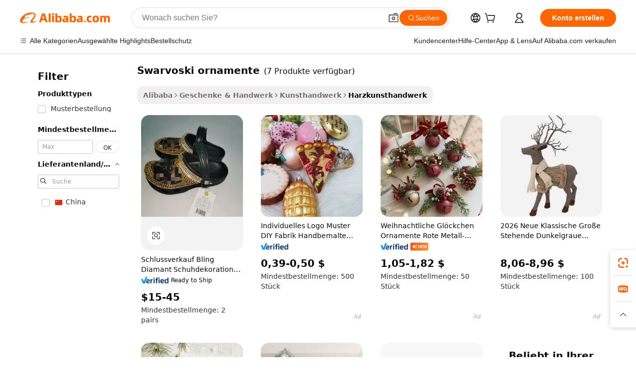

--- FILE ---
content_type: text/html;charset=UTF-8
request_url: https://german.alibaba.com/g/swarvoski-ornaments.html
body_size: 85691
content:

<!-- screen_content -->

    <!-- tangram:5410 begin-->
    <!-- tangram:529998 begin-->
    
<!DOCTYPE html>
<html lang="de" dir="ltr">
  <head>
        <script>
      window.__BB = {
        scene: window.__bb_scene || 'traffic-free-goods'
      };
      window.__BB.BB_CWV_IGNORE = {
          lcp_element: ['#icbu-buyer-pc-top-banner'],
          lcp_url: [],
        };
      window._timing = {}
      window._timing.first_start = Date.now();
      window.needLoginInspiration = Boolean(false);
      // 变量用于标记页面首次可见时间
      let firstVisibleTime = null;
      if (typeof document.hidden !== 'undefined') {
        // 页面首次加载时直接统计
        if (!document.hidden) {
          firstVisibleTime = Date.now();
          window.__BB_timex = 1
        } else {
          // 页面不可见时监听 visibilitychange 事件
          document.addEventListener('visibilitychange', () => {
            if (!document.hidden) {
              firstVisibleTime = Date.now();
              window.__BB_timex = firstVisibleTime - window.performance.timing.navigationStart
              window.__BB.firstVisibleTime = window.__BB_timex
              console.log("Page became visible after "+ window.__BB_timex + " ms");
            }
          }, { once: true });  // 确保只触发一次
        }
      } else {
        console.warn('Page Visibility API is not supported in this browser.');
      }
    </script>
        <meta name="data-spm" content="a2700">
        <meta name="aplus-xplug" content="NONE">
        <meta name="aplus-icbu-disable-umid" content="1">
        <meta name="google-translate-customization" content="9de59014edaf3b99-22e1cf3b5ca21786-g00bb439a5e9e5f8f-f">
    <meta name="yandex-verification" content="25a76ba8e4443bb3" />
    <meta name="msvalidate.01" content="E3FBF0E89B724C30844BF17C59608E8F" />
    <meta name="viewport" content="width=device-width, initial-scale=1.0, maximum-scale=5.0, user-scalable=yes">
        <link rel="preconnect" href="https://s.alicdn.com/" crossorigin>
    <link rel="dns-prefetch" href="https://s.alicdn.com">
                        <link rel="preload" href="https://s.alicdn.com/@g/alilog/??aplus_plugin_icbufront/index.js,mlog/aplus_v2.js" as="script">
        <link rel="preload" href="https://s.alicdn.com/@img/imgextra/i2/O1CN0153JdbU26g4bILVOyC_!!6000000007690-2-tps-418-58.png" as="image">
        <script>
            window.__APLUS_ABRATE__ = {
        perf_group: 'base64cached',
        scene: "traffic-free-goods",
      };
    </script>
    <meta name="aplus-mmstat-timeout" content="15000">
        <meta content="text/html; charset=utf-8" http-equiv="Content-Type">
          <title>Zeitlose Eleganz in swarvoski ornamente: Perfekt für Geschäftskunden</title>
      <meta name="keywords" content="christmas ornaments,garden ornaments,glass christmas ornaments">
      <meta name="description" content="Finden Sie wunderschöne swarvoski ornamente, um Kreativität durch einzigartige Formen auszudrücken. Diese unverwechselbaren Kunsthandwerke verschönern Räume durch ihr langlebiges Design und ihr künstlerisches Aussehen, um die Bedürfnisse von Käufern zu erfüllen, die sowohl Stil als auch Qualität wünschen.">
            <meta name="pagetiming-rate" content="9">
      <meta name="pagetiming-resource-rate" content="4">
                    <link rel="canonical" href="https://german.alibaba.com/g/swarvoski-ornaments.html">
                              <link rel="alternate" hreflang="fr" href="https://french.alibaba.com/g/swarvoski-ornaments.html">
                  <link rel="alternate" hreflang="de" href="https://german.alibaba.com/g/swarvoski-ornaments.html">
                  <link rel="alternate" hreflang="pt" href="https://portuguese.alibaba.com/g/swarvoski-ornaments.html">
                  <link rel="alternate" hreflang="it" href="https://italian.alibaba.com/g/swarvoski-ornaments.html">
                  <link rel="alternate" hreflang="es" href="https://spanish.alibaba.com/g/swarvoski-ornaments.html">
                  <link rel="alternate" hreflang="ru" href="https://russian.alibaba.com/g/swarvoski-ornaments.html">
                  <link rel="alternate" hreflang="ko" href="https://korean.alibaba.com/g/swarvoski-ornaments.html">
                  <link rel="alternate" hreflang="ar" href="https://arabic.alibaba.com/g/swarvoski-ornaments.html">
                  <link rel="alternate" hreflang="ja" href="https://japanese.alibaba.com/g/swarvoski-ornaments.html">
                  <link rel="alternate" hreflang="tr" href="https://turkish.alibaba.com/g/swarvoski-ornaments.html">
                  <link rel="alternate" hreflang="th" href="https://thai.alibaba.com/g/swarvoski-ornaments.html">
                  <link rel="alternate" hreflang="vi" href="https://vietnamese.alibaba.com/g/swarvoski-ornaments.html">
                  <link rel="alternate" hreflang="nl" href="https://dutch.alibaba.com/g/swarvoski-ornaments.html">
                  <link rel="alternate" hreflang="he" href="https://hebrew.alibaba.com/g/swarvoski-ornaments.html">
                  <link rel="alternate" hreflang="id" href="https://indonesian.alibaba.com/g/swarvoski-ornaments.html">
                  <link rel="alternate" hreflang="hi" href="https://hindi.alibaba.com/g/swarvoski-ornaments.html">
                  <link rel="alternate" hreflang="en" href="https://www.alibaba.com/showroom/swarvoski-ornaments.html">
                  <link rel="alternate" hreflang="zh" href="https://chinese.alibaba.com/g/swarvoski-ornaments.html">
                  <link rel="alternate" hreflang="x-default" href="https://www.alibaba.com/showroom/swarvoski-ornaments.html">
                                        <script>
      // Aplus 配置自动打点
      var queue = window.goldlog_queue || (window.goldlog_queue = []);
      var tags = ["button", "a", "div", "span", "i", "svg", "input", "li", "tr"];
      queue.push(
        {
          action: 'goldlog.appendMetaInfo',
          arguments: [
            'aplus-auto-exp',
            [
              {
                logkey: '/sc.ug_msite.new_product_exp',
                cssSelector: '[data-spm-exp]',
                props: ["data-spm-exp"],
              },
              {
                logkey: '/sc.ug_pc.seolist_product_exp',
                cssSelector: '.traffic-card-gallery',
                props: ["data-spm-exp"],
              }
            ]
          ]
        }
      )
      queue.push({
        action: 'goldlog.setMetaInfo',
        arguments: ['aplus-auto-clk', JSON.stringify(tags.map(tag =>({
          "logkey": "/sc.ug_msite.new_product_clk",
          tag,
          "filter": "data-spm-clk",
          "props": ["data-spm-clk"]
        })))],
      });
    </script>
  </head>
  <div id="icbu-header"><div id="the-new-header" data-version="4.4.0" data-tnh-auto-exp="tnh-expose" data-scenes="search-products" style="position: relative;background-color: #fff;border-bottom: 1px solid #ddd;box-sizing: border-box; font-family:Inter,SF Pro Text,Roboto,Helvetica Neue,Helvetica,Tahoma,Arial,PingFang SC,Microsoft YaHei;"><div style="display: flex;align-items:center;height: 72px;min-width: 1200px;max-width: 1580px;margin: 0 auto;padding: 0 40px;box-sizing: border-box;"><img style="height: 29px; width: 209px;" src="https://s.alicdn.com/@img/imgextra/i2/O1CN0153JdbU26g4bILVOyC_!!6000000007690-2-tps-418-58.png" alt="" /></div><div style="min-width: 1200px;max-width: 1580px;margin: 0 auto;overflow: hidden;font-size: 14px;display: flex;justify-content: space-between;padding: 0 40px;box-sizing: border-box;"><div style="display: flex; align-items: center; justify-content: space-between"><div style="position: relative; height: 36px; padding: 0 28px 0 20px">All categories</div><div style="position: relative; height: 36px; padding-right: 28px">Featured selections</div><div style="position: relative; height: 36px">Trade Assurance</div></div><div style="display: flex; align-items: center; justify-content: space-between"><div style="position: relative; height: 36px; padding-right: 28px">Buyer Central</div><div style="position: relative; height: 36px; padding-right: 28px">Help Center</div><div style="position: relative; height: 36px; padding-right: 28px">Get the app</div><div style="position: relative; height: 36px">Become a supplier</div></div></div></div></div></div>
  <body data-spm="7724857" style="min-height: calc(100vh + 1px)"><script 
id="beacon-aplus"   
src="//s.alicdn.com/@g/alilog/??aplus_plugin_icbufront/index.js,mlog/aplus_v2.js"
exparams="aplus=async&userid=&aplus&ali_beacon_id=&ali_apache_id=&ali_apache_track=&ali_apache_tracktmp=&eagleeye_traceid=21032c3717687770228536784e123b&ip=3%2e147%2e55%2e186&dmtrack_c={ali%5fresin%5ftrace%3dse%5frst%3dnull%7csp%5fviewtype%3dY%7cset%3d3%7cser%3d1007%7cpageId%3d2bcdf70460544018a72d4a36d92e2b40%7cm%5fpageid%3dnull%7cpvmi%3de3398927363a4cad8bd49a3121c90274%7csek%5fsepd%3dswarvoski%2bornamente%7csek%3dswarvoski%2bornaments%7cse%5fpn%3d1%7cp4pid%3df6cb77d0%2ddd8b%2d4462%2dad64%2dc4dfbcf4c658%7csclkid%3dnull%7cforecast%5fpost%5fcate%3dnull%7cseo%5fnew%5fuser%5fflag%3dfalse%7ccategoryId%3d1720%7cseo%5fsearch%5fmodel%5fupgrade%5fv2%3d2025070801%7cseo%5fmodule%5fcard%5f20240624%3d202406242%7clong%5ftext%5fgoogle%5ftranslate%5fv2%3d2407142%7cseo%5fcontent%5ftd%5fbottom%5ftext%5fupdate%5fkey%3d2025070801%7cseo%5fsearch%5fmodel%5fupgrade%5fv3%3d2025072201%7cseo%5fsearch%5fmodel%5fmulti%5fupgrade%5fv3%3d2025081101%7cdamo%5falt%5freplace%3dnull%7cwap%5fcross%3d2007659%7cwap%5fcs%5faction%3d2005494%7cAPP%5fVisitor%5fActive%3d26702%7cseo%5fshowroom%5fgoods%5fmix%3d2005244%7cseo%5fdefault%5fcached%5flong%5ftext%5ffrom%5fnew%5fkeyword%5fstep%3d2024122502%7cshowroom%5fgeneral%5ftemplate%3d2005292%7cwap%5fcs%5ftext%3dnull%7cstructured%5fdata%3d2025052702%7cseo%5fmulti%5fstyle%5ftext%5fupdate%3d2511182%7cpc%5fnew%5fheader%3dnull%7cseo%5fmeta%5fcate%5ftemplate%5fv1%3d2025042401%7cseo%5fmeta%5ftd%5fsearch%5fkeyword%5fstep%5fv1%3d2025040999%7cseo%5fshowroom%5fbiz%5fbabablog%3d2809001%7cshowroom%5fft%5flong%5ftext%5fbaks%3d80802%7cseo%5ffirstcache%3d2025121600%7cAPP%5fGrowing%5fBuyer%5fHigh%5fIntent%5fActive%3d25488%7cshowroom%5fpc%5fv2019%3d2104%7cAPP%5fProspecting%5fBuyer%3d26712%7ccache%5fcontrol%3dnull%7cAPP%5fChurned%5fCore%5fBuyer%3d25463%7cseo%5fdefault%5fcached%5flong%5ftext%5fstep%3d24110802%7camp%5flighthouse%5fscore%5fimage%3d19657%7cseo%5fft%5ftranslate%5fgemini%3d25012003%7cwap%5fnode%5fssr%3d2015725%7cdataphant%5fopen%3d27030%7clongtext%5fmulti%5fstyle%5fexpand%5frussian%3d2510142%7cseo%5flongtext%5fgoogle%5fdata%5fsection%3d25021702%7cindustry%5fpopular%5ffloor%3dnull%7cwap%5fad%5fgoods%5fproduct%5finterval%3dnull%7cseo%5fgoods%5fbootom%5fwholesale%5flink%3d2486162%7cseo%5fkeyword%5faatest%3d20%7cseo%5fmiddle%5fwholesale%5flink%3dnull%7cft%5flong%5ftext%5fenpand%5fstep2%3d121602%7cseo%5fft%5flongtext%5fexpand%5fstep3%3d25012102%7cseo%5fwap%5fheadercard%3d2006288%7cAPP%5fChurned%5fInactive%5fVisitor%3d25497%7cAPP%5fGrowing%5fBuyer%5fHigh%5fIntent%5fInactive%3d25484%7cseo%5fmeta%5ftd%5fmulti%5fkey%3d2025061801%7ctop%5frecommend%5f20250120%3d202501201%7clongtext%5fmulti%5fstyle%5fexpand%5ffrench%5fcopy%3d25091802%7clongtext%5fmulti%5fstyle%5fexpand%5ffrench%5fcopy%5fcopy%3d25092502%7cseo%5ffloor%5fexp%3dnull%7cseo%5fshowroom%5falgo%5flink%3d17764%7cseo%5fmeta%5ftd%5faib%5fgeneral%5fkey%3d2025091900%7ccountry%5findustry%3d202311033%7cshowroom%5fft%5flong%5ftext%5fenpand%5fstep1%3d101102%7cseo%5fshowroom%5fnorel%3dnull%7cplp%5fstyle%5f25%5fpc%3d202505222%7cseo%5fggs%5flayer%3d10011%7cquery%5fmutil%5flang%5ftranslate%3d2025060300%7cAPP%5fChurned%5fBuyer%3d25467%7cstream%5frender%5fperf%5fopt%3d2309181%7cwap%5fgoods%3d2007383%7cseo%5fshowroom%5fsimilar%5f20240614%3d202406142%7cchinese%5fopen%3d6307%7cquery%5fgpt%5ftranslate%3d20240820%7cad%5fproduct%5finterval%3dnull%7camp%5fto%5fpwa%3d2007359%7cplp%5faib%5fmulti%5fai%5fmeta%3d20250401%7cwap%5fsupplier%5fcontent%3dnull%7cpc%5ffree%5frefactoring%3d20220315%7csso%5foem%5ffloor%3d30031%7cAPP%5fGrowing%5fBuyer%5fInactive%3d25476%7cseo%5fpc%5fnew%5fview%5f20240807%3d202408072%7cseo%5fbottom%5ftext%5fentity%5fkey%5fcopy%3d2025062400%7cstream%5frender%3d433763%7cseo%5fmodule%5fcard%5f20240424%3d202404241%7cseo%5ftitle%5freplace%5f20191226%3d5841%7clongtext%5fmulti%5fstyle%5fexpand%3d25090802%7cgoogleweblight%3d6516%7clighthouse%5fbase64%3dnull%7cAPP%5fProspecting%5fBuyer%5fActive%3d26717%7cad%5fgoods%5fproduct%5finterval%3dnull%7cseo%5fbottom%5fdeep%5fextend%5fkw%5fkey%3d2025071101%7clongtext%5fmulti%5fstyle%5fexpand%5fturkish%3d25102802%7cilink%5fuv%3d20240911%7cwap%5flist%5fwakeup%3d2005832%7ctpp%5fcrosslink%5fpc%3d20205311%7cseo%5ftop%5fbooth%3d18501%7cAPP%5fGrowing%5fBuyer%5fLess%5fActive%3d25472%7cseo%5fsearch%5fmodel%5fupgrade%5frank%3d2025092401%7cgoodslayer%3d7977%7cft%5flong%5ftext%5ftranslate%5fexpand%5fstep1%3d24110802%7cseo%5fheaderstyle%5ftraffic%5fkey%5fv1%3d2025072100%7ccrosslink%5fswitch%3d2008141%7cp4p%5foutline%3d20240328%7cseo%5fmeta%5ftd%5faib%5fv2%5fkey%3d2025091801%7crts%5fmulti%3d2008404%7cAPP%5fVisitor%5fLess%5fActive%3d26698%7cseo%5fsearch%5franker%5fid%3d2025112400%7cplp%5fstyle%5f25%3d202505192%7ccdn%5fvm%3d2007368%7cwap%5fad%5fproduct%5finterval%3dnull%7cseo%5fsearch%5fmodel%5fmulti%5fupgrade%5frank%3d2025092401%7cpc%5fcard%5fshare%3d2025081201%7cAPP%5fGrowing%5fBuyer%5fHigh%5fIntent%5fLess%5fActive%3d25480%7cgoods%5ftitle%5fsubstitute%3d9617%7cwap%5fscreen%5fexp%3d2025081400%7creact%5fheader%5ftest%3d202502182%7cpc%5fcs%5fcolor%3dnull%7cshowroom%5fft%5flong%5ftext%5ftest%3d72502%7cone%5ftap%5flogin%5fABTest%3d202308153%7cseo%5fhyh%5fshow%5ftags%3dnull%7cplp%5fstructured%5fdata%3d2508182%7cguide%5fdelete%3d2008526%7cseo%5findustry%5ftemplate%3dnull%7cseo%5fmeta%5ftd%5fmulti%5fes%5fkey%3d2025073101%7cseo%5fshowroom%5fdata%5fmix%3d19888%7csso%5ftop%5franking%5ffloor%3d20031%7cseo%5ftd%5fdeep%5fupgrade%5fkey%5fv3%3d2025081101%7cwap%5fue%5fone%3d2025111401%7cshowroom%5fto%5frts%5flink%3d2008480%7ccountrysearch%5ftest%3dnull%7cshowroom%5flist%5fnew%5farrival%3d2811002%7cchannel%5famp%5fto%5fpwa%3d2008435%7cseo%5fmulti%5fstyles%5flong%5ftext%3d2503172%7cseo%5fmeta%5ftext%5fmutli%5fcate%5ftemplate%5fv1%3d2025080801%7cseo%5fdefault%5fcached%5fmutil%5flong%5ftext%5fstep%3d24110436%7cseo%5faction%5fpoint%5ftype%3d22823%7cseo%5faib%5ftd%5flaunch%5f20240828%5fcopy%3d202408282%7cseo%5fshowroom%5fwholesale%5flink%3dnull%7cseo%5fperf%5fimprove%3d2023999%7cseo%5fwap%5flist%5fbounce%5f01%3d2063%7cseo%5fwap%5flist%5fbounce%5f02%3d2128%7cAPP%5fGrowing%5fBuyer%5fActive%3d25492%7cvideolayer%3dnull%7cvideo%5fplay%3dnull%7cAPP%5fChurned%5fMember%5fInactive%3d25501%7cseo%5fgoogle%5fnew%5fstruct%3d438326%7ctpp%5ftrace%3dseoKeyword%2dseoKeyword%5fv3%2dbase%2dORIGINAL}&pageid=039337ba2103028e1768777022&hn=ensearchweb033003002142%2erg%2dus%2deast%2eus68&asid=AQAAAAA+ZW1pkGysBAAAAADo6gZYGUrF+Q==&treq=&tres=" async>
</script>
            <style>body{background-color:white;}.no-scrollbar.il-sticky.il-top-0.il-max-h-\[100vh\].il-w-\[200px\].il-flex-shrink-0.il-flex-grow-0.il-overflow-y-scroll{background-color:#FFF;padding-left:12px}</style>
                    <!-- tangram:530006 begin-->
<!--  -->
 <style>
   @keyframes il-spin {
     to {
       transform: rotate(360deg);
     }
   }
   @keyframes il-pulse {
     50% {
       opacity: 0.5;
     }
   }
   .traffic-card-gallery {display: flex;position: relative;flex-direction: column;justify-content: flex-start;border-radius: 0.5rem;background-color: #fff;padding: 0.5rem 0.5rem 1rem;overflow: hidden;font-size: 0.75rem;line-height: 1rem;}
   .traffic-card-list {display: flex;position: relative;flex-direction: row;justify-content: flex-start;border-bottom-width: 1px;background-color: #fff;padding: 1rem;height: 292px;overflow: hidden;font-size: 0.75rem;line-height: 1rem;}
   .product-price {
     b {
       font-size: 22px;
     }
   }
   .skel-loading {
       animation: il-pulse 2s cubic-bezier(0.4, 0, 0.6, 1) infinite;background-color: hsl(60, 4.8%, 95.9%);
   }
 </style>
<div id="first-cached-card">
  <div style="box-sizing:border-box;display: flex;position: absolute;left: 0;right: 0;margin: 0 auto;z-index: 1;min-width: 1200px;max-width: 1580px;padding: 0.75rem 3.25rem 0;pointer-events: none;">
    <!--页面左侧区域-->
    <div style="width: 200px;padding-top: 1rem;padding-left:12px; background-color: #fff;border-radius: 0.25rem">
      <div class="skel-loading" style="height: 1.5rem;width: 50%;border-radius: 0.25rem;"></div>
      <div style="margin-top: 1rem;margin-bottom: 1rem;">
        <div class="skel-loading" style="height: 1rem;width: calc(100% * 5 / 6);"></div>
        <div
          class="skel-loading"
          style="margin-top: 1rem;height: 1rem;width: calc(100% * 8 / 12);"
        ></div>
        <div class="skel-loading" style="margin-top: 1rem;height: 1rem;width: 75%;"></div>
        <div
          class="skel-loading"
          style="margin-top: 1rem;height: 1rem;width: calc(100% * 7 / 12);"
        ></div>
      </div>
      <div class="skel-loading" style="height: 1.5rem;width: 50%;border-radius: 0.25rem;"></div>
      <div style="margin-top: 1rem;margin-bottom: 1rem;">
        <div class="skel-loading" style="height: 1rem;width: calc(100% * 5 / 6);"></div>
        <div
          class="skel-loading"
          style="margin-top: 1rem;height: 1rem;width: calc(100% * 8 / 12);"
        ></div>
        <div class="skel-loading" style="margin-top: 1rem;height: 1rem;width: 75%;"></div>
        <div
          class="skel-loading"
          style="margin-top: 1rem;height: 1rem;width: calc(100% * 7 / 12);"
        ></div>
      </div>
      <div class="skel-loading" style="height: 1.5rem;width: 50%;border-radius: 0.25rem;"></div>
      <div style="margin-top: 1rem;margin-bottom: 1rem;">
        <div class="skel-loading" style="height: 1rem;width: calc(100% * 5 / 6);"></div>
        <div
          class="skel-loading"
          style="margin-top: 1rem;height: 1rem;width: calc(100% * 8 / 12);"
        ></div>
        <div class="skel-loading" style="margin-top: 1rem;height: 1rem;width: 75%;"></div>
        <div
          class="skel-loading"
          style="margin-top: 1rem;height: 1rem;width: calc(100% * 7 / 12);"
        ></div>
      </div>
      <div class="skel-loading" style="height: 1.5rem;width: 50%;border-radius: 0.25rem;"></div>
      <div style="margin-top: 1rem;margin-bottom: 1rem;">
        <div class="skel-loading" style="height: 1rem;width: calc(100% * 5 / 6);"></div>
        <div
          class="skel-loading"
          style="margin-top: 1rem;height: 1rem;width: calc(100% * 8 / 12);"
        ></div>
        <div class="skel-loading" style="margin-top: 1rem;height: 1rem;width: 75%;"></div>
        <div
          class="skel-loading"
          style="margin-top: 1rem;height: 1rem;width: calc(100% * 7 / 12);"
        ></div>
      </div>
      <div class="skel-loading" style="height: 1.5rem;width: 50%;border-radius: 0.25rem;"></div>
      <div style="margin-top: 1rem;margin-bottom: 1rem;">
        <div class="skel-loading" style="height: 1rem;width: calc(100% * 5 / 6);"></div>
        <div
          class="skel-loading"
          style="margin-top: 1rem;height: 1rem;width: calc(100% * 8 / 12);"
        ></div>
        <div class="skel-loading" style="margin-top: 1rem;height: 1rem;width: 75%;"></div>
        <div
          class="skel-loading"
          style="margin-top: 1rem;height: 1rem;width: calc(100% * 7 / 12);"
        ></div>
      </div>
      <div class="skel-loading" style="height: 1.5rem;width: 50%;border-radius: 0.25rem;"></div>
      <div style="margin-top: 1rem;margin-bottom: 1rem;">
        <div class="skel-loading" style="height: 1rem;width: calc(100% * 5 / 6);"></div>
        <div
          class="skel-loading"
          style="margin-top: 1rem;height: 1rem;width: calc(100% * 8 / 12);"
        ></div>
        <div class="skel-loading" style="margin-top: 1rem;height: 1rem;width: 75%;"></div>
        <div
          class="skel-loading"
          style="margin-top: 1rem;height: 1rem;width: calc(100% * 7 / 12);"
        ></div>
      </div>
    </div>
    <!--页面主体区域-->
    <div style="flex: 1 1 0%; overflow: hidden;padding: 0.5rem 0.5rem 0.5rem 1.5rem">
      <div style="height: 1.25rem;margin-bottom: 1rem;"></div>
      <!-- keywords -->
      <div style="margin-bottom: 1rem;height: 1.75rem;font-weight: 700;font-size: 1.25rem;line-height: 1.75rem;"></div>
      <!-- longtext -->
            <div style="width: calc(25% - 0.9rem);pointer-events: auto">
        <div class="traffic-card-gallery">
          <!-- ProductImage -->
          <a href="//www.alibaba.com/product-detail/Hot-Sell-Bling-Diamond-Shoe-Decoration_1600483801871.html?from=SEO" target="_blank" style="position: relative;margin-bottom: 0.5rem;aspect-ratio: 1;overflow: hidden;border-radius: 0.5rem;">
            <div style="display: flex; overflow: hidden">
              <div style="position: relative;margin: 0;width: 100%;min-width: 0;flex-shrink: 0;flex-grow: 0;flex-basis: 100%;padding: 0;">
                <img style="position: relative; aspect-ratio: 1; width: 100%" src="[data-uri]" loading="eager" />
                <div style="position: absolute;left: 0;bottom: 0;right: 0;top: 0;background-color: #000;opacity: 0.05;"></div>
              </div>
            </div>
          </a>
          <div style="display: flex;flex: 1 1 0%;flex-direction: column;justify-content: space-between;">
            <div>
              <a class="skel-loading" style="margin-top: 0.5rem;display:inline-block;width:100%;height:1rem;" href="//www.alibaba.com/product-detail/Hot-Sell-Bling-Diamond-Shoe-Decoration_1600483801871.html" target="_blank"></a>
              <a class="skel-loading" style="margin-top: 0.125rem;display:inline-block;width:100%;height:1rem;" href="//www.alibaba.com/product-detail/Hot-Sell-Bling-Diamond-Shoe-Decoration_1600483801871.html" target="_blank"></a>
              <div class="skel-loading" style="margin-top: 0.25rem;height:1.625rem;width:75%"></div>
              <div class="skel-loading" style="margin-top: 0.5rem;height: 1rem;width:50%"></div>
              <div class="skel-loading" style="margin-top:0.25rem;height:1rem;width:25%"></div>
            </div>
          </div>

        </div>
      </div>

    </div>
  </div>
</div>
<!-- tangram:530006 end-->
            <style>.component-left-filter-callback{display:flex;position:relative;margin-top:10px;height:1200px}.component-left-filter-callback img{width:200px}.component-left-filter-callback i{position:absolute;top:5%;left:50%}.related-search-wrapper{padding:.5rem;--tw-bg-opacity: 1;background-color:#fff;background-color:rgba(255,255,255,var(--tw-bg-opacity, 1));border-width:1px;border-color:var(--input)}.related-search-wrapper .related-search-box{margin:12px 16px}.related-search-wrapper .related-search-box .related-search-title{display:inline;float:start;color:#666;word-wrap:break-word;margin-right:12px;width:13%}.related-search-wrapper .related-search-box .related-search-content{display:flex;flex-wrap:wrap}.related-search-wrapper .related-search-box .related-search-content .related-search-link{margin-right:12px;width:23%;overflow:hidden;color:#666;text-overflow:ellipsis;white-space:nowrap}.product-title img{margin-right:.5rem;display:inline-block;height:1rem;vertical-align:sub}.product-price b{font-size:22px}.similar-icon{position:absolute;bottom:12px;z-index:2;right:12px}.rfq-card{display:inline-block;position:relative;box-sizing:border-box;margin-bottom:36px}.rfq-card .rfq-card-content{display:flex;position:relative;flex-direction:column;align-items:flex-start;background-size:cover;background-color:#fff;padding:12px;width:100%;height:100%}.rfq-card .rfq-card-content .rfq-card-icon{margin-top:50px}.rfq-card .rfq-card-content .rfq-card-icon img{width:45px}.rfq-card .rfq-card-content .rfq-card-top-title{margin-top:14px;color:#222;font-weight:400;font-size:16px}.rfq-card .rfq-card-content .rfq-card-title{margin-top:24px;color:#333;font-weight:800;font-size:20px}.rfq-card .rfq-card-content .rfq-card-input-box{margin-top:24px;width:100%}.rfq-card .rfq-card-content .rfq-card-input-box textarea{box-sizing:border-box;border:1px solid #ddd;border-radius:4px;background-color:#fff;padding:9px 12px;width:100%;height:88px;resize:none;color:#666;font-weight:400;font-size:13px;font-family:inherit}.rfq-card .rfq-card-content .rfq-card-button{margin-top:24px;border:1px solid #666;border-radius:16px;background-color:#fff;width:67%;color:#000;font-weight:700;font-size:14px;line-height:30px;text-align:center}[data-modulename^=ProductList-] div{contain-intrinsic-size:auto 500px}.traffic-card-gallery:hover{--tw-shadow: 0px 2px 6px 2px rgba(0,0,0,.12157);--tw-shadow-colored: 0px 2px 6px 2px var(--tw-shadow-color);box-shadow:0 0 #0000,0 0 #0000,0 2px 6px 2px #0000001f;box-shadow:var(--tw-ring-offset-shadow, 0 0 rgba(0,0,0,0)),var(--tw-ring-shadow, 0 0 rgba(0,0,0,0)),var(--tw-shadow);z-index:10}.traffic-card-gallery{position:relative;display:flex;flex-direction:column;justify-content:flex-start;overflow:hidden;border-radius:.75rem;--tw-bg-opacity: 1;background-color:#fff;background-color:rgba(255,255,255,var(--tw-bg-opacity, 1));padding:.5rem;font-size:.75rem;line-height:1rem}.traffic-card-list{position:relative;display:flex;height:292px;flex-direction:row;justify-content:flex-start;overflow:hidden;border-bottom-width:1px;--tw-bg-opacity: 1;background-color:#fff;background-color:rgba(255,255,255,var(--tw-bg-opacity, 1));padding:1rem;font-size:.75rem;line-height:1rem}.traffic-card-g-industry:hover{--tw-shadow: 0 0 10px rgba(0,0,0,.1);--tw-shadow-colored: 0 0 10px var(--tw-shadow-color);box-shadow:0 0 #0000,0 0 #0000,0 0 10px #0000001a;box-shadow:var(--tw-ring-offset-shadow, 0 0 rgba(0,0,0,0)),var(--tw-ring-shadow, 0 0 rgba(0,0,0,0)),var(--tw-shadow)}.traffic-card-g-industry{position:relative;border-radius:var(--radius);--tw-bg-opacity: 1;background-color:#fff;background-color:rgba(255,255,255,var(--tw-bg-opacity, 1));padding:1.25rem .75rem .75rem;font-size:.875rem;line-height:1.25rem}.module-filter-section-wrapper{max-height:none!important;overflow-x:hidden}*,:before,:after{--tw-border-spacing-x: 0;--tw-border-spacing-y: 0;--tw-translate-x: 0;--tw-translate-y: 0;--tw-rotate: 0;--tw-skew-x: 0;--tw-skew-y: 0;--tw-scale-x: 1;--tw-scale-y: 1;--tw-pan-x: ;--tw-pan-y: ;--tw-pinch-zoom: ;--tw-scroll-snap-strictness: proximity;--tw-gradient-from-position: ;--tw-gradient-via-position: ;--tw-gradient-to-position: ;--tw-ordinal: ;--tw-slashed-zero: ;--tw-numeric-figure: ;--tw-numeric-spacing: ;--tw-numeric-fraction: ;--tw-ring-inset: ;--tw-ring-offset-width: 0px;--tw-ring-offset-color: #fff;--tw-ring-color: rgba(59, 130, 246, .5);--tw-ring-offset-shadow: 0 0 rgba(0,0,0,0);--tw-ring-shadow: 0 0 rgba(0,0,0,0);--tw-shadow: 0 0 rgba(0,0,0,0);--tw-shadow-colored: 0 0 rgba(0,0,0,0);--tw-blur: ;--tw-brightness: ;--tw-contrast: ;--tw-grayscale: ;--tw-hue-rotate: ;--tw-invert: ;--tw-saturate: ;--tw-sepia: ;--tw-drop-shadow: ;--tw-backdrop-blur: ;--tw-backdrop-brightness: ;--tw-backdrop-contrast: ;--tw-backdrop-grayscale: ;--tw-backdrop-hue-rotate: ;--tw-backdrop-invert: ;--tw-backdrop-opacity: ;--tw-backdrop-saturate: ;--tw-backdrop-sepia: ;--tw-contain-size: ;--tw-contain-layout: ;--tw-contain-paint: ;--tw-contain-style: }::backdrop{--tw-border-spacing-x: 0;--tw-border-spacing-y: 0;--tw-translate-x: 0;--tw-translate-y: 0;--tw-rotate: 0;--tw-skew-x: 0;--tw-skew-y: 0;--tw-scale-x: 1;--tw-scale-y: 1;--tw-pan-x: ;--tw-pan-y: ;--tw-pinch-zoom: ;--tw-scroll-snap-strictness: proximity;--tw-gradient-from-position: ;--tw-gradient-via-position: ;--tw-gradient-to-position: ;--tw-ordinal: ;--tw-slashed-zero: ;--tw-numeric-figure: ;--tw-numeric-spacing: ;--tw-numeric-fraction: ;--tw-ring-inset: ;--tw-ring-offset-width: 0px;--tw-ring-offset-color: #fff;--tw-ring-color: rgba(59, 130, 246, .5);--tw-ring-offset-shadow: 0 0 rgba(0,0,0,0);--tw-ring-shadow: 0 0 rgba(0,0,0,0);--tw-shadow: 0 0 rgba(0,0,0,0);--tw-shadow-colored: 0 0 rgba(0,0,0,0);--tw-blur: ;--tw-brightness: ;--tw-contrast: ;--tw-grayscale: ;--tw-hue-rotate: ;--tw-invert: ;--tw-saturate: ;--tw-sepia: ;--tw-drop-shadow: ;--tw-backdrop-blur: ;--tw-backdrop-brightness: ;--tw-backdrop-contrast: ;--tw-backdrop-grayscale: ;--tw-backdrop-hue-rotate: ;--tw-backdrop-invert: ;--tw-backdrop-opacity: ;--tw-backdrop-saturate: ;--tw-backdrop-sepia: ;--tw-contain-size: ;--tw-contain-layout: ;--tw-contain-paint: ;--tw-contain-style: }*,:before,:after{box-sizing:border-box;border-width:0;border-style:solid;border-color:#e5e7eb}:before,:after{--tw-content: ""}html,:host{line-height:1.5;-webkit-text-size-adjust:100%;-moz-tab-size:4;-o-tab-size:4;tab-size:4;font-family:ui-sans-serif,system-ui,-apple-system,Segoe UI,Roboto,Ubuntu,Cantarell,Noto Sans,sans-serif,"Apple Color Emoji","Segoe UI Emoji",Segoe UI Symbol,"Noto Color Emoji";font-feature-settings:normal;font-variation-settings:normal;-webkit-tap-highlight-color:transparent}body{margin:0;line-height:inherit}hr{height:0;color:inherit;border-top-width:1px}abbr:where([title]){text-decoration:underline;-webkit-text-decoration:underline dotted;text-decoration:underline dotted}h1,h2,h3,h4,h5,h6{font-size:inherit;font-weight:inherit}a{color:inherit;text-decoration:inherit}b,strong{font-weight:bolder}code,kbd,samp,pre{font-family:ui-monospace,SFMono-Regular,Menlo,Monaco,Consolas,Liberation Mono,Courier New,monospace;font-feature-settings:normal;font-variation-settings:normal;font-size:1em}small{font-size:80%}sub,sup{font-size:75%;line-height:0;position:relative;vertical-align:baseline}sub{bottom:-.25em}sup{top:-.5em}table{text-indent:0;border-color:inherit;border-collapse:collapse}button,input,optgroup,select,textarea{font-family:inherit;font-feature-settings:inherit;font-variation-settings:inherit;font-size:100%;font-weight:inherit;line-height:inherit;letter-spacing:inherit;color:inherit;margin:0;padding:0}button,select{text-transform:none}button,input:where([type=button]),input:where([type=reset]),input:where([type=submit]){-webkit-appearance:button;background-color:transparent;background-image:none}:-moz-focusring{outline:auto}:-moz-ui-invalid{box-shadow:none}progress{vertical-align:baseline}::-webkit-inner-spin-button,::-webkit-outer-spin-button{height:auto}[type=search]{-webkit-appearance:textfield;outline-offset:-2px}::-webkit-search-decoration{-webkit-appearance:none}::-webkit-file-upload-button{-webkit-appearance:button;font:inherit}summary{display:list-item}blockquote,dl,dd,h1,h2,h3,h4,h5,h6,hr,figure,p,pre{margin:0}fieldset{margin:0;padding:0}legend{padding:0}ol,ul,menu{list-style:none;margin:0;padding:0}dialog{padding:0}textarea{resize:vertical}input::-moz-placeholder,textarea::-moz-placeholder{opacity:1;color:#9ca3af}input::placeholder,textarea::placeholder{opacity:1;color:#9ca3af}button,[role=button]{cursor:pointer}:disabled{cursor:default}img,svg,video,canvas,audio,iframe,embed,object{display:block;vertical-align:middle}img,video{max-width:100%;height:auto}[hidden]:where(:not([hidden=until-found])){display:none}:root{--background: hsl(0, 0%, 100%);--foreground: hsl(20, 14.3%, 4.1%);--card: hsl(0, 0%, 100%);--card-foreground: hsl(20, 14.3%, 4.1%);--popover: hsl(0, 0%, 100%);--popover-foreground: hsl(20, 14.3%, 4.1%);--primary: hsl(24, 100%, 50%);--primary-foreground: hsl(60, 9.1%, 97.8%);--secondary: hsl(60, 4.8%, 95.9%);--secondary-foreground: #333;--muted: hsl(60, 4.8%, 95.9%);--muted-foreground: hsl(25, 5.3%, 44.7%);--accent: hsl(60, 4.8%, 95.9%);--accent-foreground: hsl(24, 9.8%, 10%);--destructive: hsl(0, 84.2%, 60.2%);--destructive-foreground: hsl(60, 9.1%, 97.8%);--border: hsl(20, 5.9%, 90%);--input: hsl(20, 5.9%, 90%);--ring: hsl(24.6, 95%, 53.1%);--radius: 1rem}.dark{--background: hsl(20, 14.3%, 4.1%);--foreground: hsl(60, 9.1%, 97.8%);--card: hsl(20, 14.3%, 4.1%);--card-foreground: hsl(60, 9.1%, 97.8%);--popover: hsl(20, 14.3%, 4.1%);--popover-foreground: hsl(60, 9.1%, 97.8%);--primary: hsl(20.5, 90.2%, 48.2%);--primary-foreground: hsl(60, 9.1%, 97.8%);--secondary: hsl(12, 6.5%, 15.1%);--secondary-foreground: hsl(60, 9.1%, 97.8%);--muted: hsl(12, 6.5%, 15.1%);--muted-foreground: hsl(24, 5.4%, 63.9%);--accent: hsl(12, 6.5%, 15.1%);--accent-foreground: hsl(60, 9.1%, 97.8%);--destructive: hsl(0, 72.2%, 50.6%);--destructive-foreground: hsl(60, 9.1%, 97.8%);--border: hsl(12, 6.5%, 15.1%);--input: hsl(12, 6.5%, 15.1%);--ring: hsl(20.5, 90.2%, 48.2%)}*{border-color:#e7e5e4;border-color:var(--border)}body{background-color:#fff;background-color:var(--background);color:#0c0a09;color:var(--foreground)}.il-sr-only{position:absolute;width:1px;height:1px;padding:0;margin:-1px;overflow:hidden;clip:rect(0,0,0,0);white-space:nowrap;border-width:0}.il-invisible{visibility:hidden}.il-fixed{position:fixed}.il-absolute{position:absolute}.il-relative{position:relative}.il-sticky{position:sticky}.il-inset-0{inset:0}.il--bottom-12{bottom:-3rem}.il--top-12{top:-3rem}.il-bottom-0{bottom:0}.il-bottom-2{bottom:.5rem}.il-bottom-3{bottom:.75rem}.il-bottom-4{bottom:1rem}.il-end-0{right:0}.il-end-2{right:.5rem}.il-end-3{right:.75rem}.il-end-4{right:1rem}.il-left-0{left:0}.il-left-3{left:.75rem}.il-right-0{right:0}.il-right-2{right:.5rem}.il-right-3{right:.75rem}.il-start-0{left:0}.il-start-1\/2{left:50%}.il-start-2{left:.5rem}.il-start-3{left:.75rem}.il-start-\[50\%\]{left:50%}.il-top-0{top:0}.il-top-1\/2{top:50%}.il-top-16{top:4rem}.il-top-4{top:1rem}.il-top-\[50\%\]{top:50%}.il-z-10{z-index:10}.il-z-50{z-index:50}.il-z-\[9999\]{z-index:9999}.il-col-span-4{grid-column:span 4 / span 4}.il-m-0{margin:0}.il-m-3{margin:.75rem}.il-m-auto{margin:auto}.il-mx-auto{margin-left:auto;margin-right:auto}.il-my-3{margin-top:.75rem;margin-bottom:.75rem}.il-my-5{margin-top:1.25rem;margin-bottom:1.25rem}.il-my-auto{margin-top:auto;margin-bottom:auto}.\!il-mb-4{margin-bottom:1rem!important}.il--mt-4{margin-top:-1rem}.il-mb-0{margin-bottom:0}.il-mb-1{margin-bottom:.25rem}.il-mb-2{margin-bottom:.5rem}.il-mb-3{margin-bottom:.75rem}.il-mb-4{margin-bottom:1rem}.il-mb-5{margin-bottom:1.25rem}.il-mb-6{margin-bottom:1.5rem}.il-mb-8{margin-bottom:2rem}.il-mb-\[-0\.75rem\]{margin-bottom:-.75rem}.il-mb-\[0\.125rem\]{margin-bottom:.125rem}.il-me-1{margin-right:.25rem}.il-me-2{margin-right:.5rem}.il-me-3{margin-right:.75rem}.il-me-auto{margin-right:auto}.il-mr-1{margin-right:.25rem}.il-mr-2{margin-right:.5rem}.il-ms-1{margin-left:.25rem}.il-ms-4{margin-left:1rem}.il-ms-5{margin-left:1.25rem}.il-ms-8{margin-left:2rem}.il-ms-\[\.375rem\]{margin-left:.375rem}.il-ms-auto{margin-left:auto}.il-mt-0{margin-top:0}.il-mt-0\.5{margin-top:.125rem}.il-mt-1{margin-top:.25rem}.il-mt-2{margin-top:.5rem}.il-mt-3{margin-top:.75rem}.il-mt-4{margin-top:1rem}.il-mt-6{margin-top:1.5rem}.il-line-clamp-1{overflow:hidden;display:-webkit-box;-webkit-box-orient:vertical;-webkit-line-clamp:1}.il-line-clamp-2{overflow:hidden;display:-webkit-box;-webkit-box-orient:vertical;-webkit-line-clamp:2}.il-line-clamp-6{overflow:hidden;display:-webkit-box;-webkit-box-orient:vertical;-webkit-line-clamp:6}.il-inline-block{display:inline-block}.il-inline{display:inline}.il-flex{display:flex}.il-inline-flex{display:inline-flex}.il-grid{display:grid}.il-aspect-square{aspect-ratio:1 / 1}.il-size-5{width:1.25rem;height:1.25rem}.il-h-1{height:.25rem}.il-h-10{height:2.5rem}.il-h-11{height:2.75rem}.il-h-20{height:5rem}.il-h-24{height:6rem}.il-h-3\.5{height:.875rem}.il-h-4{height:1rem}.il-h-40{height:10rem}.il-h-6{height:1.5rem}.il-h-8{height:2rem}.il-h-9{height:2.25rem}.il-h-\[150px\]{height:150px}.il-h-\[152px\]{height:152px}.il-h-\[18\.25rem\]{height:18.25rem}.il-h-\[292px\]{height:292px}.il-h-\[600px\]{height:600px}.il-h-auto{height:auto}.il-h-fit{height:-moz-fit-content;height:fit-content}.il-h-full{height:100%}.il-h-screen{height:100vh}.il-max-h-\[100vh\]{max-height:100vh}.il-w-1\/2{width:50%}.il-w-10{width:2.5rem}.il-w-10\/12{width:83.333333%}.il-w-4{width:1rem}.il-w-6{width:1.5rem}.il-w-64{width:16rem}.il-w-7\/12{width:58.333333%}.il-w-72{width:18rem}.il-w-8{width:2rem}.il-w-8\/12{width:66.666667%}.il-w-9{width:2.25rem}.il-w-9\/12{width:75%}.il-w-\[200px\]{width:200px}.il-w-\[84px\]{width:84px}.il-w-fit{width:-moz-fit-content;width:fit-content}.il-w-full{width:100%}.il-w-screen{width:100vw}.il-min-w-0{min-width:0px}.il-min-w-3{min-width:.75rem}.il-min-w-\[1200px\]{min-width:1200px}.il-max-w-\[1000px\]{max-width:1000px}.il-max-w-\[1580px\]{max-width:1580px}.il-max-w-full{max-width:100%}.il-max-w-lg{max-width:32rem}.il-flex-1{flex:1 1 0%}.il-flex-shrink-0,.il-shrink-0{flex-shrink:0}.il-flex-grow-0,.il-grow-0{flex-grow:0}.il-basis-24{flex-basis:6rem}.il-basis-full{flex-basis:100%}.il-origin-\[--radix-tooltip-content-transform-origin\]{transform-origin:var(--radix-tooltip-content-transform-origin)}.il--translate-x-1\/2{--tw-translate-x: -50%;transform:translate(-50%,var(--tw-translate-y)) rotate(var(--tw-rotate)) skew(var(--tw-skew-x)) skewY(var(--tw-skew-y)) scaleX(var(--tw-scale-x)) scaleY(var(--tw-scale-y));transform:translate(var(--tw-translate-x),var(--tw-translate-y)) rotate(var(--tw-rotate)) skew(var(--tw-skew-x)) skewY(var(--tw-skew-y)) scaleX(var(--tw-scale-x)) scaleY(var(--tw-scale-y))}.il--translate-y-1\/2{--tw-translate-y: -50%;transform:translate(var(--tw-translate-x),-50%) rotate(var(--tw-rotate)) skew(var(--tw-skew-x)) skewY(var(--tw-skew-y)) scaleX(var(--tw-scale-x)) scaleY(var(--tw-scale-y));transform:translate(var(--tw-translate-x),var(--tw-translate-y)) rotate(var(--tw-rotate)) skew(var(--tw-skew-x)) skewY(var(--tw-skew-y)) scaleX(var(--tw-scale-x)) scaleY(var(--tw-scale-y))}.il-translate-x-\[-50\%\]{--tw-translate-x: -50%;transform:translate(-50%,var(--tw-translate-y)) rotate(var(--tw-rotate)) skew(var(--tw-skew-x)) skewY(var(--tw-skew-y)) scaleX(var(--tw-scale-x)) scaleY(var(--tw-scale-y));transform:translate(var(--tw-translate-x),var(--tw-translate-y)) rotate(var(--tw-rotate)) skew(var(--tw-skew-x)) skewY(var(--tw-skew-y)) scaleX(var(--tw-scale-x)) scaleY(var(--tw-scale-y))}.il-translate-y-\[-50\%\]{--tw-translate-y: -50%;transform:translate(var(--tw-translate-x),-50%) rotate(var(--tw-rotate)) skew(var(--tw-skew-x)) skewY(var(--tw-skew-y)) scaleX(var(--tw-scale-x)) scaleY(var(--tw-scale-y));transform:translate(var(--tw-translate-x),var(--tw-translate-y)) rotate(var(--tw-rotate)) skew(var(--tw-skew-x)) skewY(var(--tw-skew-y)) scaleX(var(--tw-scale-x)) scaleY(var(--tw-scale-y))}.il-rotate-90{--tw-rotate: 90deg;transform:translate(var(--tw-translate-x),var(--tw-translate-y)) rotate(90deg) skew(var(--tw-skew-x)) skewY(var(--tw-skew-y)) scaleX(var(--tw-scale-x)) scaleY(var(--tw-scale-y));transform:translate(var(--tw-translate-x),var(--tw-translate-y)) rotate(var(--tw-rotate)) skew(var(--tw-skew-x)) skewY(var(--tw-skew-y)) scaleX(var(--tw-scale-x)) scaleY(var(--tw-scale-y))}@keyframes il-pulse{50%{opacity:.5}}.il-animate-pulse{animation:il-pulse 2s cubic-bezier(.4,0,.6,1) infinite}@keyframes il-spin{to{transform:rotate(360deg)}}.il-animate-spin{animation:il-spin 1s linear infinite}.il-cursor-pointer{cursor:pointer}.il-list-disc{list-style-type:disc}.il-grid-cols-2{grid-template-columns:repeat(2,minmax(0,1fr))}.il-grid-cols-4{grid-template-columns:repeat(4,minmax(0,1fr))}.il-flex-row{flex-direction:row}.il-flex-col{flex-direction:column}.il-flex-col-reverse{flex-direction:column-reverse}.il-flex-wrap{flex-wrap:wrap}.il-flex-nowrap{flex-wrap:nowrap}.il-items-start{align-items:flex-start}.il-items-center{align-items:center}.il-items-baseline{align-items:baseline}.il-justify-start{justify-content:flex-start}.il-justify-end{justify-content:flex-end}.il-justify-center{justify-content:center}.il-justify-between{justify-content:space-between}.il-gap-1{gap:.25rem}.il-gap-1\.5{gap:.375rem}.il-gap-10{gap:2.5rem}.il-gap-2{gap:.5rem}.il-gap-3{gap:.75rem}.il-gap-4{gap:1rem}.il-gap-8{gap:2rem}.il-gap-\[\.0938rem\]{gap:.0938rem}.il-gap-\[\.375rem\]{gap:.375rem}.il-gap-\[0\.125rem\]{gap:.125rem}.\!il-gap-x-5{-moz-column-gap:1.25rem!important;column-gap:1.25rem!important}.\!il-gap-y-5{row-gap:1.25rem!important}.il-space-y-1\.5>:not([hidden])~:not([hidden]){--tw-space-y-reverse: 0;margin-top:calc(.375rem * (1 - var(--tw-space-y-reverse)));margin-top:.375rem;margin-top:calc(.375rem * calc(1 - var(--tw-space-y-reverse)));margin-bottom:0rem;margin-bottom:calc(.375rem * var(--tw-space-y-reverse))}.il-space-y-4>:not([hidden])~:not([hidden]){--tw-space-y-reverse: 0;margin-top:calc(1rem * (1 - var(--tw-space-y-reverse)));margin-top:1rem;margin-top:calc(1rem * calc(1 - var(--tw-space-y-reverse)));margin-bottom:0rem;margin-bottom:calc(1rem * var(--tw-space-y-reverse))}.il-overflow-hidden{overflow:hidden}.il-overflow-y-auto{overflow-y:auto}.il-overflow-y-scroll{overflow-y:scroll}.il-truncate{overflow:hidden;text-overflow:ellipsis;white-space:nowrap}.il-text-ellipsis{text-overflow:ellipsis}.il-whitespace-normal{white-space:normal}.il-whitespace-nowrap{white-space:nowrap}.il-break-normal{word-wrap:normal;word-break:normal}.il-break-words{word-wrap:break-word}.il-break-all{word-break:break-all}.il-rounded{border-radius:.25rem}.il-rounded-2xl{border-radius:1rem}.il-rounded-\[0\.5rem\]{border-radius:.5rem}.il-rounded-\[1\.25rem\]{border-radius:1.25rem}.il-rounded-full{border-radius:9999px}.il-rounded-lg{border-radius:1rem;border-radius:var(--radius)}.il-rounded-md{border-radius:calc(1rem - 2px);border-radius:calc(var(--radius) - 2px)}.il-rounded-sm{border-radius:calc(1rem - 4px);border-radius:calc(var(--radius) - 4px)}.il-rounded-xl{border-radius:.75rem}.il-border,.il-border-\[1px\]{border-width:1px}.il-border-b,.il-border-b-\[1px\]{border-bottom-width:1px}.il-border-solid{border-style:solid}.il-border-none{border-style:none}.il-border-\[\#222\]{--tw-border-opacity: 1;border-color:#222;border-color:rgba(34,34,34,var(--tw-border-opacity, 1))}.il-border-\[\#DDD\]{--tw-border-opacity: 1;border-color:#ddd;border-color:rgba(221,221,221,var(--tw-border-opacity, 1))}.il-border-foreground{border-color:#0c0a09;border-color:var(--foreground)}.il-border-input{border-color:#e7e5e4;border-color:var(--input)}.il-bg-\[\#F8F8F8\]{--tw-bg-opacity: 1;background-color:#f8f8f8;background-color:rgba(248,248,248,var(--tw-bg-opacity, 1))}.il-bg-\[\#d9d9d963\]{background-color:#d9d9d963}.il-bg-accent{background-color:#f5f5f4;background-color:var(--accent)}.il-bg-background{background-color:#fff;background-color:var(--background)}.il-bg-black{--tw-bg-opacity: 1;background-color:#000;background-color:rgba(0,0,0,var(--tw-bg-opacity, 1))}.il-bg-black\/80{background-color:#000c}.il-bg-destructive{background-color:#ef4444;background-color:var(--destructive)}.il-bg-gray-300{--tw-bg-opacity: 1;background-color:#d1d5db;background-color:rgba(209,213,219,var(--tw-bg-opacity, 1))}.il-bg-muted{background-color:#f5f5f4;background-color:var(--muted)}.il-bg-orange-500{--tw-bg-opacity: 1;background-color:#f97316;background-color:rgba(249,115,22,var(--tw-bg-opacity, 1))}.il-bg-popover{background-color:#fff;background-color:var(--popover)}.il-bg-primary{background-color:#f60;background-color:var(--primary)}.il-bg-secondary{background-color:#f5f5f4;background-color:var(--secondary)}.il-bg-transparent{background-color:transparent}.il-bg-white{--tw-bg-opacity: 1;background-color:#fff;background-color:rgba(255,255,255,var(--tw-bg-opacity, 1))}.il-bg-opacity-80{--tw-bg-opacity: .8}.il-bg-cover{background-size:cover}.il-bg-no-repeat{background-repeat:no-repeat}.il-fill-black{fill:#000}.il-object-cover{-o-object-fit:cover;object-fit:cover}.il-p-0{padding:0}.il-p-1{padding:.25rem}.il-p-2{padding:.5rem}.il-p-3{padding:.75rem}.il-p-4{padding:1rem}.il-p-5{padding:1.25rem}.il-p-6{padding:1.5rem}.il-px-2{padding-left:.5rem;padding-right:.5rem}.il-px-3{padding-left:.75rem;padding-right:.75rem}.il-py-0\.5{padding-top:.125rem;padding-bottom:.125rem}.il-py-1\.5{padding-top:.375rem;padding-bottom:.375rem}.il-py-10{padding-top:2.5rem;padding-bottom:2.5rem}.il-py-2{padding-top:.5rem;padding-bottom:.5rem}.il-py-3{padding-top:.75rem;padding-bottom:.75rem}.il-pb-0{padding-bottom:0}.il-pb-3{padding-bottom:.75rem}.il-pb-4{padding-bottom:1rem}.il-pb-8{padding-bottom:2rem}.il-pe-0{padding-right:0}.il-pe-2{padding-right:.5rem}.il-pe-3{padding-right:.75rem}.il-pe-4{padding-right:1rem}.il-pe-6{padding-right:1.5rem}.il-pe-8{padding-right:2rem}.il-pe-\[12px\]{padding-right:12px}.il-pe-\[3\.25rem\]{padding-right:3.25rem}.il-pl-4{padding-left:1rem}.il-ps-0{padding-left:0}.il-ps-2{padding-left:.5rem}.il-ps-3{padding-left:.75rem}.il-ps-4{padding-left:1rem}.il-ps-6{padding-left:1.5rem}.il-ps-8{padding-left:2rem}.il-ps-\[12px\]{padding-left:12px}.il-ps-\[3\.25rem\]{padding-left:3.25rem}.il-pt-10{padding-top:2.5rem}.il-pt-4{padding-top:1rem}.il-pt-5{padding-top:1.25rem}.il-pt-6{padding-top:1.5rem}.il-pt-7{padding-top:1.75rem}.il-text-center{text-align:center}.il-text-start{text-align:left}.il-text-2xl{font-size:1.5rem;line-height:2rem}.il-text-base{font-size:1rem;line-height:1.5rem}.il-text-lg{font-size:1.125rem;line-height:1.75rem}.il-text-sm{font-size:.875rem;line-height:1.25rem}.il-text-xl{font-size:1.25rem;line-height:1.75rem}.il-text-xs{font-size:.75rem;line-height:1rem}.il-font-\[600\]{font-weight:600}.il-font-bold{font-weight:700}.il-font-medium{font-weight:500}.il-font-normal{font-weight:400}.il-font-semibold{font-weight:600}.il-leading-3{line-height:.75rem}.il-leading-4{line-height:1rem}.il-leading-\[1\.43\]{line-height:1.43}.il-leading-\[18px\]{line-height:18px}.il-leading-\[26px\]{line-height:26px}.il-leading-none{line-height:1}.il-tracking-tight{letter-spacing:-.025em}.il-text-\[\#00820D\]{--tw-text-opacity: 1;color:#00820d;color:rgba(0,130,13,var(--tw-text-opacity, 1))}.il-text-\[\#222\]{--tw-text-opacity: 1;color:#222;color:rgba(34,34,34,var(--tw-text-opacity, 1))}.il-text-\[\#444\]{--tw-text-opacity: 1;color:#444;color:rgba(68,68,68,var(--tw-text-opacity, 1))}.il-text-\[\#4B1D1F\]{--tw-text-opacity: 1;color:#4b1d1f;color:rgba(75,29,31,var(--tw-text-opacity, 1))}.il-text-\[\#767676\]{--tw-text-opacity: 1;color:#767676;color:rgba(118,118,118,var(--tw-text-opacity, 1))}.il-text-\[\#D04A0A\]{--tw-text-opacity: 1;color:#d04a0a;color:rgba(208,74,10,var(--tw-text-opacity, 1))}.il-text-\[\#F7421E\]{--tw-text-opacity: 1;color:#f7421e;color:rgba(247,66,30,var(--tw-text-opacity, 1))}.il-text-\[\#FF6600\]{--tw-text-opacity: 1;color:#f60;color:rgba(255,102,0,var(--tw-text-opacity, 1))}.il-text-\[\#f7421e\]{--tw-text-opacity: 1;color:#f7421e;color:rgba(247,66,30,var(--tw-text-opacity, 1))}.il-text-destructive-foreground{color:#fafaf9;color:var(--destructive-foreground)}.il-text-foreground{color:#0c0a09;color:var(--foreground)}.il-text-muted-foreground{color:#78716c;color:var(--muted-foreground)}.il-text-popover-foreground{color:#0c0a09;color:var(--popover-foreground)}.il-text-primary{color:#f60;color:var(--primary)}.il-text-primary-foreground{color:#fafaf9;color:var(--primary-foreground)}.il-text-secondary-foreground{color:#333;color:var(--secondary-foreground)}.il-text-white{--tw-text-opacity: 1;color:#fff;color:rgba(255,255,255,var(--tw-text-opacity, 1))}.il-underline{text-decoration-line:underline}.il-line-through{text-decoration-line:line-through}.il-underline-offset-4{text-underline-offset:4px}.il-opacity-5{opacity:.05}.il-opacity-70{opacity:.7}.il-shadow-\[0_2px_6px_2px_rgba\(0\,0\,0\,0\.12\)\]{--tw-shadow: 0 2px 6px 2px rgba(0,0,0,.12);--tw-shadow-colored: 0 2px 6px 2px var(--tw-shadow-color);box-shadow:0 0 #0000,0 0 #0000,0 2px 6px 2px #0000001f;box-shadow:var(--tw-ring-offset-shadow, 0 0 rgba(0,0,0,0)),var(--tw-ring-shadow, 0 0 rgba(0,0,0,0)),var(--tw-shadow)}.il-shadow-cards{--tw-shadow: 0 0 10px rgba(0,0,0,.1);--tw-shadow-colored: 0 0 10px var(--tw-shadow-color);box-shadow:0 0 #0000,0 0 #0000,0 0 10px #0000001a;box-shadow:var(--tw-ring-offset-shadow, 0 0 rgba(0,0,0,0)),var(--tw-ring-shadow, 0 0 rgba(0,0,0,0)),var(--tw-shadow)}.il-shadow-lg{--tw-shadow: 0 10px 15px -3px rgba(0, 0, 0, .1), 0 4px 6px -4px rgba(0, 0, 0, .1);--tw-shadow-colored: 0 10px 15px -3px var(--tw-shadow-color), 0 4px 6px -4px var(--tw-shadow-color);box-shadow:0 0 #0000,0 0 #0000,0 10px 15px -3px #0000001a,0 4px 6px -4px #0000001a;box-shadow:var(--tw-ring-offset-shadow, 0 0 rgba(0,0,0,0)),var(--tw-ring-shadow, 0 0 rgba(0,0,0,0)),var(--tw-shadow)}.il-shadow-md{--tw-shadow: 0 4px 6px -1px rgba(0, 0, 0, .1), 0 2px 4px -2px rgba(0, 0, 0, .1);--tw-shadow-colored: 0 4px 6px -1px var(--tw-shadow-color), 0 2px 4px -2px var(--tw-shadow-color);box-shadow:0 0 #0000,0 0 #0000,0 4px 6px -1px #0000001a,0 2px 4px -2px #0000001a;box-shadow:var(--tw-ring-offset-shadow, 0 0 rgba(0,0,0,0)),var(--tw-ring-shadow, 0 0 rgba(0,0,0,0)),var(--tw-shadow)}.il-outline-none{outline:2px solid transparent;outline-offset:2px}.il-outline-1{outline-width:1px}.il-ring-offset-background{--tw-ring-offset-color: var(--background)}.il-transition-colors{transition-property:color,background-color,border-color,text-decoration-color,fill,stroke;transition-timing-function:cubic-bezier(.4,0,.2,1);transition-duration:.15s}.il-transition-opacity{transition-property:opacity;transition-timing-function:cubic-bezier(.4,0,.2,1);transition-duration:.15s}.il-transition-transform{transition-property:transform;transition-timing-function:cubic-bezier(.4,0,.2,1);transition-duration:.15s}.il-duration-200{transition-duration:.2s}.il-duration-300{transition-duration:.3s}.il-ease-in-out{transition-timing-function:cubic-bezier(.4,0,.2,1)}@keyframes enter{0%{opacity:1;opacity:var(--tw-enter-opacity, 1);transform:translateZ(0) scaleZ(1) rotate(0);transform:translate3d(var(--tw-enter-translate-x, 0),var(--tw-enter-translate-y, 0),0) scale3d(var(--tw-enter-scale, 1),var(--tw-enter-scale, 1),var(--tw-enter-scale, 1)) rotate(var(--tw-enter-rotate, 0))}}@keyframes exit{to{opacity:1;opacity:var(--tw-exit-opacity, 1);transform:translateZ(0) scaleZ(1) rotate(0);transform:translate3d(var(--tw-exit-translate-x, 0),var(--tw-exit-translate-y, 0),0) scale3d(var(--tw-exit-scale, 1),var(--tw-exit-scale, 1),var(--tw-exit-scale, 1)) rotate(var(--tw-exit-rotate, 0))}}.il-animate-in{animation-name:enter;animation-duration:.15s;--tw-enter-opacity: initial;--tw-enter-scale: initial;--tw-enter-rotate: initial;--tw-enter-translate-x: initial;--tw-enter-translate-y: initial}.il-fade-in-0{--tw-enter-opacity: 0}.il-zoom-in-95{--tw-enter-scale: .95}.il-duration-200{animation-duration:.2s}.il-duration-300{animation-duration:.3s}.il-ease-in-out{animation-timing-function:cubic-bezier(.4,0,.2,1)}.no-scrollbar::-webkit-scrollbar{display:none}.no-scrollbar{-ms-overflow-style:none;scrollbar-width:none}.longtext-style-inmodel h2{margin-bottom:.5rem;margin-top:1rem;font-size:1rem;line-height:1.5rem;font-weight:700}.first-of-type\:il-ms-4:first-of-type{margin-left:1rem}.hover\:il-bg-\[\#f4f4f4\]:hover{--tw-bg-opacity: 1;background-color:#f4f4f4;background-color:rgba(244,244,244,var(--tw-bg-opacity, 1))}.hover\:il-bg-accent:hover{background-color:#f5f5f4;background-color:var(--accent)}.hover\:il-text-accent-foreground:hover{color:#1c1917;color:var(--accent-foreground)}.hover\:il-text-foreground:hover{color:#0c0a09;color:var(--foreground)}.hover\:il-underline:hover{text-decoration-line:underline}.hover\:il-opacity-100:hover{opacity:1}.hover\:il-opacity-90:hover{opacity:.9}.focus\:il-outline-none:focus{outline:2px solid transparent;outline-offset:2px}.focus\:il-ring-2:focus{--tw-ring-offset-shadow: var(--tw-ring-inset) 0 0 0 var(--tw-ring-offset-width) var(--tw-ring-offset-color);--tw-ring-shadow: var(--tw-ring-inset) 0 0 0 calc(2px + var(--tw-ring-offset-width)) var(--tw-ring-color);box-shadow:var(--tw-ring-offset-shadow),var(--tw-ring-shadow),0 0 #0000;box-shadow:var(--tw-ring-offset-shadow),var(--tw-ring-shadow),var(--tw-shadow, 0 0 rgba(0,0,0,0))}.focus\:il-ring-ring:focus{--tw-ring-color: var(--ring)}.focus\:il-ring-offset-2:focus{--tw-ring-offset-width: 2px}.focus-visible\:il-outline-none:focus-visible{outline:2px solid transparent;outline-offset:2px}.focus-visible\:il-ring-2:focus-visible{--tw-ring-offset-shadow: var(--tw-ring-inset) 0 0 0 var(--tw-ring-offset-width) var(--tw-ring-offset-color);--tw-ring-shadow: var(--tw-ring-inset) 0 0 0 calc(2px + var(--tw-ring-offset-width)) var(--tw-ring-color);box-shadow:var(--tw-ring-offset-shadow),var(--tw-ring-shadow),0 0 #0000;box-shadow:var(--tw-ring-offset-shadow),var(--tw-ring-shadow),var(--tw-shadow, 0 0 rgba(0,0,0,0))}.focus-visible\:il-ring-ring:focus-visible{--tw-ring-color: var(--ring)}.focus-visible\:il-ring-offset-2:focus-visible{--tw-ring-offset-width: 2px}.active\:il-bg-primary:active{background-color:#f60;background-color:var(--primary)}.active\:il-bg-white:active{--tw-bg-opacity: 1;background-color:#fff;background-color:rgba(255,255,255,var(--tw-bg-opacity, 1))}.disabled\:il-pointer-events-none:disabled{pointer-events:none}.disabled\:il-opacity-10:disabled{opacity:.1}.il-group:hover .group-hover\:il-visible{visibility:visible}.il-group:hover .group-hover\:il-scale-110{--tw-scale-x: 1.1;--tw-scale-y: 1.1;transform:translate(var(--tw-translate-x),var(--tw-translate-y)) rotate(var(--tw-rotate)) skew(var(--tw-skew-x)) skewY(var(--tw-skew-y)) scaleX(1.1) scaleY(1.1);transform:translate(var(--tw-translate-x),var(--tw-translate-y)) rotate(var(--tw-rotate)) skew(var(--tw-skew-x)) skewY(var(--tw-skew-y)) scaleX(var(--tw-scale-x)) scaleY(var(--tw-scale-y))}.il-group:hover .group-hover\:il-underline{text-decoration-line:underline}.data-\[state\=open\]\:il-animate-in[data-state=open]{animation-name:enter;animation-duration:.15s;--tw-enter-opacity: initial;--tw-enter-scale: initial;--tw-enter-rotate: initial;--tw-enter-translate-x: initial;--tw-enter-translate-y: initial}.data-\[state\=closed\]\:il-animate-out[data-state=closed]{animation-name:exit;animation-duration:.15s;--tw-exit-opacity: initial;--tw-exit-scale: initial;--tw-exit-rotate: initial;--tw-exit-translate-x: initial;--tw-exit-translate-y: initial}.data-\[state\=closed\]\:il-fade-out-0[data-state=closed]{--tw-exit-opacity: 0}.data-\[state\=open\]\:il-fade-in-0[data-state=open]{--tw-enter-opacity: 0}.data-\[state\=closed\]\:il-zoom-out-95[data-state=closed]{--tw-exit-scale: .95}.data-\[state\=open\]\:il-zoom-in-95[data-state=open]{--tw-enter-scale: .95}.data-\[side\=bottom\]\:il-slide-in-from-top-2[data-side=bottom]{--tw-enter-translate-y: -.5rem}.data-\[side\=left\]\:il-slide-in-from-right-2[data-side=left]{--tw-enter-translate-x: .5rem}.data-\[side\=right\]\:il-slide-in-from-left-2[data-side=right]{--tw-enter-translate-x: -.5rem}.data-\[side\=top\]\:il-slide-in-from-bottom-2[data-side=top]{--tw-enter-translate-y: .5rem}@media (min-width: 640px){.sm\:il-flex-row{flex-direction:row}.sm\:il-justify-end{justify-content:flex-end}.sm\:il-gap-2\.5{gap:.625rem}.sm\:il-space-x-2>:not([hidden])~:not([hidden]){--tw-space-x-reverse: 0;margin-right:0rem;margin-right:calc(.5rem * var(--tw-space-x-reverse));margin-left:calc(.5rem * (1 - var(--tw-space-x-reverse)));margin-left:.5rem;margin-left:calc(.5rem * calc(1 - var(--tw-space-x-reverse)))}.sm\:il-rounded-lg{border-radius:1rem;border-radius:var(--radius)}.sm\:il-text-left{text-align:left}}.rtl\:il-translate-x-\[50\%\]:where([dir=rtl],[dir=rtl] *){--tw-translate-x: 50%;transform:translate(50%,var(--tw-translate-y)) rotate(var(--tw-rotate)) skew(var(--tw-skew-x)) skewY(var(--tw-skew-y)) scaleX(var(--tw-scale-x)) scaleY(var(--tw-scale-y));transform:translate(var(--tw-translate-x),var(--tw-translate-y)) rotate(var(--tw-rotate)) skew(var(--tw-skew-x)) skewY(var(--tw-skew-y)) scaleX(var(--tw-scale-x)) scaleY(var(--tw-scale-y))}.rtl\:il-scale-\[-1\]:where([dir=rtl],[dir=rtl] *){--tw-scale-x: -1;--tw-scale-y: -1;transform:translate(var(--tw-translate-x),var(--tw-translate-y)) rotate(var(--tw-rotate)) skew(var(--tw-skew-x)) skewY(var(--tw-skew-y)) scaleX(-1) scaleY(-1);transform:translate(var(--tw-translate-x),var(--tw-translate-y)) rotate(var(--tw-rotate)) skew(var(--tw-skew-x)) skewY(var(--tw-skew-y)) scaleX(var(--tw-scale-x)) scaleY(var(--tw-scale-y))}.rtl\:il-scale-x-\[-1\]:where([dir=rtl],[dir=rtl] *){--tw-scale-x: -1;transform:translate(var(--tw-translate-x),var(--tw-translate-y)) rotate(var(--tw-rotate)) skew(var(--tw-skew-x)) skewY(var(--tw-skew-y)) scaleX(-1) scaleY(var(--tw-scale-y));transform:translate(var(--tw-translate-x),var(--tw-translate-y)) rotate(var(--tw-rotate)) skew(var(--tw-skew-x)) skewY(var(--tw-skew-y)) scaleX(var(--tw-scale-x)) scaleY(var(--tw-scale-y))}.rtl\:il-flex-row-reverse:where([dir=rtl],[dir=rtl] *){flex-direction:row-reverse}.\[\&\>svg\]\:il-size-3\.5>svg{width:.875rem;height:.875rem}
</style>
            <style>.switch-to-popover-trigger{position:relative}.switch-to-popover-trigger .switch-to-popover-content{position:absolute;left:50%;z-index:9999;cursor:default}html[dir=rtl] .switch-to-popover-trigger .switch-to-popover-content{left:auto;right:50%}.switch-to-popover-trigger .switch-to-popover-content .down-arrow{width:0;height:0;border-left:11px solid transparent;border-right:11px solid transparent;border-bottom:12px solid #222;transform:translate(-50%);filter:drop-shadow(0 -2px 2px rgba(0,0,0,.05));z-index:1}html[dir=rtl] .switch-to-popover-trigger .switch-to-popover-content .down-arrow{transform:translate(50%)}.switch-to-popover-trigger .switch-to-popover-content .content-container{background-color:#222;border-radius:12px;padding:16px;color:#fff;transform:translate(-50%);width:320px;height:-moz-fit-content;height:fit-content;display:flex;justify-content:space-between;align-items:start}html[dir=rtl] .switch-to-popover-trigger .switch-to-popover-content .content-container{transform:translate(50%)}.switch-to-popover-trigger .switch-to-popover-content .content-container .content .title{font-size:14px;line-height:18px;font-weight:400}.switch-to-popover-trigger .switch-to-popover-content .content-container .actions{display:flex;justify-content:start;align-items:center;gap:12px;margin-top:12px}.switch-to-popover-trigger .switch-to-popover-content .content-container .actions .switch-button{background-color:#fff;color:#222;border-radius:999px;padding:4px 8px;font-weight:600;font-size:12px;line-height:16px;cursor:pointer}.switch-to-popover-trigger .switch-to-popover-content .content-container .actions .choose-another-button{color:#fff;padding:4px 8px;font-weight:600;font-size:12px;line-height:16px;cursor:pointer}.switch-to-popover-trigger .switch-to-popover-content .content-container .close-button{cursor:pointer}.tnh-message-content .tnh-messages-nodata .tnh-messages-nodata-info .img{width:100%;height:101px;margin-top:40px;margin-bottom:20px;background:url(https://s.alicdn.com/@img/imgextra/i4/O1CN01lnw1WK1bGeXDIoBnB_!!6000000003438-2-tps-399-303.png) no-repeat center center;background-size:133px 101px}#popup-root .functional-content .thirdpart-login .icon-facebook{background-image:url(https://s.alicdn.com/@img/imgextra/i1/O1CN01hUG9f21b67dGOuB2W_!!6000000003415-55-tps-40-40.svg)}#popup-root .functional-content .thirdpart-login .icon-google{background-image:url(https://s.alicdn.com/@img/imgextra/i1/O1CN01Qd3ZsM1C2aAxLHO2h_!!6000000000023-2-tps-120-120.png)}#popup-root .functional-content .thirdpart-login .icon-linkedin{background-image:url(https://s.alicdn.com/@img/imgextra/i1/O1CN01qVG1rv1lNCYkhep7t_!!6000000004806-55-tps-40-40.svg)}.tnh-logo{z-index:9999;display:flex;flex-shrink:0;width:185px;height:22px;background:url(https://s.alicdn.com/@img/imgextra/i2/O1CN0153JdbU26g4bILVOyC_!!6000000007690-2-tps-418-58.png) no-repeat 0 0;background-size:auto 22px;cursor:pointer}html[dir=rtl] .tnh-logo{background:url(https://s.alicdn.com/@img/imgextra/i2/O1CN0153JdbU26g4bILVOyC_!!6000000007690-2-tps-418-58.png) no-repeat 100% 0}.tnh-new-logo{width:185px;background:url(https://s.alicdn.com/@img/imgextra/i1/O1CN01e5zQ2S1cAWz26ivMo_!!6000000003560-2-tps-920-110.png) no-repeat 0 0;background-size:auto 22px;height:22px}html[dir=rtl] .tnh-new-logo{background:url(https://s.alicdn.com/@img/imgextra/i1/O1CN01e5zQ2S1cAWz26ivMo_!!6000000003560-2-tps-920-110.png) no-repeat 100% 0}.source-in-europe{display:flex;gap:32px;padding:0 10px}.source-in-europe .divider{flex-shrink:0;width:1px;background-color:#ddd}.source-in-europe .sie_info{flex-shrink:0;width:520px}.source-in-europe .sie_info .sie_info-logo{display:inline-block!important;height:28px}.source-in-europe .sie_info .sie_info-title{margin-top:24px;font-weight:700;font-size:20px;line-height:26px}.source-in-europe .sie_info .sie_info-description{margin-top:8px;font-size:14px;line-height:18px}.source-in-europe .sie_info .sie_info-sell-list{margin-top:24px;display:flex;flex-wrap:wrap;justify-content:space-between;gap:16px}.source-in-europe .sie_info .sie_info-sell-list-item{width:calc(50% - 8px);display:flex;align-items:center;padding:20px 16px;gap:12px;border-radius:12px;font-size:14px;line-height:18px;font-weight:600}.source-in-europe .sie_info .sie_info-sell-list-item img{width:28px;height:28px}.source-in-europe .sie_info .sie_info-btn{display:inline-block;min-width:240px;margin-top:24px;margin-bottom:30px;padding:13px 24px;background-color:#f60;opacity:.9;color:#fff!important;border-radius:99px;font-size:16px;font-weight:600;line-height:22px;-webkit-text-decoration:none;text-decoration:none;text-align:center;cursor:pointer;border:none}.source-in-europe .sie_info .sie_info-btn:hover{opacity:1}.source-in-europe .sie_cards{display:flex;flex-grow:1}.source-in-europe .sie_cards .sie_cards-product-list{display:flex;flex-grow:1;flex-wrap:wrap;justify-content:space-between;gap:32px 16px;max-height:376px;overflow:hidden}.source-in-europe .sie_cards .sie_cards-product-list.lt-14{justify-content:flex-start}.source-in-europe .sie_cards .sie_cards-product{width:110px;height:172px;display:flex;flex-direction:column;align-items:center;color:#222;box-sizing:border-box}.source-in-europe .sie_cards .sie_cards-product .img{display:flex;justify-content:center;align-items:center;position:relative;width:88px;height:88px;overflow:hidden;border-radius:88px}.source-in-europe .sie_cards .sie_cards-product .img img{width:88px;height:88px;-o-object-fit:cover;object-fit:cover}.source-in-europe .sie_cards .sie_cards-product .img:after{content:"";background-color:#0000001a;position:absolute;left:0;top:0;width:100%;height:100%}html[dir=rtl] .source-in-europe .sie_cards .sie_cards-product .img:after{left:auto;right:0}.source-in-europe .sie_cards .sie_cards-product .text{font-size:12px;line-height:16px;display:-webkit-box;overflow:hidden;text-overflow:ellipsis;-webkit-box-orient:vertical;-webkit-line-clamp:1}.source-in-europe .sie_cards .sie_cards-product .sie_cards-product-title{margin-top:12px;color:#222}.source-in-europe .sie_cards .sie_cards-product .sie_cards-product-sell,.source-in-europe .sie_cards .sie_cards-product .sie_cards-product-country-list{margin-top:4px;color:#767676}.source-in-europe .sie_cards .sie_cards-product .sie_cards-product-country-list{display:flex;gap:8px}.source-in-europe .sie_cards .sie_cards-product .sie_cards-product-country-list.one-country{gap:4px}.source-in-europe .sie_cards .sie_cards-product .sie_cards-product-country-list img{width:18px;height:13px}.source-in-europe.source-in-europe-europages .sie_info-btn{background-color:#7faf0d}.source-in-europe.source-in-europe-europages .sie_info-sell-list-item{background-color:#f2f7e7}.source-in-europe.source-in-europe-europages .sie_card{background:#7faf0d0d}.source-in-europe.source-in-europe-wlw .sie_info-btn{background-color:#0060df}.source-in-europe.source-in-europe-wlw .sie_info-sell-list-item{background-color:#f1f5fc}.source-in-europe.source-in-europe-wlw .sie_card{background:#0060df0d}.whatsapp-widget-content{display:flex;justify-content:space-between;gap:32px;align-items:center;width:100%;height:100%}.whatsapp-widget-content-left{display:flex;flex-direction:column;align-items:flex-start;gap:20px;flex:1 0 0;max-width:720px}.whatsapp-widget-content-left-image{width:138px;height:32px}.whatsapp-widget-content-left-content-title{color:#222;font-family:Inter;font-size:32px;font-style:normal;font-weight:700;line-height:42px;letter-spacing:0;margin-bottom:8px}.whatsapp-widget-content-left-content-info{color:#666;font-family:Inter;font-size:20px;font-style:normal;font-weight:400;line-height:26px;letter-spacing:0}.whatsapp-widget-content-left-button{display:flex;height:48px;padding:0 20px;justify-content:center;align-items:center;border-radius:24px;background:#d64000;overflow:hidden;color:#fff;text-align:center;text-overflow:ellipsis;font-family:Inter;font-size:16px;font-style:normal;font-weight:600;line-height:22px;line-height:var(--PC-Heading-S-line-height, 22px);letter-spacing:0;letter-spacing:var(--PC-Heading-S-tracking, 0)}.whatsapp-widget-content-right{display:flex;height:270px;flex-direction:row;align-items:center}.whatsapp-widget-content-right-QRCode{border-top-left-radius:20px;border-bottom-left-radius:20px;display:flex;height:270px;min-width:284px;padding:0 24px;flex-direction:column;justify-content:center;align-items:center;background:#ece8dd;gap:24px}html[dir=rtl] .whatsapp-widget-content-right-QRCode{border-radius:0 20px 20px 0}.whatsapp-widget-content-right-QRCode-container{width:144px;height:144px;padding:12px;border-radius:20px;background:#fff}.whatsapp-widget-content-right-QRCode-text{color:#767676;text-align:center;font-family:SF Pro Text;font-size:16px;font-style:normal;font-weight:400;line-height:19px;letter-spacing:0}.whatsapp-widget-content-right-image{border-top-right-radius:20px;border-bottom-right-radius:20px;width:270px;height:270px;aspect-ratio:1/1}html[dir=rtl] .whatsapp-widget-content-right-image{border-radius:20px 0 0 20px}.tnh-sub-title{padding-left:12px;margin-left:13px;position:relative;color:#222;-webkit-text-decoration:none;text-decoration:none;white-space:nowrap;font-weight:600;font-size:20px;line-height:22px}html[dir=rtl] .tnh-sub-title{padding-left:0;padding-right:12px;margin-left:0;margin-right:13px}.tnh-sub-title:active{-webkit-text-decoration:none;text-decoration:none}.tnh-sub-title:before{content:"";height:24px;width:1px;position:absolute;display:inline-block;background-color:#222;left:0;top:50%;transform:translateY(-50%)}html[dir=rtl] .tnh-sub-title:before{left:auto;right:0}.popup-content{margin:auto;background:#fff;width:50%;padding:5px;border:1px solid #d7d7d7}[role=tooltip].popup-content{width:200px;box-shadow:0 0 3px #00000029;border-radius:5px}.popup-overlay{background:#00000080}[data-popup=tooltip].popup-overlay{background:transparent}.popup-arrow{filter:drop-shadow(0 -3px 3px rgba(0,0,0,.16));color:#fff;stroke-width:2px;stroke:#d7d7d7;stroke-dasharray:30px;stroke-dashoffset:-54px;inset:0}.tnh-badge{position:relative}.tnh-badge i{position:absolute;top:-8px;left:50%;height:16px;padding:0 6px;border-radius:8px;background-color:#e52828;color:#fff;font-style:normal;font-size:12px;line-height:16px}html[dir=rtl] .tnh-badge i{left:auto;right:50%}.tnh-badge-nf i{position:relative;top:auto;left:auto;height:16px;padding:0 8px;border-radius:8px;background-color:#e52828;color:#fff;font-style:normal;font-size:12px;line-height:16px}html[dir=rtl] .tnh-badge-nf i{left:auto;right:auto}.tnh-button{display:block;flex-shrink:0;height:36px;padding:0 24px;outline:none;border-radius:9999px;background-color:#f60;color:#fff!important;text-align:center;font-weight:600;font-size:14px;line-height:36px;cursor:pointer}.tnh-button:active{-webkit-text-decoration:none;text-decoration:none;transform:scale(.9)}.tnh-button:hover{background-color:#d04a0a}@keyframes circle-360-ltr{0%{transform:rotate(0)}to{transform:rotate(360deg)}}@keyframes circle-360-rtl{0%{transform:rotate(0)}to{transform:rotate(-360deg)}}.circle-360{animation:circle-360-ltr infinite 1s linear;-webkit-animation:circle-360-ltr infinite 1s linear}html[dir=rtl] .circle-360{animation:circle-360-rtl infinite 1s linear;-webkit-animation:circle-360-rtl infinite 1s linear}.tnh-loading{display:flex;align-items:center;justify-content:center;width:100%}.tnh-loading .tnh-icon{color:#ddd;font-size:40px}#the-new-header.tnh-fixed{position:fixed;top:0;left:0;border-bottom:1px solid #ddd;background-color:#fff!important}html[dir=rtl] #the-new-header.tnh-fixed{left:auto;right:0}.tnh-overlay{position:fixed;top:0;left:0;width:100%;height:100vh}html[dir=rtl] .tnh-overlay{left:auto;right:0}.tnh-icon{display:inline-block;width:1em;height:1em;margin-right:6px;overflow:hidden;vertical-align:-.15em;fill:currentColor}html[dir=rtl] .tnh-icon{margin-right:0;margin-left:6px}.tnh-hide{display:none}.tnh-more{color:#222!important;-webkit-text-decoration:underline!important;text-decoration:underline!important}#the-new-header.tnh-dark{background-color:transparent;color:#fff}#the-new-header.tnh-dark a:link,#the-new-header.tnh-dark a:visited,#the-new-header.tnh-dark a:hover,#the-new-header.tnh-dark a:active,#the-new-header.tnh-dark .tnh-sign-in{color:#fff}#the-new-header.tnh-dark .functional-content a{color:#222}#the-new-header.tnh-dark .tnh-logo{background:url(https://s.alicdn.com/@logo/logo_en_dark_horizontal_default_full.png) no-repeat 0 0;background-size:auto 22px}#the-new-header.tnh-dark .tnh-new-logo{background:url(https://s.alicdn.com/@logo/logo_en_dark_horizontal_default_full.png) no-repeat 0 0;background-size:auto 22px}#the-new-header.tnh-dark .tnh-sub-title{color:#fff}#the-new-header.tnh-dark .tnh-sub-title:before{content:"";height:24px;width:1px;position:absolute;display:inline-block;background-color:#fff;left:0;top:50%;transform:translateY(-50%)}html[dir=rtl] #the-new-header.tnh-dark .tnh-sub-title:before{left:auto;right:0}#the-new-header.tnh-white,#the-new-header.tnh-white-overlay{background-color:#fff;color:#222}#the-new-header.tnh-white a:link,#the-new-header.tnh-white-overlay a:link,#the-new-header.tnh-white a:visited,#the-new-header.tnh-white-overlay a:visited,#the-new-header.tnh-white a:hover,#the-new-header.tnh-white-overlay a:hover,#the-new-header.tnh-white a:active,#the-new-header.tnh-white-overlay a:active,#the-new-header.tnh-white .tnh-sign-in,#the-new-header.tnh-white-overlay .tnh-sign-in{color:#222}#the-new-header.tnh-white .tnh-logo,#the-new-header.tnh-white-overlay .tnh-logo{background:url(https://s.alicdn.com/@logo/logo_en_light_horizontal_default_full.png) no-repeat 0 0;background-size:209px 29px}#the-new-header.tnh-white .tnh-new-logo,#the-new-header.tnh-white-overlay .tnh-new-logo{background:url(https://s.alicdn.com/@logo/logo_en_light_horizontal_default_full.png) no-repeat 0 0;background-size:auto 22px}#the-new-header.tnh-white .tnh-sub-title,#the-new-header.tnh-white-overlay .tnh-sub-title{color:#222}#the-new-header.tnh-white{border-bottom:1px solid #ddd;background-color:#fff!important}#the-new-header.tnh-no-border{border:none}#the-new-header.tnh-transparent{background-color:transparent!important;border-bottom:none!important}@keyframes color-change-to-fff{0%{background:transparent}to{background:#fff}}#the-new-header.tnh-white-overlay{animation:color-change-to-fff .1s cubic-bezier(.65,0,.35,1);-webkit-animation:color-change-to-fff .1s cubic-bezier(.65,0,.35,1)}.ta-content .ta-card{display:flex;align-items:center;justify-content:flex-start;width:49%;height:120px;margin-bottom:20px;padding:20px;border-radius:16px;background-color:#f7f7f7}.ta-content .ta-card .img{width:70px;height:70px;background-size:70px 70px}.ta-content .ta-card .text{display:flex;align-items:center;justify-content:space-between;width:calc(100% - 76px);margin-left:16px;font-size:20px;line-height:26px}html[dir=rtl] .ta-content .ta-card .text{margin-left:0;margin-right:16px}.ta-content .ta-card .text h3{max-width:200px;margin-right:8px;text-align:left;font-weight:600;font-size:14px}html[dir=rtl] .ta-content .ta-card .text h3{margin-right:0;margin-left:8px;text-align:right}.ta-content .ta-card .text .tnh-icon{flex-shrink:0;font-size:24px}.ta-content .ta-card .text .tnh-icon.rtl{transform:scaleX(-1)}.ta-content{display:flex;justify-content:space-between}.ta-content .info{width:50%;margin:40px 40px 40px 134px}html[dir=rtl] .ta-content .info{margin:40px 134px 40px 40px}.ta-content .info h3{display:block;margin:20px 0 28px;font-weight:600;font-size:32px;line-height:40px}.ta-content .info .img{width:212px;height:32px}.ta-content .info .tnh-button{display:block;width:180px;color:#fff}.ta-content .cards{display:flex;flex-shrink:0;flex-wrap:wrap;justify-content:space-between;width:716px}.help-center-content{display:flex;justify-content:center;gap:40px}.help-center-content .hc-item{display:flex;flex-direction:column;align-items:center;justify-content:center;width:280px;height:144px;border:1px solid #ddd;font-size:14px}.help-center-content .hc-item .tnh-icon{margin-bottom:14px;font-size:40px;line-height:40px}.help-center-content .help-center-links{min-width:250px;margin-left:40px;padding-left:40px;border-left:1px solid #ddd}html[dir=rtl] .help-center-content .help-center-links{margin-left:0;margin-right:40px;padding-left:0;padding-right:40px;border-left:none;border-right:1px solid #ddd}.help-center-content .help-center-links a{display:block;padding:12px 14px;outline:none;color:#222;-webkit-text-decoration:none;text-decoration:none;font-size:14px}.help-center-content .help-center-links a:hover{-webkit-text-decoration:underline!important;text-decoration:underline!important}.get-the-app-content-tnh{display:flex;justify-content:center;flex:0 0 auto}.get-the-app-content-tnh .info-tnh .title-tnh{font-weight:700;font-size:20px;margin-bottom:20px}.get-the-app-content-tnh .info-tnh .content-wrapper{display:flex;justify-content:center}.get-the-app-content-tnh .info-tnh .content-tnh{margin-right:40px;width:300px;font-size:16px}html[dir=rtl] .get-the-app-content-tnh .info-tnh .content-tnh{margin-right:0;margin-left:40px}.get-the-app-content-tnh .info-tnh a{-webkit-text-decoration:underline!important;text-decoration:underline!important}.get-the-app-content-tnh .download{display:flex}.get-the-app-content-tnh .download .store{display:flex;flex-direction:column;margin-right:40px}html[dir=rtl] .get-the-app-content-tnh .download .store{margin-right:0;margin-left:40px}.get-the-app-content-tnh .download .store a{margin-bottom:20px}.get-the-app-content-tnh .download .store a img{height:44px}.get-the-app-content-tnh .download .qr img{height:120px}.get-the-app-content-tnh-wrapper{display:flex;justify-content:center;align-items:start;height:100%}.get-the-app-content-tnh-divider{width:1px;height:100%;background-color:#ddd;margin:0 67px;flex:0 0 auto}.tnh-alibaba-lens-install-btn{background-color:#f60;height:48px;border-radius:65px;padding:0 24px;margin-left:71px;color:#fff;flex:0 0 auto;display:flex;align-items:center;border:none;cursor:pointer;font-size:16px;font-weight:600;line-height:22px}html[dir=rtl] .tnh-alibaba-lens-install-btn{margin-left:0;margin-right:71px}.tnh-alibaba-lens-install-btn img{width:24px;height:24px}.tnh-alibaba-lens-install-btn span{margin-left:8px}html[dir=rtl] .tnh-alibaba-lens-install-btn span{margin-left:0;margin-right:8px}.tnh-alibaba-lens-info{display:flex;margin-bottom:20px;font-size:16px}.tnh-alibaba-lens-info div{width:400px}.tnh-alibaba-lens-title{color:#222;font-family:Inter;font-size:20px;font-weight:700;line-height:26px;margin-bottom:20px}.tnh-alibaba-lens-extra{-webkit-text-decoration:underline!important;text-decoration:underline!important;font-size:16px;font-style:normal;font-weight:400;line-height:22px}.featured-content{display:flex;justify-content:center;gap:40px}.featured-content .card-links{min-width:250px;margin-left:40px;padding-left:40px;border-left:1px solid #ddd}html[dir=rtl] .featured-content .card-links{margin-left:0;margin-right:40px;padding-left:0;padding-right:40px;border-left:none;border-right:1px solid #ddd}.featured-content .card-links a{display:block;padding:14px;outline:none;-webkit-text-decoration:none;text-decoration:none;font-size:14px}.featured-content .card-links a:hover{-webkit-text-decoration:underline!important;text-decoration:underline!important}.featured-content .featured-item{display:flex;flex-direction:column;align-items:center;justify-content:center;width:280px;height:144px;border:1px solid #ddd;color:#222;font-size:14px}.featured-content .featured-item .tnh-icon{margin-bottom:14px;font-size:40px;line-height:40px}.buyer-central-content{display:flex;justify-content:space-between;gap:30px;margin:auto 20px;font-size:14px}.buyer-central-content .bcc-item{width:20%}.buyer-central-content .bcc-item .bcc-item-title,.buyer-central-content .bcc-item .bcc-item-child{margin-bottom:18px}.buyer-central-content .bcc-item .bcc-item-title{font-weight:600}.buyer-central-content .bcc-item .bcc-item-child a:hover{-webkit-text-decoration:underline!important;text-decoration:underline!important}.become-supplier-content{display:flex;justify-content:center;gap:40px}.become-supplier-content a{display:flex;flex-direction:column;align-items:center;justify-content:center;width:280px;height:144px;padding:0 20px;border:1px solid #ddd;font-size:14px}.become-supplier-content a .tnh-icon{margin-bottom:14px;font-size:40px;line-height:40px}.become-supplier-content a .become-supplier-content-desc{height:44px;text-align:center}@keyframes sub-header-title-hover{0%{transform:scaleX(.4);-webkit-transform:scaleX(.4)}to{transform:scaleX(1);-webkit-transform:scaleX(1)}}.sub-header{min-width:1200px;max-width:1580px;height:36px;margin:0 auto;overflow:hidden;font-size:14px}.sub-header .sub-header-top{position:absolute;bottom:0;z-index:2;width:100%;min-width:1200px;max-width:1600px;height:36px;margin:0 auto;background-color:transparent}.sub-header .sub-header-default{display:flex;justify-content:space-between;width:100%;height:40px;padding:0 40px}.sub-header .sub-header-default .sub-header-main,.sub-header .sub-header-default .sub-header-sub{display:flex;align-items:center;justify-content:space-between;gap:28px}.sub-header .sub-header-default .sub-header-main .sh-current-item .animated-tab-content,.sub-header .sub-header-default .sub-header-sub .sh-current-item .animated-tab-content{top:108px;opacity:1;visibility:visible}.sub-header .sub-header-default .sub-header-main .sh-current-item .animated-tab-content img,.sub-header .sub-header-default .sub-header-sub .sh-current-item .animated-tab-content img{display:inline}.sub-header .sub-header-default .sub-header-main .sh-current-item .animated-tab-content .item-img,.sub-header .sub-header-default .sub-header-sub .sh-current-item .animated-tab-content .item-img{display:block}.sub-header .sub-header-default .sub-header-main .sh-current-item .tab-title:after,.sub-header .sub-header-default .sub-header-sub .sh-current-item .tab-title:after{position:absolute;bottom:1px;display:block;width:100%;height:2px;border-bottom:2px solid #222!important;content:" ";animation:sub-header-title-hover .3s cubic-bezier(.6,0,.4,1) both;-webkit-animation:sub-header-title-hover .3s cubic-bezier(.6,0,.4,1) both}.sub-header .sub-header-default .sub-header-main .sh-current-item .tab-title-click:hover,.sub-header .sub-header-default .sub-header-sub .sh-current-item .tab-title-click:hover{-webkit-text-decoration:underline;text-decoration:underline}.sub-header .sub-header-default .sub-header-main .sh-current-item .tab-title-click:after,.sub-header .sub-header-default .sub-header-sub .sh-current-item .tab-title-click:after{display:none}.sub-header .sub-header-default .sub-header-main>div,.sub-header .sub-header-default .sub-header-sub>div{display:flex;align-items:center;margin-top:-2px;cursor:pointer}.sub-header .sub-header-default .sub-header-main>div:last-child,.sub-header .sub-header-default .sub-header-sub>div:last-child{padding-right:0}html[dir=rtl] .sub-header .sub-header-default .sub-header-main>div:last-child,html[dir=rtl] .sub-header .sub-header-default .sub-header-sub>div:last-child{padding-right:0;padding-left:0}.sub-header .sub-header-default .sub-header-main>div:last-child.sh-current-item:after,.sub-header .sub-header-default .sub-header-sub>div:last-child.sh-current-item:after{width:100%}.sub-header .sub-header-default .sub-header-main>div .tab-title,.sub-header .sub-header-default .sub-header-sub>div .tab-title{position:relative;height:36px}.sub-header .sub-header-default .sub-header-main>div .animated-tab-content,.sub-header .sub-header-default .sub-header-sub>div .animated-tab-content{position:absolute;top:108px;left:0;width:100%;overflow:hidden;border-top:1px solid #ddd;background-color:#fff;opacity:0;visibility:hidden}html[dir=rtl] .sub-header .sub-header-default .sub-header-main>div .animated-tab-content,html[dir=rtl] .sub-header .sub-header-default .sub-header-sub>div .animated-tab-content{left:auto;right:0}.sub-header .sub-header-default .sub-header-main>div .animated-tab-content img,.sub-header .sub-header-default .sub-header-sub>div .animated-tab-content img{display:none}.sub-header .sub-header-default .sub-header-main>div .animated-tab-content .item-img,.sub-header .sub-header-default .sub-header-sub>div .animated-tab-content .item-img{display:none}.sub-header .sub-header-default .sub-header-main>div .tab-content,.sub-header .sub-header-default .sub-header-sub>div .tab-content{display:flex;justify-content:flex-start;width:100%;min-width:1200px;max-height:calc(100vh - 220px)}.sub-header .sub-header-default .sub-header-main>div .tab-content .animated-tab-content-children,.sub-header .sub-header-default .sub-header-sub>div .tab-content .animated-tab-content-children{width:100%;min-width:1200px;max-width:1600px;margin:40px auto;padding:0 40px;opacity:0}.sub-header .sub-header-default .sub-header-main>div .tab-content .animated-tab-content-children-no-animation,.sub-header .sub-header-default .sub-header-sub>div .tab-content .animated-tab-content-children-no-animation{opacity:1}.sub-header .sub-header-props{height:36px}.sub-header .sub-header-props-hide{position:relative;height:0;padding:0 40px}.sub-header .rounded{border-radius:8px}.tnh-logo{z-index:9999;display:flex;flex-shrink:0;width:185px;height:22px;background:url(https://s.alicdn.com/@img/imgextra/i2/O1CN0153JdbU26g4bILVOyC_!!6000000007690-2-tps-418-58.png) no-repeat 0 0;background-size:auto 22px;cursor:pointer}html[dir=rtl] .tnh-logo{background:url(https://s.alicdn.com/@img/imgextra/i2/O1CN0153JdbU26g4bILVOyC_!!6000000007690-2-tps-418-58.png) no-repeat 100% 0}.tnh-new-logo{width:185px;background:url(https://s.alicdn.com/@img/imgextra/i1/O1CN01e5zQ2S1cAWz26ivMo_!!6000000003560-2-tps-920-110.png) no-repeat 0 0;background-size:auto 22px;height:22px}html[dir=rtl] .tnh-new-logo{background:url(https://s.alicdn.com/@img/imgextra/i1/O1CN01e5zQ2S1cAWz26ivMo_!!6000000003560-2-tps-920-110.png) no-repeat 100% 0}#popup-root .functional-content{width:360px;max-height:calc(100vh - 40px);padding:20px;border-radius:12px;background-color:#fff;box-shadow:0 6px 12px 4px #00000014;-webkit-box-shadow:0 6px 12px 4px rgba(0,0,0,.08)}#popup-root .functional-content a{outline:none}#popup-root .functional-content a:link,#popup-root .functional-content a:visited,#popup-root .functional-content a:hover,#popup-root .functional-content a:active{color:#222;-webkit-text-decoration:none;text-decoration:none}#popup-root .functional-content ul{padding:0;list-style:none}#popup-root .functional-content h3{font-weight:600;font-size:14px;line-height:18px;color:#222}#popup-root .functional-content .css-jrh21l-control{outline:none!important;border-color:#ccc;box-shadow:none}#popup-root .functional-content .css-jrh21l-control .css-15lsz6c-indicatorContainer{color:#ccc}#popup-root .functional-content .thirdpart-login{display:flex;justify-content:space-between;width:245px;margin:0 auto 20px}#popup-root .functional-content .thirdpart-login a{border-radius:8px}#popup-root .functional-content .thirdpart-login .icon-facebook{background-image:url(https://s.alicdn.com/@img/imgextra/i1/O1CN01hUG9f21b67dGOuB2W_!!6000000003415-55-tps-40-40.svg)}#popup-root .functional-content .thirdpart-login .icon-google{background-image:url(https://s.alicdn.com/@img/imgextra/i1/O1CN01Qd3ZsM1C2aAxLHO2h_!!6000000000023-2-tps-120-120.png)}#popup-root .functional-content .thirdpart-login .icon-linkedin{background-image:url(https://s.alicdn.com/@img/imgextra/i1/O1CN01qVG1rv1lNCYkhep7t_!!6000000004806-55-tps-40-40.svg)}#popup-root .functional-content .login-with{width:100%;text-align:center;margin-bottom:16px}#popup-root .functional-content .login-tips{font-size:12px;margin-bottom:20px;color:#767676}#popup-root .functional-content .login-tips a{outline:none;color:#767676!important;-webkit-text-decoration:underline!important;text-decoration:underline!important}#popup-root .functional-content .tnh-button{outline:none!important;color:#fff}#popup-root .functional-content .login-links>div{border-top:1px solid #ddd}#popup-root .functional-content .login-links>div ul{margin:8px 0;list-style:none}#popup-root .functional-content .login-links>div a{display:flex;align-items:center;min-height:40px;-webkit-text-decoration:none;text-decoration:none;font-size:14px;color:#222}#popup-root .functional-content .login-links>div a:hover{margin:0 -20px;padding:0 20px;background-color:#f4f4f4;font-weight:600}.tnh-languages{position:relative;display:flex}.tnh-languages .current{display:flex;align-items:center}.tnh-languages .current>div{margin-right:4px}html[dir=rtl] .tnh-languages .current>div{margin-right:0;margin-left:4px}.tnh-languages .current .tnh-icon{font-size:24px}.tnh-languages .current .tnh-icon:last-child{margin-right:0}html[dir=rtl] .tnh-languages .current .tnh-icon:last-child{margin-right:0;margin-left:0}.tnh-languages-overlay{font-size:14px}.tnh-languages-overlay .tnh-l-o-title{margin-bottom:8px;font-weight:600;font-size:14px;line-height:18px}.tnh-languages-overlay .tnh-l-o-select{width:100%;margin:8px 0 16px}.tnh-languages-overlay .select-item{background-color:#fff4ed}.tnh-languages-overlay .tnh-l-o-control{display:flex;justify-content:center}.tnh-languages-overlay .tnh-l-o-control .tnh-button{width:100%}.tnh-cart-content{max-height:600px;overflow-y:scroll}.tnh-cart-content .tnh-cart-item h3{overflow:hidden;text-overflow:ellipsis;white-space:nowrap}.tnh-cart-content .tnh-cart-item h3 a:hover{-webkit-text-decoration:underline!important;text-decoration:underline!important}.cart-popup-content{padding:0!important}.cart-popup-content .cart-logged-popup-arrow{transform:translate(-20px)}html[dir=rtl] .cart-popup-content .cart-logged-popup-arrow{transform:translate(20px)}.tnh-ma-content .tnh-ma-content-title{display:flex;align-items:center;margin-bottom:20px}.tnh-ma-content .tnh-ma-content-title h3{margin:0 12px 0 0;overflow:hidden;text-overflow:ellipsis;white-space:nowrap}html[dir=rtl] .tnh-ma-content .tnh-ma-content-title h3{margin:0 0 0 12px}.tnh-ma-content .tnh-ma-content-title img{height:16px}.ma-portrait-waiting{margin-left:12px}html[dir=rtl] .ma-portrait-waiting{margin-left:0;margin-right:12px}.tnh-message-content .tnh-messages-buyer .tnh-messages-list{display:flex;flex-direction:column}.tnh-message-content .tnh-messages-buyer .tnh-messages-list .tnh-message-unread-item{display:flex;align-items:center;justify-content:space-between;padding:16px 0;color:#222}.tnh-message-content .tnh-messages-buyer .tnh-messages-list .tnh-message-unread-item:last-child{margin-bottom:20px}.tnh-message-content .tnh-messages-buyer .tnh-messages-list .tnh-message-unread-item .img{width:48px;height:48px;margin-right:12px;overflow:hidden;border:1px solid #ddd;border-radius:100%}html[dir=rtl] .tnh-message-content .tnh-messages-buyer .tnh-messages-list .tnh-message-unread-item .img{margin-right:0;margin-left:12px}.tnh-message-content .tnh-messages-buyer .tnh-messages-list .tnh-message-unread-item .img img{width:48px;height:48px;-o-object-fit:cover;object-fit:cover}.tnh-message-content .tnh-messages-buyer .tnh-messages-list .tnh-message-unread-item .user-info{display:flex;flex-direction:column}.tnh-message-content .tnh-messages-buyer .tnh-messages-list .tnh-message-unread-item .user-info strong{margin-bottom:6px;font-weight:600;font-size:14px}.tnh-message-content .tnh-messages-buyer .tnh-messages-list .tnh-message-unread-item .user-info span{width:220px;margin-right:12px;overflow:hidden;text-overflow:ellipsis;white-space:nowrap;font-size:12px}html[dir=rtl] .tnh-message-content .tnh-messages-buyer .tnh-messages-list .tnh-message-unread-item .user-info span{margin-right:0;margin-left:12px}.tnh-message-content .tnh-messages-unread-content{margin:20px 0;text-align:center;font-size:14px}.tnh-message-content .tnh-messages-unread-hascookie{display:flex;flex-direction:column;margin:20px 0 16px;text-align:center;font-size:14px}.tnh-message-content .tnh-messages-unread-hascookie strong{margin-bottom:20px}.tnh-message-content .tnh-messages-nodata .tnh-messages-nodata-info{display:flex;flex-direction:column;text-align:center}.tnh-message-content .tnh-messages-nodata .tnh-messages-nodata-info .img{width:100%;height:101px;margin-top:40px;margin-bottom:20px;background:url(https://s.alicdn.com/@img/imgextra/i4/O1CN01lnw1WK1bGeXDIoBnB_!!6000000003438-2-tps-399-303.png) no-repeat center center;background-size:133px 101px}.tnh-message-content .tnh-messages-nodata .tnh-messages-nodata-info span{margin-bottom:40px}.tnh-order-content .tnh-order-buyer,.tnh-order-content .tnh-order-seller{display:flex;flex-direction:column;margin-bottom:20px;font-size:14px}.tnh-order-content .tnh-order-buyer h3,.tnh-order-content .tnh-order-seller h3{margin-bottom:16px;font-size:14px;line-height:18px}.tnh-order-content .tnh-order-buyer a,.tnh-order-content .tnh-order-seller a{padding:11px 0;color:#222!important}.tnh-order-content .tnh-order-buyer a:hover,.tnh-order-content .tnh-order-seller a:hover{-webkit-text-decoration:underline!important;text-decoration:underline!important}.tnh-order-content .tnh-order-buyer a span,.tnh-order-content .tnh-order-seller a span{margin-right:4px}html[dir=rtl] .tnh-order-content .tnh-order-buyer a span,html[dir=rtl] .tnh-order-content .tnh-order-seller a span{margin-right:0;margin-left:4px}.tnh-order-content .tnh-order-seller,.tnh-order-content .tnh-order-ta{padding-top:20px;border-top:1px solid #ddd}.tnh-order-content .tnh-order-seller:first-child,.tnh-order-content .tnh-order-ta:first-child{border-top:0;padding-top:0}.tnh-order-content .tnh-order-ta .img{margin-bottom:12px}.tnh-order-content .tnh-order-ta .img img{width:186px;height:28px;-o-object-fit:cover;object-fit:cover}.tnh-order-content .tnh-order-ta .ta-info{margin-bottom:16px;font-size:14px;line-height:18px}.tnh-order-content .tnh-order-ta .ta-info a{margin-left:4px;-webkit-text-decoration:underline!important;text-decoration:underline!important}html[dir=rtl] .tnh-order-content .tnh-order-ta .ta-info a{margin-left:0;margin-right:4px}.tnh-order-content .tnh-order-nodata .ta-info .ta-logo{margin:24px 0 16px}.tnh-order-content .tnh-order-nodata .ta-info .ta-logo img{height:28px}.tnh-order-content .tnh-order-nodata .ta-info h3{margin-bottom:24px;font-size:20px}.tnh-order-content .tnh-order-nodata .ta-card{display:flex;align-items:center;justify-content:flex-start;margin-bottom:20px;color:#222}.tnh-order-content .tnh-order-nodata .ta-card:hover{-webkit-text-decoration:underline!important;text-decoration:underline!important}.tnh-order-content .tnh-order-nodata .ta-card .img{width:36px;height:36px;margin-right:8px;background-size:36px 36px!important}html[dir=rtl] .tnh-order-content .tnh-order-nodata .ta-card .img{margin-right:0;margin-left:8px}.tnh-order-content .tnh-order-nodata .ta-card .text{display:flex;align-items:center;justify-content:space-between}.tnh-order-content .tnh-order-nodata .ta-card .text h3{margin:0;font-weight:600;font-size:14px}.tnh-order-content .tnh-order-nodata .ta-card .text .tnh-icon{display:none}.tnh-order-content .tnh-order-nodata .tnh-more{display:block;margin-bottom:24px}.tnh-login{display:flex;flex-grow:2;flex-shrink:1;align-items:center;justify-content:space-between}.tnh-login .tnh-sign-in,.tnh-login .tnh-sign-up{flex-grow:1}.tnh-login .tnh-sign-in{display:flex;align-items:center;justify-content:center;margin-right:28px;color:#222}html[dir=rtl] .tnh-login .tnh-sign-in{margin-right:0;margin-left:28px}.tnh-login .tnh-sign-in:hover{-webkit-text-decoration:underline!important;text-decoration:underline!important}.tnh-login .tnh-sign-up{min-width:120px;color:#fff}.tnh-login .tnh-icon{font-size:24px}.tnh-loggedin{display:flex;align-items:center;gap:28px}.tnh-loggedin .tnh-icon{margin-right:0;font-size:24px}html[dir=rtl] .tnh-loggedin .tnh-icon{margin-right:0;margin-left:0}.tnh-loggedin .user-portrait{width:36px;height:36px;border-radius:36px}.sign-in-content{max-height:calc(100vh - 20px);margin:-20px;padding:20px;overflow-y:scroll}.sign-in-content-title,.sign-in-content-button{margin-bottom:20px}.ma-content{border-radius:12px 5px 12px 12px!important}html[dir=rtl] .ma-content{border-radius:5px 12px 12px!important}.tnh-ship-to{position:relative;display:flex;justify-content:center}.tnh-ship-to .tnh-ship-to-tips{position:absolute;border-radius:16px;width:400px;background:#222;padding:16px;color:#fff;top:50px;z-index:9999;box-shadow:0 4px 12px #0003;cursor:auto}.tnh-ship-to .tnh-ship-to-tips:before{content:"";width:0;height:0;border-left:8px solid transparent;border-right:8px solid transparent;border-bottom:8px solid #222;position:absolute;top:-8px;left:50%;margin-left:-8px}html[dir=rtl] .tnh-ship-to .tnh-ship-to-tips:before{left:auto;right:50%;margin-left:0;margin-right:-8px}.tnh-ship-to .tnh-ship-to-tips .tnh-ship-to-tips-container{display:flex;flex-direction:column}.tnh-ship-to .tnh-ship-to-tips .tnh-ship-to-tips-container .tnh-ship-to-tips-title-container{display:flex;justify-content:space-between}.tnh-ship-to .tnh-ship-to-tips .tnh-ship-to-tips-container .tnh-ship-to-tips-title-container>img{width:24px;height:24px;cursor:pointer;margin-left:8px}html[dir=rtl] .tnh-ship-to .tnh-ship-to-tips .tnh-ship-to-tips-container .tnh-ship-to-tips-title-container>img{margin-left:0;margin-right:8px}.tnh-ship-to .tnh-ship-to-tips .tnh-ship-to-tips-container .tnh-ship-to-tips-title-container .tnh-ship-to-tips-title{color:#fff;font-size:14px;font-weight:600;line-height:18px}.tnh-ship-to .tnh-ship-to-tips .tnh-ship-to-tips-container .tnh-ship-to-tips-desc{color:#fff;font-size:14px;font-weight:400;line-height:18px;padding-right:32px}html[dir=rtl] .tnh-ship-to .tnh-ship-to-tips .tnh-ship-to-tips-container .tnh-ship-to-tips-desc{padding-right:0;padding-left:32px}.tnh-ship-to .tnh-ship-to-tips .tnh-ship-to-tips-container .tnh-ship-to-tips-actions{margin-top:12px;display:flex;align-items:center}.tnh-ship-to .tnh-ship-to-tips .tnh-ship-to-tips-container .tnh-ship-to-tips-actions .tnh-ship-to-action{margin-left:8px;padding:4px 8px;border-radius:50px;font-size:12px;line-height:16px;font-weight:600;cursor:pointer}html[dir=rtl] .tnh-ship-to .tnh-ship-to-tips .tnh-ship-to-tips-container .tnh-ship-to-tips-actions .tnh-ship-to-action{margin-left:0;margin-right:8px}.tnh-ship-to .tnh-ship-to-tips .tnh-ship-to-tips-container .tnh-ship-to-tips-actions .tnh-ship-to-action:first-child{margin-left:0}html[dir=rtl] .tnh-ship-to .tnh-ship-to-tips .tnh-ship-to-tips-container .tnh-ship-to-tips-actions .tnh-ship-to-action:first-child{margin-left:0;margin-right:0}.tnh-ship-to .tnh-ship-to-tips .tnh-ship-to-tips-container .tnh-ship-to-tips-actions .tnh-ship-to-action.primary{background-color:#fff;color:#222}.tnh-ship-to .tnh-ship-to-tips .tnh-ship-to-tips-container .tnh-ship-to-tips-actions .tnh-ship-to-action.secondary{color:#fff}.tnh-ship-to .tnh-current-country{display:flex;flex-direction:column}.tnh-ship-to .tnh-current-country .deliver-span{font-size:12px;font-weight:400;line-height:16px}.tnh-ship-to .tnh-country-flag{min-width:23px;display:flex;align-items:center}.tnh-ship-to .tnh-country-flag img{height:14px;margin-right:4px}html[dir=rtl] .tnh-ship-to .tnh-country-flag img{margin-right:0;margin-left:4px}.tnh-ship-to .tnh-country-flag>span{font-size:14px;font-weight:600}.tnh-ship-to-content{width:382px!important;padding:0!important}.tnh-ship-to-content .crated-header-ship-to{border-radius:12px}.tnh-smart-assistant{display:flex}.tnh-smart-assistant>img{height:36px}.tnh-no-scenes{position:absolute;top:0;left:0;z-index:9999;width:100%;height:108px;background-color:#00000080;color:#fff;text-align:center;font-size:30px;line-height:108px}html[dir=rtl] .tnh-no-scenes{left:auto;right:0}body{line-height:inherit;margin:0}.the-new-header-wrapper{min-height:109px}.the-new-header{position:relative;width:100%;font-size:14px;font-family:Inter,SF Pro Text,Roboto,Helvetica Neue,Helvetica,Tahoma,Arial,PingFang SC,Microsoft YaHei;line-height:18px}.the-new-header *,.the-new-header :after,.the-new-header :before{box-sizing:border-box}.the-new-header ul,.the-new-header li{margin:0;padding:0;list-style:none}.the-new-header a{text-decoration:inherit}.the-new-header .header-content{min-width:1200px;max-width:1580px;margin:0 auto;padding:0 40px;font-size:14px}.the-new-header .header-content .tnh-main{display:flex;align-items:center;justify-content:space-between;height:72px}.the-new-header .header-content .tnh-main .tnh-logo-content{display:flex}.the-new-header .header-content .tnh-main .tnh-searchbar{flex-grow:1;flex-shrink:1;margin:0 40px}.the-new-header .header-content .tnh-main .functional{display:flex;flex-shrink:0;align-items:center;gap:28px}.the-new-header .header-content .tnh-main .functional>div{cursor:pointer}@media (max-width: 1440){.the-new-header .header-content .main .tnh-searchbar{margin:0 28px!important}}@media (max-width: 1280px){.hide-item{display:none}.the-new-header .header-content .main .tnh-searchbar{margin:0 24px!important}.tnh-languages{width:auto!important}.sub-header .sub-header-main>div:last-child,.sub-header .sub-header-sub>div:last-child{padding-right:0!important}html[dir=rtl] .sub-header .sub-header-main>div:last-child,html[dir=rtl] .sub-header .sub-header-sub>div:last-child{padding-right:0!important;padding-left:0!important}.functional .tnh-login .tnh-sign-in{margin-right:24px!important}html[dir=rtl] .functional .tnh-login .tnh-sign-in{margin-right:0!important;margin-left:24px!important}.tnh-languages{min-width:30px}}.tnh-popup-root .functional-content{top:60px!important;color:#222}@media (max-height: 550px){.ship-to-content,.tnh-languages-overlay{max-height:calc(100vh - 180px)!important;overflow-y:scroll!important}}.cratedx-doc-playground-preview{position:fixed;top:0;left:0;padding:0}html[dir=rtl] .cratedx-doc-playground-preview{left:auto;right:0}
</style>
        <script>
      window.TheNewHeaderProps = {"scenes":"search-products","useCommonStyle":false};
      window._TrafficHeader_ =  {"scenes":"search-products","useCommonStyle":false};
      window._timing.first_end = Date.now();
    </script>
    <!--ssrStatus:-->
    <!-- streaming partpc -->
    <script>
      window._timing.second_start = Date.now();
    </script>
        <!-- 只有存在商品数据的值，才去调用同构，避免第一段时重复调用同构，商品列表的大小为: 8 -->
            <div id="root"><!-- Silkworm Render: 2103028e17687770237032160d19b8 --><div class="page-traffic-free il-m-auto il-min-w-[1200px] il-max-w-[1580px] il-py-3 il-pe-[3.25rem] il-ps-[3.25rem]"><div class="il-relative il-m-auto il-mb-4 il-flex il-flex-row"><div class="no-scrollbar il-sticky il-top-0 il-max-h-[100vh] il-w-[200px] il-flex-shrink-0 il-flex-grow-0 il-overflow-y-scroll il-rounded il-bg-white" role="navigation" aria-label="Product filters" tabindex="0"><div class="il-flex il-flex-col il-space-y-4 il-pt-4"><div class="il-animate-pulse il-h-6 il-w-1/2 il-rounded il-bg-accent"></div><div class="il-space-y-4"><div class="il-animate-pulse il-rounded-md il-bg-muted il-h-4 il-w-10/12"></div><div class="il-animate-pulse il-rounded-md il-bg-muted il-h-4 il-w-8/12"></div><div class="il-animate-pulse il-rounded-md il-bg-muted il-h-4 il-w-9/12"></div><div class="il-animate-pulse il-rounded-md il-bg-muted il-h-4 il-w-7/12"></div></div><div class="il-animate-pulse il-h-6 il-w-1/2 il-rounded il-bg-accent"></div><div class="il-space-y-4"><div class="il-animate-pulse il-rounded-md il-bg-muted il-h-4 il-w-10/12"></div><div class="il-animate-pulse il-rounded-md il-bg-muted il-h-4 il-w-8/12"></div><div class="il-animate-pulse il-rounded-md il-bg-muted il-h-4 il-w-9/12"></div><div class="il-animate-pulse il-rounded-md il-bg-muted il-h-4 il-w-7/12"></div></div><div class="il-animate-pulse il-h-6 il-w-1/2 il-rounded il-bg-accent"></div><div class="il-space-y-4"><div class="il-animate-pulse il-rounded-md il-bg-muted il-h-4 il-w-10/12"></div><div class="il-animate-pulse il-rounded-md il-bg-muted il-h-4 il-w-8/12"></div><div class="il-animate-pulse il-rounded-md il-bg-muted il-h-4 il-w-9/12"></div><div class="il-animate-pulse il-rounded-md il-bg-muted il-h-4 il-w-7/12"></div></div><div class="il-animate-pulse il-h-6 il-w-1/2 il-rounded il-bg-accent"></div><div class="il-space-y-4"><div class="il-animate-pulse il-rounded-md il-bg-muted il-h-4 il-w-10/12"></div><div class="il-animate-pulse il-rounded-md il-bg-muted il-h-4 il-w-8/12"></div><div class="il-animate-pulse il-rounded-md il-bg-muted il-h-4 il-w-9/12"></div><div class="il-animate-pulse il-rounded-md il-bg-muted il-h-4 il-w-7/12"></div></div><div class="il-animate-pulse il-h-6 il-w-1/2 il-rounded il-bg-accent"></div><div class="il-space-y-4"><div class="il-animate-pulse il-rounded-md il-bg-muted il-h-4 il-w-10/12"></div><div class="il-animate-pulse il-rounded-md il-bg-muted il-h-4 il-w-8/12"></div><div class="il-animate-pulse il-rounded-md il-bg-muted il-h-4 il-w-9/12"></div><div class="il-animate-pulse il-rounded-md il-bg-muted il-h-4 il-w-7/12"></div></div><div class="il-animate-pulse il-h-6 il-w-1/2 il-rounded il-bg-accent"></div><div class="il-space-y-4"><div class="il-animate-pulse il-rounded-md il-bg-muted il-h-4 il-w-10/12"></div><div class="il-animate-pulse il-rounded-md il-bg-muted il-h-4 il-w-8/12"></div><div class="il-animate-pulse il-rounded-md il-bg-muted il-h-4 il-w-9/12"></div><div class="il-animate-pulse il-rounded-md il-bg-muted il-h-4 il-w-7/12"></div></div></div></div><div class="il-flex-1 il-overflow-hidden il-p-2 il-ps-6"><div class="il-mb-4 il-flex il-items-baseline" data-modulename="Keywords"><h1 class="il-me-2 il-text-xl il-font-bold">Swarvoski ornamente</h1><p>(7 Produkte verfügbar)</p></div><div class="il-flex il-items-center il-gap-3 il-h-10 il-mb-3"><div class="il-rounded-sm il-bg-[#d9d9d963] il-px-3 il-py-2 il-font-semibold"><nav aria-label="breadcrumb" data-modulename="Breadcrumb"><ol class="il-flex il-flex-wrap il-items-center il-gap-1.5 il-break-words il-text-sm il-text-muted-foreground sm:il-gap-2.5"><li class="il-inline-flex il-items-center il-gap-1.5"><a class="il-transition-colors hover:il-text-foreground il-text-sm" href="https://german.alibaba.com">Alibaba</a></li><li role="presentation" aria-hidden="true" class="rtl:il-scale-[-1] [&amp;&gt;svg]:il-size-3.5"><svg xmlns="http://www.w3.org/2000/svg" width="24" height="24" viewBox="0 0 24 24" fill="none" stroke="currentColor" stroke-width="2" stroke-linecap="round" stroke-linejoin="round" class="lucide lucide-chevron-right "><path d="m9 18 6-6-6-6"></path></svg></li><li class="il-inline-flex il-items-center il-gap-1.5"><a class="il-transition-colors hover:il-text-foreground il-text-sm" href="https://german.alibaba.com/gifts-crafts_p17">Geschenke &amp; Handwerk</a></li><li role="presentation" aria-hidden="true" class="rtl:il-scale-[-1] [&amp;&gt;svg]:il-size-3.5"><svg xmlns="http://www.w3.org/2000/svg" width="24" height="24" viewBox="0 0 24 24" fill="none" stroke="currentColor" stroke-width="2" stroke-linecap="round" stroke-linejoin="round" class="lucide lucide-chevron-right "><path d="m9 18 6-6-6-6"></path></svg></li><li class="il-inline-flex il-items-center il-gap-1.5"><a class="il-transition-colors hover:il-text-foreground il-text-sm" href="https://german.alibaba.com/catalog/crafts_cid100001404">Kunsthandwerk</a></li><li role="presentation" aria-hidden="true" class="rtl:il-scale-[-1] [&amp;&gt;svg]:il-size-3.5"><svg xmlns="http://www.w3.org/2000/svg" width="24" height="24" viewBox="0 0 24 24" fill="none" stroke="currentColor" stroke-width="2" stroke-linecap="round" stroke-linejoin="round" class="lucide lucide-chevron-right "><path d="m9 18 6-6-6-6"></path></svg></li><li class="il-inline-flex il-items-center il-gap-1.5"><span role="link" aria-disabled="true" aria-current="page" class="il-text-foreground il-font-semibold">Harzkunsthandwerk</span></li></ol></nav></div></div><div class="il-mb-4 il-grid il-grid-cols-4 !il-gap-x-5 !il-gap-y-5 il-pb-4" data-modulename="ProductList-G"><div class="traffic-card-gallery" data-spm-exp="product_id=1600483801871&amp;se_kw=swarvoski+ornamente&amp;floor_name=normalOffer&amp;is_p4p=N&amp;module_type=gallery&amp;pos=0&amp;page_pos=1&amp;track_info=pageid%3Aa04516c112554ea4812165826d926513%40%40core_properties%3A%40%40item_type%3Anormal%40%40user_growth_channel%3Anull%40%40user_growth_product_id%3Anull%40%40user_growth_category_id%3Anull%40%40user_growth_i2q_keyword%3Aswarvoski%2Bornaments%40%40skuIntentionTag%3A0%40%40originalFileName%3AH9837525f228f4b2d9ce818da7f81255f3.png%40%40skuImgReplace%3Afalse%40%40queryFirstCateId%3A-1%40%40pid%3A607_0000_5401%40%40product_id%3A1600483801871%40%40page_number%3A1%40%40rlt_rank%3A0%40%40brand_abs_pos%3A20%40%40product_type%3Anormal%40%40company_id%3A50034918%40%40p4pid%3Aec56831b894f42dea382506ea38973ca%40%40country_id%3ACN%40%40is_live%3Afalse%40%40prod_image_show%3Anull%40%40searchType%3Amain_showroom_search_product_keyword%40%40openSceneId%3A1%40%40isPay%3A1%40%40itemSubType%3Anormal%40%40language%3Aen%40%40oriKeyWord%3Aswarvoski%252Bornaments%40%40enKeyword%3A%40%40recallKeyWord%3Aswarvoski%252Bornaments%40%40isMl%3Afalse%40%40langident%3Aen%40%40mlType%3Adamo&amp;track_info_detail=undefined&amp;click_param=undefined&amp;trace_info=undefined&amp;extra=%7B%22page_size%22%3A40%2C%22page_no%22%3A1%2C%22seq_id%22%3A0%2C%22rank_score_info%22%3A%22pG%3A1.0%2CrankS%3A2.3681396252203654E7%2CrelS%3A0.19032815066666664%2CrelL%3A0.0%2CrelTST%3A0.0%2CrelABTest%3A0.0%2CrelET_old%3A0.0%2CrelET%3A0.0%2Crandom%3A6.0%2Cpimg%3A0.0%2Cppop%3A0.0%2Csms%3A0.15739%2CoType%3A66.0%2Cfbcnt%3A0.131%2Cctryops%3A0.0%2Cunnormal_neg%3A0.0%2Cprod_neg3%3A0.0%2Cprod_neg2%3A0.0%2Cfake_price%3A0.0%2Ccomp_rdu2%3A0.0%2Ccomp_neg2%3A0.0%2Cfc_comp_neg1%3A0.0%2Cfc_comp_neg2%3A0.0%2Cfc_comp_neg_budget%3A0.0%2Cfc_comp_neg4%3A0.0%2Cfc_comp_neg5%3A0.0%2Cfc_comp_neg6%3A0.0%2Cfc_comp_neg7%3A0.0%2Cfc_comp_neg8%3A0.0%2Cfc_comp_neg9%3A0.0%2Ccomp_neg1%3A0.0%2Ccomp_neg%3A0.0%2Cstar%3A1.0%2Cstarctr%3A0.0%2Cstarbs%3A0.0%2Cstarlevel%3A0.0%2Cpersonalize_v6%3A0.0%2Cmtl_cd_comp_ab_abpro%3A0.0619%2Cpro_ranking_weight%3A1.0%2CoffRecType%3A1.0%2Cfinal_rel_score%3A0.0%2Cpervec_score%3A0.0%2Cpervec_score_v1%3A0.0%2Cpervec_score_v2%3A0.0%2Cprerank_score%3A1764830.0%2Cfp_retrieval%3A0.0%2CoeStrategy%3A0.0%2CrmktStrategy%3A0.0%2Cbeta_ad_score%3A0.0%2Cweighted_fc_risk%3A0.0%2Cweighted_fc_service%3A0.0%2Cweighted_fc_value%3A0.0%2Cweighted_fc_growth%3A0.0%2Cweighted_mtl_ctr%3A0.0%2Cweighted_rk_risk%3A0.0%2Cis_pay_v6%3A681396.2522036555%2Ctms_bf_v1%3A681396.2522036555%2Crel_group_variable%3A681396.2522036555%2Clevel_score%3A2.0681396252203654E7%2Ctms_af_v1%3A2.0681396252203654E7%2CquaR%3A2.3681396252203654E7%2Cltr_add_score%3A2.3681396252203654E7%2Cranking_mtl_score%3A0.0%2Cquery_type%3A2.0%2Cquery_words_size%3A1.0%2Cquery_type_aggr%3A2.0%2Cfc_risk_final%3A2.3681396252203654E7%2Cfc_comp_prod_final%3A2.3681396252203654E7%2Crecall_type%3A1.0%22%7D" data-product_id="1600483801871" data-floor_name="normalOffer" data-is_p4p="N" data-module_type="G" data-pos="0" data-page_pos="1" data-se_kw="swarvoski ornamente" data-track_info="pageid:a04516c112554ea4812165826d926513@@core_properties:@@item_type:normal@@user_growth_channel:null@@user_growth_product_id:null@@user_growth_category_id:null@@user_growth_i2q_keyword:swarvoski+ornaments@@skuIntentionTag:0@@originalFileName:H9837525f228f4b2d9ce818da7f81255f3.png@@skuImgReplace:false@@queryFirstCateId:-1@@pid:607_0000_5401@@product_id:1600483801871@@page_number:1@@rlt_rank:0@@brand_abs_pos:20@@product_type:normal@@company_id:50034918@@p4pid:ec56831b894f42dea382506ea38973ca@@country_id:CN@@is_live:false@@prod_image_show:null@@searchType:main_showroom_search_product_keyword@@openSceneId:1@@isPay:1@@itemSubType:normal@@language:en@@oriKeyWord:swarvoski%2Bornaments@@enKeyword:@@recallKeyWord:swarvoski%2Bornaments@@isMl:false@@langident:en@@mlType:damo" data-extra="{&quot;page_size&quot;:40,&quot;page_no&quot;:1,&quot;seq_id&quot;:0}"><a href="//www.alibaba.com/product-detail/Hot-Sell-Bling-Diamond-Shoe-Decoration_1600483801871.html" target="_blank" data-spm-clk="product_id=1600483801871&amp;se_kw=swarvoski+ornamente&amp;is_p4p=N&amp;module_type=gallery&amp;pos=0&amp;page_pos=1&amp;action=openProduct&amp;type=title&amp;floor_name=normalOffer&amp;track_info=%22pageid%3Aa04516c112554ea4812165826d926513%40%40core_properties%3A%40%40item_type%3Anormal%40%40user_growth_channel%3Anull%40%40user_growth_product_id%3Anull%40%40user_growth_category_id%3Anull%40%40user_growth_i2q_keyword%3Aswarvoski%2Bornaments%40%40skuIntentionTag%3A0%40%40originalFileName%3AH9837525f228f4b2d9ce818da7f81255f3.png%40%40skuImgReplace%3Afalse%40%40queryFirstCateId%3A-1%40%40pid%3A607_0000_5401%40%40product_id%3A1600483801871%40%40page_number%3A1%40%40rlt_rank%3A0%40%40brand_abs_pos%3A20%40%40product_type%3Anormal%40%40company_id%3A50034918%40%40p4pid%3Aec56831b894f42dea382506ea38973ca%40%40country_id%3ACN%40%40is_live%3Afalse%40%40prod_image_show%3Anull%40%40searchType%3Amain_showroom_search_product_keyword%40%40openSceneId%3A1%40%40isPay%3A1%40%40itemSubType%3Anormal%40%40language%3Aen%40%40oriKeyWord%3Aswarvoski%252Bornaments%40%40enKeyword%3A%40%40recallKeyWord%3Aswarvoski%252Bornaments%40%40isMl%3Afalse%40%40langident%3Aen%40%40mlType%3Adamo%22&amp;extra=%7B%22page_size%22%3A40%2C%22page_no%22%3A1%2C%22seq_id%22%3A0%7D" class="product-image il-group il-relative il-mb-2 il-aspect-square il-overflow-hidden il-rounded-lg" rel="noreferrer"><div class="il-relative" role="region" aria-roledescription="carousel"><div class="il-overflow-hidden"><div class="il-flex"><div role="group" aria-roledescription="slide" class="il-min-w-0 il-shrink-0 il-grow-0 il-relative il-m-0 il-w-full il-basis-full il-p-0"><img fetchPriority="high" id="seo-pc-product-img-pos0-index0" alt="Schlussverkauf Bling Diamant Schuhdekoration Kette Strass Schuhebohrung Ziergegenstand Accessoires Reize für Schuh - Product Image 1" class="il-relative il-aspect-square il-w-full product-pos-0 il-transition-transform il-duration-300 il-ease-in-out group-hover:il-scale-110" src="//s.alicdn.com/@sc04/kf/H9837525f228f4b2d9ce818da7f81255f3.png_300x300.jpg" loading="eager"/><div class="il-absolute il-bottom-0 il-end-0 il-start-0 il-top-0 il-bg-black il-opacity-5"></div></div><div role="group" aria-roledescription="slide" class="il-min-w-0 il-shrink-0 il-grow-0 il-relative il-m-0 il-w-full il-basis-full il-p-0"><img fetchPriority="auto" id="seo-pc-product-img-pos0-index1" alt="Schlussverkauf Bling Diamant Schuhdekoration Kette Strass Schuhebohrung Ziergegenstand Accessoires Reize für Schuh - Product Image 2" class="il-relative il-aspect-square il-w-full product-pos-1 " src="//s.alicdn.com/@sc04/kf/H556c740d1b004629b665f6913b91c16c4.png_300x300.jpg" loading="lazy"/><div class="il-absolute il-bottom-0 il-end-0 il-start-0 il-top-0 il-bg-black il-opacity-5"></div></div><div role="group" aria-roledescription="slide" class="il-min-w-0 il-shrink-0 il-grow-0 il-relative il-m-0 il-w-full il-basis-full il-p-0"><img fetchPriority="auto" id="seo-pc-product-img-pos0-index2" alt="Schlussverkauf Bling Diamant Schuhdekoration Kette Strass Schuhebohrung Ziergegenstand Accessoires Reize für Schuh - Product Image 3" class="il-relative il-aspect-square il-w-full product-pos-2 " src="//s.alicdn.com/@sc04/kf/H77530a97b9ed4ac38d05d5cf10d5afc5K.png_300x300.jpg" loading="lazy"/><div class="il-absolute il-bottom-0 il-end-0 il-start-0 il-top-0 il-bg-black il-opacity-5"></div></div><div role="group" aria-roledescription="slide" class="il-min-w-0 il-shrink-0 il-grow-0 il-relative il-m-0 il-w-full il-basis-full il-p-0"><img fetchPriority="auto" id="seo-pc-product-img-pos0-index3" alt="Schlussverkauf Bling Diamant Schuhdekoration Kette Strass Schuhebohrung Ziergegenstand Accessoires Reize für Schuh - Product Image 4" class="il-relative il-aspect-square il-w-full product-pos-3 " src="//s.alicdn.com/@sc04/kf/H9a07df4402734effb96aa00c7221c3c5R.jpg_300x300.jpg" loading="lazy"/><div class="il-absolute il-bottom-0 il-end-0 il-start-0 il-top-0 il-bg-black il-opacity-5"></div></div><div role="group" aria-roledescription="slide" class="il-min-w-0 il-shrink-0 il-grow-0 il-relative il-m-0 il-w-full il-basis-full il-p-0"><img fetchPriority="auto" id="seo-pc-product-img-pos0-index4" alt="Schlussverkauf Bling Diamant Schuhdekoration Kette Strass Schuhebohrung Ziergegenstand Accessoires Reize für Schuh - Product Image 5" class="il-relative il-aspect-square il-w-full product-pos-4 " src="//s.alicdn.com/@sc04/kf/H613ab84be9c546d3974b8dad6ad38a37E.jpg_300x300.jpg" loading="lazy"/><div class="il-absolute il-bottom-0 il-end-0 il-start-0 il-top-0 il-bg-black il-opacity-5"></div></div><div role="group" aria-roledescription="slide" class="il-min-w-0 il-shrink-0 il-grow-0 il-relative il-m-0 il-w-full il-basis-full il-p-0"><img fetchPriority="auto" id="seo-pc-product-img-pos0-index5" alt="Schlussverkauf Bling Diamant Schuhdekoration Kette Strass Schuhebohrung Ziergegenstand Accessoires Reize für Schuh - Product Image 6" class="il-relative il-aspect-square il-w-full product-pos-5 " src="//s.alicdn.com/@sc04/kf/H541744439f4741228beb759f8d7787b0W.jpg_300x300.jpg" loading="lazy"/><div class="il-absolute il-bottom-0 il-end-0 il-start-0 il-top-0 il-bg-black il-opacity-5"></div></div></div></div><button class="il-inline-flex il-items-center il-justify-center il-whitespace-nowrap il-text-xs il-font-medium il-ring-offset-background il-transition-colors focus-visible:il-outline-none focus-visible:il-ring-2 focus-visible:il-ring-ring focus-visible:il-ring-offset-2 disabled:il-pointer-events-none disabled:il-opacity-10 il-border il-bg-background hover:il-bg-accent hover:il-text-accent-foreground il-absolute il-h-8 il-w-8 il-rounded-full il-border-input rtl:il-scale-x-[-1] il-start-2 il-top-1/2 il--translate-y-1/2 il-invisible group-hover:il-visible" disabled=""><svg xmlns="http://www.w3.org/2000/svg" width="24" height="24" viewBox="0 0 24 24" fill="none" stroke="currentColor" stroke-width="2" stroke-linecap="round" stroke-linejoin="round" class="lucide lucide-arrow-left il-h-4 il-w-4"><path d="m12 19-7-7 7-7"></path><path d="M19 12H5"></path></svg><span class="il-sr-only">Previous slide</span></button><button class="il-inline-flex il-items-center il-justify-center il-whitespace-nowrap il-text-xs il-font-medium il-ring-offset-background il-transition-colors focus-visible:il-outline-none focus-visible:il-ring-2 focus-visible:il-ring-ring focus-visible:il-ring-offset-2 disabled:il-pointer-events-none disabled:il-opacity-10 il-border il-bg-background hover:il-bg-accent hover:il-text-accent-foreground il-absolute il-h-8 il-w-8 il-rounded-full il-border-input rtl:il-scale-x-[-1] il-end-2 il-top-1/2 il--translate-y-1/2 il-invisible group-hover:il-visible" disabled=""><svg xmlns="http://www.w3.org/2000/svg" width="24" height="24" viewBox="0 0 24 24" fill="none" stroke="currentColor" stroke-width="2" stroke-linecap="round" stroke-linejoin="round" class="lucide lucide-arrow-right il-h-4 il-w-4"><path d="M5 12h14"></path><path d="m12 5 7 7-7 7"></path></svg><span class="il-sr-only">Next slide</span></button></div></a><div class="il-flex il-flex-1 il-flex-col il-justify-start"><a class="product-title il-mb-1 il-line-clamp-2 il-text-sm hover:il-underline" href="//www.alibaba.com/product-detail/Hot-Sell-Bling-Diamond-Shoe-Decoration_1600483801871.html" target="_blank" data-spm-clk="product_id=1600483801871&amp;se_kw=swarvoski+ornamente&amp;is_p4p=N&amp;module_type=gallery&amp;pos=0&amp;page_pos=1&amp;action=openProduct&amp;type=title&amp;floor_name=normalOffer&amp;track_info=%22pageid%3Aa04516c112554ea4812165826d926513%40%40core_properties%3A%40%40item_type%3Anormal%40%40user_growth_channel%3Anull%40%40user_growth_product_id%3Anull%40%40user_growth_category_id%3Anull%40%40user_growth_i2q_keyword%3Aswarvoski%2Bornaments%40%40skuIntentionTag%3A0%40%40originalFileName%3AH9837525f228f4b2d9ce818da7f81255f3.png%40%40skuImgReplace%3Afalse%40%40queryFirstCateId%3A-1%40%40pid%3A607_0000_5401%40%40product_id%3A1600483801871%40%40page_number%3A1%40%40rlt_rank%3A0%40%40brand_abs_pos%3A20%40%40product_type%3Anormal%40%40company_id%3A50034918%40%40p4pid%3Aec56831b894f42dea382506ea38973ca%40%40country_id%3ACN%40%40is_live%3Afalse%40%40prod_image_show%3Anull%40%40searchType%3Amain_showroom_search_product_keyword%40%40openSceneId%3A1%40%40isPay%3A1%40%40itemSubType%3Anormal%40%40language%3Aen%40%40oriKeyWord%3Aswarvoski%252Bornaments%40%40enKeyword%3A%40%40recallKeyWord%3Aswarvoski%252Bornaments%40%40isMl%3Afalse%40%40langident%3Aen%40%40mlType%3Adamo%22&amp;extra=%7B%22page_size%22%3A40%2C%22page_no%22%3A1%2C%22seq_id%22%3A0%7D" data-component="ProductTitle" rel="noreferrer"><span data-role="tags-before-title"></span><h2 style="display:inline">Schlussverkauf Bling Diamant Schuhdekoration Kette Strass Schuhebohrung Ziergegenstand Accessoires Reize für Schuh</h2></a><div class="il-mb-3 il-flex il-h-4 il-flex-nowrap il-items-center il-overflow-hidden" data-component="ProductTag"><a href="https://fuwu.alibaba.com/page/verifiedsuppliers.htm?tracelog=search" class="il-me-1 il-inline-block il-h-3.5" target="_blank" data-spm-clk="product_id=1600483801871&amp;se_kw=swarvoski+ornamente&amp;is_p4p=N&amp;module_type=gallery&amp;pos=0&amp;page_pos=1&amp;action=verifiedSupplier&amp;type=verifiedSupplier&amp;floor_name=normalOffer&amp;track_info=%22pageid%3Aa04516c112554ea4812165826d926513%40%40core_properties%3A%40%40item_type%3Anormal%40%40user_growth_channel%3Anull%40%40user_growth_product_id%3Anull%40%40user_growth_category_id%3Anull%40%40user_growth_i2q_keyword%3Aswarvoski%2Bornaments%40%40skuIntentionTag%3A0%40%40originalFileName%3AH9837525f228f4b2d9ce818da7f81255f3.png%40%40skuImgReplace%3Afalse%40%40queryFirstCateId%3A-1%40%40pid%3A607_0000_5401%40%40product_id%3A1600483801871%40%40page_number%3A1%40%40rlt_rank%3A0%40%40brand_abs_pos%3A20%40%40product_type%3Anormal%40%40company_id%3A50034918%40%40p4pid%3Aec56831b894f42dea382506ea38973ca%40%40country_id%3ACN%40%40is_live%3Afalse%40%40prod_image_show%3Anull%40%40searchType%3Amain_showroom_search_product_keyword%40%40openSceneId%3A1%40%40isPay%3A1%40%40itemSubType%3Anormal%40%40language%3Aen%40%40oriKeyWord%3Aswarvoski%252Bornaments%40%40enKeyword%3A%40%40recallKeyWord%3Aswarvoski%252Bornaments%40%40isMl%3Afalse%40%40langident%3Aen%40%40mlType%3Adamo%22&amp;extra=%7B%22page_size%22%3A40%2C%22page_no%22%3A1%2C%22seq_id%22%3A0%7D" rel="noreferrer"><img fetchPriority="low" class="il-h-full" src="https://img.alicdn.com/imgextra/i2/O1CN01YDryn81prCbNwab4Q_!!6000000005413-2-tps-168-42.png" alt="verify" loading="lazy"/></a><span class="il-me-2 il-leading-none">Ready to Ship</span></div><div class="il-mb-[0.125rem] il-text-xl il-font-bold il-flex il-items-start" data-component="ProductPrice">$15-45</div><div class="il-text-sm il-text-secondary-foreground" data-component="LowestPrice"></div><div class="il-text-sm il-text-secondary-foreground" data-component="ProductMoq">Mindestbestellmenge: 2 pairs</div></div></div><div class="traffic-card-gallery" data-spm-exp="product_id=1601201790766&amp;se_kw=swarvoski+ornamente&amp;floor_name=normalOffer&amp;is_p4p=Y&amp;module_type=gallery&amp;pos=1&amp;page_pos=1&amp;track_info=pageid%3A2bcdf70460544018a72d4a36d92e2b40%40%40core_properties%3A%40%40item_type%3Ap4p%40%40user_growth_channel%3Anull%40%40user_growth_product_id%3Anull%40%40user_growth_category_id%3Anull%40%40user_growth_i2q_keyword%3Aswarvoski+ornaments%40%40skuIntentionTag%3A0%40%40originalFileName%3AH105aa92db4bf4a319604e3db57b7f530P.jpg%40%40skuImgReplace%3Afalse%40%40queryFirstCateId%3A17%40%40pc_actionstate%3AH105aa92db4bf4a319604e3db57b7f530P.jpg%252C605_0006_0101%255E201598106**V3%252C%253A%253Afalse%252C%252C3%252C0.01026869_0.00940595_0.00797555_0.00798312_0.00826054_0.00795561%252CDEEPMODEL%252C0.0102687%40%40pid%3A605_0006_0101%40%40product_id%3A1601201790766%40%40page_number%3A1%40%40rlt_rank%3A1%40%40brand_abs_pos%3A41%40%40product_type%3Ap4p%40%40company_id%3A257446410%40%40p4pid%3Af6cb77d0-dd8b-4462-ad64-c4dfbcf4c658%40%40country_id%3AUS%40%40is_live%3Atrue%40%40prod_image_show%3Anull%40%40cate_ext_id%3A1720%40%40FPPosChangeIndicator%3A-1%40%40dynamic_tag%3Apidgroup%3Dother%3Btestgroup%3Dother%3BtestgroupFp%3DNULL%40%40searchType%3Amultilang_showroom_search_product_keyword%40%40openSceneId%3A24%40%40isPay%3A1%40%40language%3Ade%40%40oriKeyWord%3Aswarvoski%2Bornaments%40%40enKeyword%3Aswarvoski%2Bornaments%40%40recallKeyWord%3Aswarvoski%2Bornaments%40%40isMl%3Atrue%40%40langident%3Aen%40%40mlType%3Adamo%40%40brand_pv2f_lvl%3A-99%40%40brand_pctr%3A20398%40%40brand_pcvr%3A13379%40%40brand_std_exp%3A1%40%40%40%40adMaterialsId%3AH105aa92db4bf4a319604e3db57b7f530P.jpg%40%40adMaterialsSource%3Aposting%40%40adCreativeId%3A%40%40adgroupId%3A12246391289%40%40videoType%3Aliving%40%40imageCreativeType%3ADEEPMODEL%40%40&amp;track_info_detail=undefined&amp;click_param=undefined&amp;trace_info=undefined&amp;extra=%7B%22page_size%22%3A40%2C%22page_no%22%3A1%2C%22seq_id%22%3A1%7D" data-product_id="1601201790766" data-floor_name="normalOffer" data-is_p4p="Y" data-module_type="G" data-pos="1" data-page_pos="1" data-se_kw="swarvoski ornamente" data-track_info="pageid:2bcdf70460544018a72d4a36d92e2b40@@core_properties:@@item_type:p4p@@user_growth_channel:null@@user_growth_product_id:null@@user_growth_category_id:null@@user_growth_i2q_keyword:swarvoski ornaments@@skuIntentionTag:0@@originalFileName:H105aa92db4bf4a319604e3db57b7f530P.jpg@@skuImgReplace:false@@queryFirstCateId:17@@pc_actionstate:H105aa92db4bf4a319604e3db57b7f530P.jpg%2C605_0006_0101%5E201598106**V3%2C%3A%3Afalse%2C%2C3%2C0.01026869_0.00940595_0.00797555_0.00798312_0.00826054_0.00795561%2CDEEPMODEL%2C0.0102687@@pid:605_0006_0101@@product_id:1601201790766@@page_number:1@@rlt_rank:1@@brand_abs_pos:41@@product_type:p4p@@company_id:257446410@@p4pid:f6cb77d0-dd8b-4462-ad64-c4dfbcf4c658@@country_id:US@@is_live:true@@prod_image_show:null@@cate_ext_id:1720@@FPPosChangeIndicator:-1@@dynamic_tag:pidgroup=other;testgroup=other;testgroupFp=NULL@@searchType:multilang_showroom_search_product_keyword@@openSceneId:24@@isPay:1@@language:de@@oriKeyWord:swarvoski+ornaments@@enKeyword:swarvoski+ornaments@@recallKeyWord:swarvoski+ornaments@@isMl:true@@langident:en@@mlType:damo@@brand_pv2f_lvl:-99@@brand_pctr:20398@@brand_pcvr:13379@@brand_std_exp:1@@@@adMaterialsId:H105aa92db4bf4a319604e3db57b7f530P.jpg@@adMaterialsSource:posting@@adCreativeId:@@adgroupId:12246391289@@videoType:living@@imageCreativeType:DEEPMODEL@@" data-extra="{&quot;page_size&quot;:40,&quot;page_no&quot;:1,&quot;seq_id&quot;:1}"><a href="https://german.alibaba.com/product-detail/Custom-Logo-Pattern-Diy-Factory-Hand-1601201790766.html" target="_blank" data-spm-clk="product_id=1601201790766&amp;se_kw=swarvoski+ornamente&amp;is_p4p=Y&amp;module_type=gallery&amp;pos=1&amp;page_pos=1&amp;action=openProduct&amp;type=title&amp;floor_name=normalOffer&amp;track_info=%22pageid%3A2bcdf70460544018a72d4a36d92e2b40%40%40core_properties%3A%40%40item_type%3Ap4p%40%40user_growth_channel%3Anull%40%40user_growth_product_id%3Anull%40%40user_growth_category_id%3Anull%40%40user_growth_i2q_keyword%3Aswarvoski+ornaments%40%40skuIntentionTag%3A0%40%40originalFileName%3AH105aa92db4bf4a319604e3db57b7f530P.jpg%40%40skuImgReplace%3Afalse%40%40queryFirstCateId%3A17%40%40pc_actionstate%3AH105aa92db4bf4a319604e3db57b7f530P.jpg%252C605_0006_0101%255E201598106**V3%252C%253A%253Afalse%252C%252C3%252C0.01026869_0.00940595_0.00797555_0.00798312_0.00826054_0.00795561%252CDEEPMODEL%252C0.0102687%40%40pid%3A605_0006_0101%40%40product_id%3A1601201790766%40%40page_number%3A1%40%40rlt_rank%3A1%40%40brand_abs_pos%3A41%40%40product_type%3Ap4p%40%40company_id%3A257446410%40%40p4pid%3Af6cb77d0-dd8b-4462-ad64-c4dfbcf4c658%40%40country_id%3AUS%40%40is_live%3Atrue%40%40prod_image_show%3Anull%40%40cate_ext_id%3A1720%40%40FPPosChangeIndicator%3A-1%40%40dynamic_tag%3Apidgroup%3Dother%3Btestgroup%3Dother%3BtestgroupFp%3DNULL%40%40searchType%3Amultilang_showroom_search_product_keyword%40%40openSceneId%3A24%40%40isPay%3A1%40%40language%3Ade%40%40oriKeyWord%3Aswarvoski%2Bornaments%40%40enKeyword%3Aswarvoski%2Bornaments%40%40recallKeyWord%3Aswarvoski%2Bornaments%40%40isMl%3Atrue%40%40langident%3Aen%40%40mlType%3Adamo%40%40brand_pv2f_lvl%3A-99%40%40brand_pctr%3A20398%40%40brand_pcvr%3A13379%40%40brand_std_exp%3A1%40%40%40%40adMaterialsId%3AH105aa92db4bf4a319604e3db57b7f530P.jpg%40%40adMaterialsSource%3Aposting%40%40adCreativeId%3A%40%40adgroupId%3A12246391289%40%40videoType%3Aliving%40%40imageCreativeType%3ADEEPMODEL%40%40%22&amp;extra=%7B%22page_size%22%3A40%2C%22page_no%22%3A1%2C%22seq_id%22%3A1%7D" class="product-image il-group il-relative il-mb-2 il-aspect-square il-overflow-hidden il-rounded-lg" rel="noreferrer"><div class="il-relative" role="region" aria-roledescription="carousel"><div class="il-overflow-hidden"><div class="il-flex"><div role="group" aria-roledescription="slide" class="il-min-w-0 il-shrink-0 il-grow-0 il-relative il-m-0 il-w-full il-basis-full il-p-0"><img fetchPriority="high" id="seo-pc-product-img-pos1-index0" alt="Individuelles Logo Muster DIY Fabrik Handbemalte 2026 Luxus Weihnachtsdekoration Lieferant Lebensmittel Glas Ornamente für Weihnachten - Product Image 1" class="il-relative il-aspect-square il-w-full product-pos-0 il-transition-transform il-duration-300 il-ease-in-out group-hover:il-scale-110" src="//s.alicdn.com/@sc04/kf/H105aa92db4bf4a319604e3db57b7f530P.jpg_300x300.jpg" loading="eager"/><div class="il-absolute il-bottom-0 il-end-0 il-start-0 il-top-0 il-bg-black il-opacity-5"></div></div><div role="group" aria-roledescription="slide" class="il-min-w-0 il-shrink-0 il-grow-0 il-relative il-m-0 il-w-full il-basis-full il-p-0"><img fetchPriority="auto" id="seo-pc-product-img-pos1-index1" alt="Individuelles Logo Muster DIY Fabrik Handbemalte 2026 Luxus Weihnachtsdekoration Lieferant Lebensmittel Glas Ornamente für Weihnachten - Product Image 2" class="il-relative il-aspect-square il-w-full product-pos-1 " src="//s.alicdn.com/@sc04/kf/H103659a3e7ac411c8bceb20b7564bd00N.jpg_300x300.jpg" loading="lazy"/><div class="il-absolute il-bottom-0 il-end-0 il-start-0 il-top-0 il-bg-black il-opacity-5"></div></div><div role="group" aria-roledescription="slide" class="il-min-w-0 il-shrink-0 il-grow-0 il-relative il-m-0 il-w-full il-basis-full il-p-0"><img fetchPriority="auto" id="seo-pc-product-img-pos1-index2" alt="Individuelles Logo Muster DIY Fabrik Handbemalte 2026 Luxus Weihnachtsdekoration Lieferant Lebensmittel Glas Ornamente für Weihnachten - Product Image 3" class="il-relative il-aspect-square il-w-full product-pos-2 " src="//s.alicdn.com/@sc04/kf/H83eedbd7c2ec4421a29072cb64c9748e3.jpg_300x300.jpg" loading="lazy"/><div class="il-absolute il-bottom-0 il-end-0 il-start-0 il-top-0 il-bg-black il-opacity-5"></div></div><div role="group" aria-roledescription="slide" class="il-min-w-0 il-shrink-0 il-grow-0 il-relative il-m-0 il-w-full il-basis-full il-p-0"><img fetchPriority="auto" id="seo-pc-product-img-pos1-index3" alt="Individuelles Logo Muster DIY Fabrik Handbemalte 2026 Luxus Weihnachtsdekoration Lieferant Lebensmittel Glas Ornamente für Weihnachten - Product Image 4" class="il-relative il-aspect-square il-w-full product-pos-3 " src="//s.alicdn.com/@sc04/kf/Haf9602a8a57248bf9c85b1bcca7f9dcca.jpg_300x300.jpg" loading="lazy"/><div class="il-absolute il-bottom-0 il-end-0 il-start-0 il-top-0 il-bg-black il-opacity-5"></div></div><div role="group" aria-roledescription="slide" class="il-min-w-0 il-shrink-0 il-grow-0 il-relative il-m-0 il-w-full il-basis-full il-p-0"><img fetchPriority="auto" id="seo-pc-product-img-pos1-index4" alt="Individuelles Logo Muster DIY Fabrik Handbemalte 2026 Luxus Weihnachtsdekoration Lieferant Lebensmittel Glas Ornamente für Weihnachten - Product Image 5" class="il-relative il-aspect-square il-w-full product-pos-4 " src="//s.alicdn.com/@sc04/kf/H9b28aee9ab0c4d28aaed4734ec23384dw.jpg_300x300.jpg" loading="lazy"/><div class="il-absolute il-bottom-0 il-end-0 il-start-0 il-top-0 il-bg-black il-opacity-5"></div></div><div role="group" aria-roledescription="slide" class="il-min-w-0 il-shrink-0 il-grow-0 il-relative il-m-0 il-w-full il-basis-full il-p-0"><img fetchPriority="auto" id="seo-pc-product-img-pos1-index5" alt="Individuelles Logo Muster DIY Fabrik Handbemalte 2026 Luxus Weihnachtsdekoration Lieferant Lebensmittel Glas Ornamente für Weihnachten - Product Image 6" class="il-relative il-aspect-square il-w-full product-pos-5 " src="//s.alicdn.com/@sc04/kf/Hab26b742a1424784a121d2104144b8d1n.jpg_300x300.jpg" loading="lazy"/><div class="il-absolute il-bottom-0 il-end-0 il-start-0 il-top-0 il-bg-black il-opacity-5"></div></div></div></div><button class="il-inline-flex il-items-center il-justify-center il-whitespace-nowrap il-text-xs il-font-medium il-ring-offset-background il-transition-colors focus-visible:il-outline-none focus-visible:il-ring-2 focus-visible:il-ring-ring focus-visible:il-ring-offset-2 disabled:il-pointer-events-none disabled:il-opacity-10 il-border il-bg-background hover:il-bg-accent hover:il-text-accent-foreground il-absolute il-h-8 il-w-8 il-rounded-full il-border-input rtl:il-scale-x-[-1] il-start-2 il-top-1/2 il--translate-y-1/2 il-invisible group-hover:il-visible" disabled=""><svg xmlns="http://www.w3.org/2000/svg" width="24" height="24" viewBox="0 0 24 24" fill="none" stroke="currentColor" stroke-width="2" stroke-linecap="round" stroke-linejoin="round" class="lucide lucide-arrow-left il-h-4 il-w-4"><path d="m12 19-7-7 7-7"></path><path d="M19 12H5"></path></svg><span class="il-sr-only">Previous slide</span></button><button class="il-inline-flex il-items-center il-justify-center il-whitespace-nowrap il-text-xs il-font-medium il-ring-offset-background il-transition-colors focus-visible:il-outline-none focus-visible:il-ring-2 focus-visible:il-ring-ring focus-visible:il-ring-offset-2 disabled:il-pointer-events-none disabled:il-opacity-10 il-border il-bg-background hover:il-bg-accent hover:il-text-accent-foreground il-absolute il-h-8 il-w-8 il-rounded-full il-border-input rtl:il-scale-x-[-1] il-end-2 il-top-1/2 il--translate-y-1/2 il-invisible group-hover:il-visible" disabled=""><svg xmlns="http://www.w3.org/2000/svg" width="24" height="24" viewBox="0 0 24 24" fill="none" stroke="currentColor" stroke-width="2" stroke-linecap="round" stroke-linejoin="round" class="lucide lucide-arrow-right il-h-4 il-w-4"><path d="M5 12h14"></path><path d="m12 5 7 7-7 7"></path></svg><span class="il-sr-only">Next slide</span></button></div></a><div class="il-flex il-flex-1 il-flex-col il-justify-start"><a class="product-title il-mb-1 il-line-clamp-2 il-text-sm hover:il-underline" href="https://german.alibaba.com/product-detail/Custom-Logo-Pattern-Diy-Factory-Hand-1601201790766.html" target="_blank" data-spm-clk="product_id=1601201790766&amp;se_kw=swarvoski+ornamente&amp;is_p4p=Y&amp;module_type=gallery&amp;pos=1&amp;page_pos=1&amp;action=openProduct&amp;type=title&amp;floor_name=normalOffer&amp;track_info=%22pageid%3A2bcdf70460544018a72d4a36d92e2b40%40%40core_properties%3A%40%40item_type%3Ap4p%40%40user_growth_channel%3Anull%40%40user_growth_product_id%3Anull%40%40user_growth_category_id%3Anull%40%40user_growth_i2q_keyword%3Aswarvoski+ornaments%40%40skuIntentionTag%3A0%40%40originalFileName%3AH105aa92db4bf4a319604e3db57b7f530P.jpg%40%40skuImgReplace%3Afalse%40%40queryFirstCateId%3A17%40%40pc_actionstate%3AH105aa92db4bf4a319604e3db57b7f530P.jpg%252C605_0006_0101%255E201598106**V3%252C%253A%253Afalse%252C%252C3%252C0.01026869_0.00940595_0.00797555_0.00798312_0.00826054_0.00795561%252CDEEPMODEL%252C0.0102687%40%40pid%3A605_0006_0101%40%40product_id%3A1601201790766%40%40page_number%3A1%40%40rlt_rank%3A1%40%40brand_abs_pos%3A41%40%40product_type%3Ap4p%40%40company_id%3A257446410%40%40p4pid%3Af6cb77d0-dd8b-4462-ad64-c4dfbcf4c658%40%40country_id%3AUS%40%40is_live%3Atrue%40%40prod_image_show%3Anull%40%40cate_ext_id%3A1720%40%40FPPosChangeIndicator%3A-1%40%40dynamic_tag%3Apidgroup%3Dother%3Btestgroup%3Dother%3BtestgroupFp%3DNULL%40%40searchType%3Amultilang_showroom_search_product_keyword%40%40openSceneId%3A24%40%40isPay%3A1%40%40language%3Ade%40%40oriKeyWord%3Aswarvoski%2Bornaments%40%40enKeyword%3Aswarvoski%2Bornaments%40%40recallKeyWord%3Aswarvoski%2Bornaments%40%40isMl%3Atrue%40%40langident%3Aen%40%40mlType%3Adamo%40%40brand_pv2f_lvl%3A-99%40%40brand_pctr%3A20398%40%40brand_pcvr%3A13379%40%40brand_std_exp%3A1%40%40%40%40adMaterialsId%3AH105aa92db4bf4a319604e3db57b7f530P.jpg%40%40adMaterialsSource%3Aposting%40%40adCreativeId%3A%40%40adgroupId%3A12246391289%40%40videoType%3Aliving%40%40imageCreativeType%3ADEEPMODEL%40%40%22&amp;extra=%7B%22page_size%22%3A40%2C%22page_no%22%3A1%2C%22seq_id%22%3A1%7D" data-component="ProductTitle" rel="noreferrer"><span data-role="tags-before-title"></span><h2 style="display:inline">Individuelles Logo Muster DIY Fabrik Handbemalte 2026 Luxus Weihnachtsdekoration Lieferant Lebensmittel Glas Ornamente für Weihnachten</h2></a><div class="il-mb-3 il-flex il-h-4 il-flex-nowrap il-items-center il-overflow-hidden" data-component="ProductTag"><a href="https://fuwu.alibaba.com/page/verifiedsuppliers.htm?tracelog=search" class="il-me-1 il-inline-block il-h-3.5" target="_blank" data-spm-clk="product_id=1601201790766&amp;se_kw=swarvoski+ornamente&amp;is_p4p=Y&amp;module_type=gallery&amp;pos=1&amp;page_pos=1&amp;action=verifiedSupplier&amp;type=verifiedSupplier&amp;floor_name=normalOffer&amp;track_info=%22pageid%3A2bcdf70460544018a72d4a36d92e2b40%40%40core_properties%3A%40%40item_type%3Ap4p%40%40user_growth_channel%3Anull%40%40user_growth_product_id%3Anull%40%40user_growth_category_id%3Anull%40%40user_growth_i2q_keyword%3Aswarvoski+ornaments%40%40skuIntentionTag%3A0%40%40originalFileName%3AH105aa92db4bf4a319604e3db57b7f530P.jpg%40%40skuImgReplace%3Afalse%40%40queryFirstCateId%3A17%40%40pc_actionstate%3AH105aa92db4bf4a319604e3db57b7f530P.jpg%252C605_0006_0101%255E201598106**V3%252C%253A%253Afalse%252C%252C3%252C0.01026869_0.00940595_0.00797555_0.00798312_0.00826054_0.00795561%252CDEEPMODEL%252C0.0102687%40%40pid%3A605_0006_0101%40%40product_id%3A1601201790766%40%40page_number%3A1%40%40rlt_rank%3A1%40%40brand_abs_pos%3A41%40%40product_type%3Ap4p%40%40company_id%3A257446410%40%40p4pid%3Af6cb77d0-dd8b-4462-ad64-c4dfbcf4c658%40%40country_id%3AUS%40%40is_live%3Atrue%40%40prod_image_show%3Anull%40%40cate_ext_id%3A1720%40%40FPPosChangeIndicator%3A-1%40%40dynamic_tag%3Apidgroup%3Dother%3Btestgroup%3Dother%3BtestgroupFp%3DNULL%40%40searchType%3Amultilang_showroom_search_product_keyword%40%40openSceneId%3A24%40%40isPay%3A1%40%40language%3Ade%40%40oriKeyWord%3Aswarvoski%2Bornaments%40%40enKeyword%3Aswarvoski%2Bornaments%40%40recallKeyWord%3Aswarvoski%2Bornaments%40%40isMl%3Atrue%40%40langident%3Aen%40%40mlType%3Adamo%40%40brand_pv2f_lvl%3A-99%40%40brand_pctr%3A20398%40%40brand_pcvr%3A13379%40%40brand_std_exp%3A1%40%40%40%40adMaterialsId%3AH105aa92db4bf4a319604e3db57b7f530P.jpg%40%40adMaterialsSource%3Aposting%40%40adCreativeId%3A%40%40adgroupId%3A12246391289%40%40videoType%3Aliving%40%40imageCreativeType%3ADEEPMODEL%40%40%22&amp;extra=%7B%22page_size%22%3A40%2C%22page_no%22%3A1%2C%22seq_id%22%3A1%7D" rel="noreferrer"><img fetchPriority="low" class="il-h-full" src="https://img.alicdn.com/imgextra/i2/O1CN01YDryn81prCbNwab4Q_!!6000000005413-2-tps-168-42.png" alt="verify" loading="lazy"/></a></div><div class="il-mb-[0.125rem] il-text-xl il-font-bold il-flex il-items-start" data-component="ProductPrice">0,39-0,50 $</div><div class="il-text-sm il-text-secondary-foreground" data-component="LowestPrice"></div><div class="il-text-sm il-text-secondary-foreground" data-component="ProductMoq">Mindestbestellmenge: 500 Stück</div></div><a data-state="closed"><img fetchPriority="low" class="il-absolute il-bottom-4 il-end-2 il-w-6" src="https://s.alicdn.com/@img/imgextra/i2/O1CN01DuT1eB1RVAoUqiqQS_!!6000000002116-2-tps-36-28.png" alt="ad" loading="lazy"/></a></div><div class="traffic-card-gallery" data-spm-exp="product_id=1601523322245&amp;se_kw=swarvoski+ornamente&amp;floor_name=normalOffer&amp;is_p4p=Y&amp;module_type=gallery&amp;pos=2&amp;page_pos=1&amp;track_info=pageid%3A2bcdf70460544018a72d4a36d92e2b40%40%40core_properties%3A%40%40item_type%3Ap4p%40%40user_growth_channel%3Anull%40%40user_growth_product_id%3Anull%40%40user_growth_category_id%3Anull%40%40user_growth_i2q_keyword%3Aswarvoski+ornaments%40%40skuIntentionTag%3A0%40%40originalFileName%3AH831ade25d59b4e8597c9b4620821eba0w.jpg%40%40skuImgReplace%3Afalse%40%40queryFirstCateId%3A17%40%40pc_actionstate%3AH831ade25d59b4e8597c9b4620821eba0w.jpg%252C605_0006_0101%255E201598106**V3%252C%253A%253Afalse%252C%252C3%252C-1.00000000_-1.00000000_-1.00000000_-1.00000000_-1.00000000_-1.00000000%252CDEEPMODEL%252C-1.0000000%40%40pid%3A605_0006_0101%40%40product_id%3A1601523322245%40%40page_number%3A1%40%40rlt_rank%3A2%40%40brand_abs_pos%3A42%40%40product_type%3Ap4p%40%40company_id%3A245968239%40%40p4pid%3Af6cb77d0-dd8b-4462-ad64-c4dfbcf4c658%40%40country_id%3AUS%40%40is_live%3Afalse%40%40prod_image_show%3Anull%40%40cate_ext_id%3A1720%40%40FPPosChangeIndicator%3A-1%40%40dynamic_tag%3Apidgroup%3Dother%3Btestgroup%3Dother%3BtestgroupFp%3DNULL%40%40searchType%3Amultilang_showroom_search_product_keyword%40%40openSceneId%3A24%40%40isPay%3A1%40%40language%3Ade%40%40oriKeyWord%3Aswarvoski%2Bornaments%40%40enKeyword%3Aswarvoski%2Bornaments%40%40recallKeyWord%3Aswarvoski%2Bornaments%40%40isMl%3Atrue%40%40langident%3Aen%40%40mlType%3Adamo%40%40brand_pv2f_lvl%3A-99%40%40brand_pctr%3A27069%40%40brand_pcvr%3A18319%40%40brand_std_exp%3A1%40%40%40%40adMaterialsId%3AH831ade25d59b4e8597c9b4620821eba0w.jpg%40%40adMaterialsSource%3Aposting%40%40adCreativeId%3A%40%40adgroupId%3A12410782199%40%40videoType%3Adynamic_video%40%40imageCreativeType%3ADEEPMODEL%40%40&amp;track_info_detail=undefined&amp;click_param=undefined&amp;trace_info=undefined&amp;extra=%7B%22page_size%22%3A40%2C%22page_no%22%3A1%2C%22seq_id%22%3A2%7D" data-product_id="1601523322245" data-floor_name="normalOffer" data-is_p4p="Y" data-module_type="G" data-pos="2" data-page_pos="1" data-se_kw="swarvoski ornamente" data-track_info="pageid:2bcdf70460544018a72d4a36d92e2b40@@core_properties:@@item_type:p4p@@user_growth_channel:null@@user_growth_product_id:null@@user_growth_category_id:null@@user_growth_i2q_keyword:swarvoski ornaments@@skuIntentionTag:0@@originalFileName:H831ade25d59b4e8597c9b4620821eba0w.jpg@@skuImgReplace:false@@queryFirstCateId:17@@pc_actionstate:H831ade25d59b4e8597c9b4620821eba0w.jpg%2C605_0006_0101%5E201598106**V3%2C%3A%3Afalse%2C%2C3%2C-1.00000000_-1.00000000_-1.00000000_-1.00000000_-1.00000000_-1.00000000%2CDEEPMODEL%2C-1.0000000@@pid:605_0006_0101@@product_id:1601523322245@@page_number:1@@rlt_rank:2@@brand_abs_pos:42@@product_type:p4p@@company_id:245968239@@p4pid:f6cb77d0-dd8b-4462-ad64-c4dfbcf4c658@@country_id:US@@is_live:false@@prod_image_show:null@@cate_ext_id:1720@@FPPosChangeIndicator:-1@@dynamic_tag:pidgroup=other;testgroup=other;testgroupFp=NULL@@searchType:multilang_showroom_search_product_keyword@@openSceneId:24@@isPay:1@@language:de@@oriKeyWord:swarvoski+ornaments@@enKeyword:swarvoski+ornaments@@recallKeyWord:swarvoski+ornaments@@isMl:true@@langident:en@@mlType:damo@@brand_pv2f_lvl:-99@@brand_pctr:27069@@brand_pcvr:18319@@brand_std_exp:1@@@@adMaterialsId:H831ade25d59b4e8597c9b4620821eba0w.jpg@@adMaterialsSource:posting@@adCreativeId:@@adgroupId:12410782199@@videoType:dynamic_video@@imageCreativeType:DEEPMODEL@@" data-extra="{&quot;page_size&quot;:40,&quot;page_no&quot;:1,&quot;seq_id&quot;:2}"><a href="https://german.alibaba.com/product-detail/Christmas-Jingle-Bells-Ornaments-Red-Metal-1601523322245.html" target="_blank" data-spm-clk="product_id=1601523322245&amp;se_kw=swarvoski+ornamente&amp;is_p4p=Y&amp;module_type=gallery&amp;pos=2&amp;page_pos=1&amp;action=openProduct&amp;type=title&amp;floor_name=normalOffer&amp;track_info=%22pageid%3A2bcdf70460544018a72d4a36d92e2b40%40%40core_properties%3A%40%40item_type%3Ap4p%40%40user_growth_channel%3Anull%40%40user_growth_product_id%3Anull%40%40user_growth_category_id%3Anull%40%40user_growth_i2q_keyword%3Aswarvoski+ornaments%40%40skuIntentionTag%3A0%40%40originalFileName%3AH831ade25d59b4e8597c9b4620821eba0w.jpg%40%40skuImgReplace%3Afalse%40%40queryFirstCateId%3A17%40%40pc_actionstate%3AH831ade25d59b4e8597c9b4620821eba0w.jpg%252C605_0006_0101%255E201598106**V3%252C%253A%253Afalse%252C%252C3%252C-1.00000000_-1.00000000_-1.00000000_-1.00000000_-1.00000000_-1.00000000%252CDEEPMODEL%252C-1.0000000%40%40pid%3A605_0006_0101%40%40product_id%3A1601523322245%40%40page_number%3A1%40%40rlt_rank%3A2%40%40brand_abs_pos%3A42%40%40product_type%3Ap4p%40%40company_id%3A245968239%40%40p4pid%3Af6cb77d0-dd8b-4462-ad64-c4dfbcf4c658%40%40country_id%3AUS%40%40is_live%3Afalse%40%40prod_image_show%3Anull%40%40cate_ext_id%3A1720%40%40FPPosChangeIndicator%3A-1%40%40dynamic_tag%3Apidgroup%3Dother%3Btestgroup%3Dother%3BtestgroupFp%3DNULL%40%40searchType%3Amultilang_showroom_search_product_keyword%40%40openSceneId%3A24%40%40isPay%3A1%40%40language%3Ade%40%40oriKeyWord%3Aswarvoski%2Bornaments%40%40enKeyword%3Aswarvoski%2Bornaments%40%40recallKeyWord%3Aswarvoski%2Bornaments%40%40isMl%3Atrue%40%40langident%3Aen%40%40mlType%3Adamo%40%40brand_pv2f_lvl%3A-99%40%40brand_pctr%3A27069%40%40brand_pcvr%3A18319%40%40brand_std_exp%3A1%40%40%40%40adMaterialsId%3AH831ade25d59b4e8597c9b4620821eba0w.jpg%40%40adMaterialsSource%3Aposting%40%40adCreativeId%3A%40%40adgroupId%3A12410782199%40%40videoType%3Adynamic_video%40%40imageCreativeType%3ADEEPMODEL%40%40%22&amp;extra=%7B%22page_size%22%3A40%2C%22page_no%22%3A1%2C%22seq_id%22%3A2%7D" class="product-image il-group il-relative il-mb-2 il-aspect-square il-overflow-hidden il-rounded-lg" rel="noreferrer"><div class="il-relative" role="region" aria-roledescription="carousel"><div class="il-overflow-hidden"><div class="il-flex"><div role="group" aria-roledescription="slide" class="il-min-w-0 il-shrink-0 il-grow-0 il-relative il-m-0 il-w-full il-basis-full il-p-0"><img fetchPriority="high" id="seo-pc-product-img-pos2-index0" alt="Weihnachtliche Glöckchen Ornamente Rote Metall-Glöckchen im Landhausstil Weihnachtsbaum Hängedeko für Weihnachtsbaum Kranz mit Tannenzapfen-Dekor - Product Image 1" class="il-relative il-aspect-square il-w-full product-pos-0 il-transition-transform il-duration-300 il-ease-in-out group-hover:il-scale-110" src="//s.alicdn.com/@sc04/kf/H831ade25d59b4e8597c9b4620821eba0w.jpg_300x300.jpg" loading="eager"/><div class="il-absolute il-bottom-0 il-end-0 il-start-0 il-top-0 il-bg-black il-opacity-5"></div></div><div role="group" aria-roledescription="slide" class="il-min-w-0 il-shrink-0 il-grow-0 il-relative il-m-0 il-w-full il-basis-full il-p-0"><img fetchPriority="auto" id="seo-pc-product-img-pos2-index1" alt="Weihnachtliche Glöckchen Ornamente Rote Metall-Glöckchen im Landhausstil Weihnachtsbaum Hängedeko für Weihnachtsbaum Kranz mit Tannenzapfen-Dekor - Product Image 2" class="il-relative il-aspect-square il-w-full product-pos-1 " src="//s.alicdn.com/@sc04/kf/H07fbf98582254d08a433c3aeeec1590di.jpg_300x300.jpg" loading="lazy"/><div class="il-absolute il-bottom-0 il-end-0 il-start-0 il-top-0 il-bg-black il-opacity-5"></div></div><div role="group" aria-roledescription="slide" class="il-min-w-0 il-shrink-0 il-grow-0 il-relative il-m-0 il-w-full il-basis-full il-p-0"><img fetchPriority="auto" id="seo-pc-product-img-pos2-index2" alt="Weihnachtliche Glöckchen Ornamente Rote Metall-Glöckchen im Landhausstil Weihnachtsbaum Hängedeko für Weihnachtsbaum Kranz mit Tannenzapfen-Dekor - Product Image 3" class="il-relative il-aspect-square il-w-full product-pos-2 " src="//s.alicdn.com/@sc04/kf/H24a6b8896f744d28ace16798f4a879d1e.jpg_300x300.jpg" loading="lazy"/><div class="il-absolute il-bottom-0 il-end-0 il-start-0 il-top-0 il-bg-black il-opacity-5"></div></div><div role="group" aria-roledescription="slide" class="il-min-w-0 il-shrink-0 il-grow-0 il-relative il-m-0 il-w-full il-basis-full il-p-0"><img fetchPriority="auto" id="seo-pc-product-img-pos2-index3" alt="Weihnachtliche Glöckchen Ornamente Rote Metall-Glöckchen im Landhausstil Weihnachtsbaum Hängedeko für Weihnachtsbaum Kranz mit Tannenzapfen-Dekor - Product Image 4" class="il-relative il-aspect-square il-w-full product-pos-3 " src="//s.alicdn.com/@sc04/kf/H2ae4a77bc67d48648f500fda2957bbd6E.jpg_300x300.jpg" loading="lazy"/><div class="il-absolute il-bottom-0 il-end-0 il-start-0 il-top-0 il-bg-black il-opacity-5"></div></div><div role="group" aria-roledescription="slide" class="il-min-w-0 il-shrink-0 il-grow-0 il-relative il-m-0 il-w-full il-basis-full il-p-0"><img fetchPriority="auto" id="seo-pc-product-img-pos2-index4" alt="Weihnachtliche Glöckchen Ornamente Rote Metall-Glöckchen im Landhausstil Weihnachtsbaum Hängedeko für Weihnachtsbaum Kranz mit Tannenzapfen-Dekor - Product Image 5" class="il-relative il-aspect-square il-w-full product-pos-4 " src="//s.alicdn.com/@sc04/kf/Ha6472656086149979a156878b5261147q.jpg_300x300.jpg" loading="lazy"/><div class="il-absolute il-bottom-0 il-end-0 il-start-0 il-top-0 il-bg-black il-opacity-5"></div></div><div role="group" aria-roledescription="slide" class="il-min-w-0 il-shrink-0 il-grow-0 il-relative il-m-0 il-w-full il-basis-full il-p-0"><img fetchPriority="auto" id="seo-pc-product-img-pos2-index5" alt="Weihnachtliche Glöckchen Ornamente Rote Metall-Glöckchen im Landhausstil Weihnachtsbaum Hängedeko für Weihnachtsbaum Kranz mit Tannenzapfen-Dekor - Product Image 6" class="il-relative il-aspect-square il-w-full product-pos-5 " src="//s.alicdn.com/@sc04/kf/H026b2e792bb841ec9dadf5e2d69d756dO.jpg_300x300.jpg" loading="lazy"/><div class="il-absolute il-bottom-0 il-end-0 il-start-0 il-top-0 il-bg-black il-opacity-5"></div></div></div></div><button class="il-inline-flex il-items-center il-justify-center il-whitespace-nowrap il-text-xs il-font-medium il-ring-offset-background il-transition-colors focus-visible:il-outline-none focus-visible:il-ring-2 focus-visible:il-ring-ring focus-visible:il-ring-offset-2 disabled:il-pointer-events-none disabled:il-opacity-10 il-border il-bg-background hover:il-bg-accent hover:il-text-accent-foreground il-absolute il-h-8 il-w-8 il-rounded-full il-border-input rtl:il-scale-x-[-1] il-start-2 il-top-1/2 il--translate-y-1/2 il-invisible group-hover:il-visible" disabled=""><svg xmlns="http://www.w3.org/2000/svg" width="24" height="24" viewBox="0 0 24 24" fill="none" stroke="currentColor" stroke-width="2" stroke-linecap="round" stroke-linejoin="round" class="lucide lucide-arrow-left il-h-4 il-w-4"><path d="m12 19-7-7 7-7"></path><path d="M19 12H5"></path></svg><span class="il-sr-only">Previous slide</span></button><button class="il-inline-flex il-items-center il-justify-center il-whitespace-nowrap il-text-xs il-font-medium il-ring-offset-background il-transition-colors focus-visible:il-outline-none focus-visible:il-ring-2 focus-visible:il-ring-ring focus-visible:il-ring-offset-2 disabled:il-pointer-events-none disabled:il-opacity-10 il-border il-bg-background hover:il-bg-accent hover:il-text-accent-foreground il-absolute il-h-8 il-w-8 il-rounded-full il-border-input rtl:il-scale-x-[-1] il-end-2 il-top-1/2 il--translate-y-1/2 il-invisible group-hover:il-visible" disabled=""><svg xmlns="http://www.w3.org/2000/svg" width="24" height="24" viewBox="0 0 24 24" fill="none" stroke="currentColor" stroke-width="2" stroke-linecap="round" stroke-linejoin="round" class="lucide lucide-arrow-right il-h-4 il-w-4"><path d="M5 12h14"></path><path d="m12 5 7 7-7 7"></path></svg><span class="il-sr-only">Next slide</span></button></div></a><div class="il-flex il-flex-1 il-flex-col il-justify-start"><a class="product-title il-mb-1 il-line-clamp-2 il-text-sm hover:il-underline" href="https://german.alibaba.com/product-detail/Christmas-Jingle-Bells-Ornaments-Red-Metal-1601523322245.html" target="_blank" data-spm-clk="product_id=1601523322245&amp;se_kw=swarvoski+ornamente&amp;is_p4p=Y&amp;module_type=gallery&amp;pos=2&amp;page_pos=1&amp;action=openProduct&amp;type=title&amp;floor_name=normalOffer&amp;track_info=%22pageid%3A2bcdf70460544018a72d4a36d92e2b40%40%40core_properties%3A%40%40item_type%3Ap4p%40%40user_growth_channel%3Anull%40%40user_growth_product_id%3Anull%40%40user_growth_category_id%3Anull%40%40user_growth_i2q_keyword%3Aswarvoski+ornaments%40%40skuIntentionTag%3A0%40%40originalFileName%3AH831ade25d59b4e8597c9b4620821eba0w.jpg%40%40skuImgReplace%3Afalse%40%40queryFirstCateId%3A17%40%40pc_actionstate%3AH831ade25d59b4e8597c9b4620821eba0w.jpg%252C605_0006_0101%255E201598106**V3%252C%253A%253Afalse%252C%252C3%252C-1.00000000_-1.00000000_-1.00000000_-1.00000000_-1.00000000_-1.00000000%252CDEEPMODEL%252C-1.0000000%40%40pid%3A605_0006_0101%40%40product_id%3A1601523322245%40%40page_number%3A1%40%40rlt_rank%3A2%40%40brand_abs_pos%3A42%40%40product_type%3Ap4p%40%40company_id%3A245968239%40%40p4pid%3Af6cb77d0-dd8b-4462-ad64-c4dfbcf4c658%40%40country_id%3AUS%40%40is_live%3Afalse%40%40prod_image_show%3Anull%40%40cate_ext_id%3A1720%40%40FPPosChangeIndicator%3A-1%40%40dynamic_tag%3Apidgroup%3Dother%3Btestgroup%3Dother%3BtestgroupFp%3DNULL%40%40searchType%3Amultilang_showroom_search_product_keyword%40%40openSceneId%3A24%40%40isPay%3A1%40%40language%3Ade%40%40oriKeyWord%3Aswarvoski%2Bornaments%40%40enKeyword%3Aswarvoski%2Bornaments%40%40recallKeyWord%3Aswarvoski%2Bornaments%40%40isMl%3Atrue%40%40langident%3Aen%40%40mlType%3Adamo%40%40brand_pv2f_lvl%3A-99%40%40brand_pctr%3A27069%40%40brand_pcvr%3A18319%40%40brand_std_exp%3A1%40%40%40%40adMaterialsId%3AH831ade25d59b4e8597c9b4620821eba0w.jpg%40%40adMaterialsSource%3Aposting%40%40adCreativeId%3A%40%40adgroupId%3A12410782199%40%40videoType%3Adynamic_video%40%40imageCreativeType%3ADEEPMODEL%40%40%22&amp;extra=%7B%22page_size%22%3A40%2C%22page_no%22%3A1%2C%22seq_id%22%3A2%7D" data-component="ProductTitle" rel="noreferrer"><span data-role="tags-before-title"></span><h2 style="display:inline">Weihnachtliche Glöckchen Ornamente Rote Metall-Glöckchen im Landhausstil Weihnachtsbaum Hängedeko für Weihnachtsbaum Kranz mit Tannenzapfen-Dekor</h2></a><div class="il-mb-3 il-flex il-h-4 il-flex-nowrap il-items-center il-overflow-hidden" data-component="ProductTag"><a href="https://fuwu.alibaba.com/page/verifiedsuppliers.htm?tracelog=search" class="il-me-1 il-inline-block il-h-3.5" target="_blank" data-spm-clk="product_id=1601523322245&amp;se_kw=swarvoski+ornamente&amp;is_p4p=Y&amp;module_type=gallery&amp;pos=2&amp;page_pos=1&amp;action=verifiedSupplier&amp;type=verifiedSupplier&amp;floor_name=normalOffer&amp;track_info=%22pageid%3A2bcdf70460544018a72d4a36d92e2b40%40%40core_properties%3A%40%40item_type%3Ap4p%40%40user_growth_channel%3Anull%40%40user_growth_product_id%3Anull%40%40user_growth_category_id%3Anull%40%40user_growth_i2q_keyword%3Aswarvoski+ornaments%40%40skuIntentionTag%3A0%40%40originalFileName%3AH831ade25d59b4e8597c9b4620821eba0w.jpg%40%40skuImgReplace%3Afalse%40%40queryFirstCateId%3A17%40%40pc_actionstate%3AH831ade25d59b4e8597c9b4620821eba0w.jpg%252C605_0006_0101%255E201598106**V3%252C%253A%253Afalse%252C%252C3%252C-1.00000000_-1.00000000_-1.00000000_-1.00000000_-1.00000000_-1.00000000%252CDEEPMODEL%252C-1.0000000%40%40pid%3A605_0006_0101%40%40product_id%3A1601523322245%40%40page_number%3A1%40%40rlt_rank%3A2%40%40brand_abs_pos%3A42%40%40product_type%3Ap4p%40%40company_id%3A245968239%40%40p4pid%3Af6cb77d0-dd8b-4462-ad64-c4dfbcf4c658%40%40country_id%3AUS%40%40is_live%3Afalse%40%40prod_image_show%3Anull%40%40cate_ext_id%3A1720%40%40FPPosChangeIndicator%3A-1%40%40dynamic_tag%3Apidgroup%3Dother%3Btestgroup%3Dother%3BtestgroupFp%3DNULL%40%40searchType%3Amultilang_showroom_search_product_keyword%40%40openSceneId%3A24%40%40isPay%3A1%40%40language%3Ade%40%40oriKeyWord%3Aswarvoski%2Bornaments%40%40enKeyword%3Aswarvoski%2Bornaments%40%40recallKeyWord%3Aswarvoski%2Bornaments%40%40isMl%3Atrue%40%40langident%3Aen%40%40mlType%3Adamo%40%40brand_pv2f_lvl%3A-99%40%40brand_pctr%3A27069%40%40brand_pcvr%3A18319%40%40brand_std_exp%3A1%40%40%40%40adMaterialsId%3AH831ade25d59b4e8597c9b4620821eba0w.jpg%40%40adMaterialsSource%3Aposting%40%40adCreativeId%3A%40%40adgroupId%3A12410782199%40%40videoType%3Adynamic_video%40%40imageCreativeType%3ADEEPMODEL%40%40%22&amp;extra=%7B%22page_size%22%3A40%2C%22page_no%22%3A1%2C%22seq_id%22%3A2%7D" rel="noreferrer"><img fetchPriority="low" class="il-h-full" src="https://img.alicdn.com/imgextra/i2/O1CN01YDryn81prCbNwab4Q_!!6000000005413-2-tps-168-42.png" alt="verify" loading="lazy"/></a><img fetchPriority="low" class="il-me-2 il-h-full" src="https://img.alicdn.com/imgextra/i2/O1CN01H3uEkI1ByudKesBr1_!!6000000000015-2-tps-108-48.png" alt="xinpin" loading="lazy"/></div><div class="il-mb-[0.125rem] il-text-xl il-font-bold il-flex il-items-start" data-component="ProductPrice">1,05-1,82 $</div><div class="il-text-sm il-text-secondary-foreground" data-component="LowestPrice"></div><div class="il-text-sm il-text-secondary-foreground" data-component="ProductMoq">Mindestbestellmenge: 50 Stück</div></div><a data-state="closed"><img fetchPriority="low" class="il-absolute il-bottom-4 il-end-2 il-w-6" src="https://s.alicdn.com/@img/imgextra/i2/O1CN01DuT1eB1RVAoUqiqQS_!!6000000002116-2-tps-36-28.png" alt="ad" loading="lazy"/></a></div><div class="traffic-card-gallery" data-spm-exp="product_id=1601634658481&amp;se_kw=swarvoski+ornamente&amp;floor_name=normalOffer&amp;is_p4p=Y&amp;module_type=gallery&amp;pos=3&amp;page_pos=1&amp;track_info=pageid%3A2bcdf70460544018a72d4a36d92e2b40%40%40core_properties%3A%40%40item_type%3Ap4p%40%40user_growth_channel%3Anull%40%40user_growth_product_id%3Anull%40%40user_growth_category_id%3Anull%40%40user_growth_i2q_keyword%3Aswarvoski+ornaments%40%40skuIntentionTag%3A0%40%40originalFileName%3AHdc952c4706a04643b173c1032544b34aW.jpg%40%40skuImgReplace%3Afalse%40%40queryFirstCateId%3A17%40%40pc_actionstate%3AHdc952c4706a04643b173c1032544b34aW.jpg%252C605_0006_0101%255E201602204**V3%252C%253A%253Afalse%252C%252C3%252C-1.00000000_-1.00000000_-1.00000000_-1.00000000_-1.00000000_-1.00000000%252CDEEPMODEL%252C-1.0000000%40%40pid%3A605_0006_0101%40%40product_id%3A1601634658481%40%40page_number%3A1%40%40rlt_rank%3A3%40%40brand_abs_pos%3A43%40%40product_type%3Ap4p%40%40company_id%3A291308020%40%40p4pid%3Af6cb77d0-dd8b-4462-ad64-c4dfbcf4c658%40%40country_id%3AUS%40%40is_live%3Afalse%40%40prod_image_show%3Anull%40%40cate_ext_id%3A1720%40%40FPPosChangeIndicator%3A-1%40%40dynamic_tag%3Apidgroup%3Dother%3Btestgroup%3Dother%3BtestgroupFp%3DNULL%40%40searchType%3Amultilang_showroom_search_product_keyword%40%40openSceneId%3A24%40%40isPay%3A1%40%40language%3Ade%40%40oriKeyWord%3Aswarvoski%2Bornaments%40%40enKeyword%3Aswarvoski%2Bornaments%40%40recallKeyWord%3Aswarvoski%2Bornaments%40%40isMl%3Atrue%40%40langident%3Aen%40%40mlType%3Adamo%40%40brand_pv2f_lvl%3A-99%40%40brand_pctr%3A12718%40%40brand_pcvr%3A8522%40%40brand_std_exp%3A1%40%40%40%40adMaterialsId%3AHdc952c4706a04643b173c1032544b34aW.jpg%40%40adMaterialsSource%3Aposting%40%40adCreativeId%3A%40%40adgroupId%3A12466603429%40%40videoType%3A%40%40imageCreativeType%3ADEEPMODEL%40%40&amp;track_info_detail=undefined&amp;click_param=undefined&amp;trace_info=undefined&amp;extra=%7B%22page_size%22%3A40%2C%22page_no%22%3A1%2C%22seq_id%22%3A3%7D" data-product_id="1601634658481" data-floor_name="normalOffer" data-is_p4p="Y" data-module_type="G" data-pos="3" data-page_pos="1" data-se_kw="swarvoski ornamente" data-track_info="pageid:2bcdf70460544018a72d4a36d92e2b40@@core_properties:@@item_type:p4p@@user_growth_channel:null@@user_growth_product_id:null@@user_growth_category_id:null@@user_growth_i2q_keyword:swarvoski ornaments@@skuIntentionTag:0@@originalFileName:Hdc952c4706a04643b173c1032544b34aW.jpg@@skuImgReplace:false@@queryFirstCateId:17@@pc_actionstate:Hdc952c4706a04643b173c1032544b34aW.jpg%2C605_0006_0101%5E201602204**V3%2C%3A%3Afalse%2C%2C3%2C-1.00000000_-1.00000000_-1.00000000_-1.00000000_-1.00000000_-1.00000000%2CDEEPMODEL%2C-1.0000000@@pid:605_0006_0101@@product_id:1601634658481@@page_number:1@@rlt_rank:3@@brand_abs_pos:43@@product_type:p4p@@company_id:291308020@@p4pid:f6cb77d0-dd8b-4462-ad64-c4dfbcf4c658@@country_id:US@@is_live:false@@prod_image_show:null@@cate_ext_id:1720@@FPPosChangeIndicator:-1@@dynamic_tag:pidgroup=other;testgroup=other;testgroupFp=NULL@@searchType:multilang_showroom_search_product_keyword@@openSceneId:24@@isPay:1@@language:de@@oriKeyWord:swarvoski+ornaments@@enKeyword:swarvoski+ornaments@@recallKeyWord:swarvoski+ornaments@@isMl:true@@langident:en@@mlType:damo@@brand_pv2f_lvl:-99@@brand_pctr:12718@@brand_pcvr:8522@@brand_std_exp:1@@@@adMaterialsId:Hdc952c4706a04643b173c1032544b34aW.jpg@@adMaterialsSource:posting@@adCreativeId:@@adgroupId:12466603429@@videoType:@@imageCreativeType:DEEPMODEL@@" data-extra="{&quot;page_size&quot;:40,&quot;page_no&quot;:1,&quot;seq_id&quot;:3}"><a href="https://german.alibaba.com/product-detail/2026-New-Classic-Large-Standing-Dark-1601634658481.html" target="_blank" data-spm-clk="product_id=1601634658481&amp;se_kw=swarvoski+ornamente&amp;is_p4p=Y&amp;module_type=gallery&amp;pos=3&amp;page_pos=1&amp;action=openProduct&amp;type=title&amp;floor_name=normalOffer&amp;track_info=%22pageid%3A2bcdf70460544018a72d4a36d92e2b40%40%40core_properties%3A%40%40item_type%3Ap4p%40%40user_growth_channel%3Anull%40%40user_growth_product_id%3Anull%40%40user_growth_category_id%3Anull%40%40user_growth_i2q_keyword%3Aswarvoski+ornaments%40%40skuIntentionTag%3A0%40%40originalFileName%3AHdc952c4706a04643b173c1032544b34aW.jpg%40%40skuImgReplace%3Afalse%40%40queryFirstCateId%3A17%40%40pc_actionstate%3AHdc952c4706a04643b173c1032544b34aW.jpg%252C605_0006_0101%255E201602204**V3%252C%253A%253Afalse%252C%252C3%252C-1.00000000_-1.00000000_-1.00000000_-1.00000000_-1.00000000_-1.00000000%252CDEEPMODEL%252C-1.0000000%40%40pid%3A605_0006_0101%40%40product_id%3A1601634658481%40%40page_number%3A1%40%40rlt_rank%3A3%40%40brand_abs_pos%3A43%40%40product_type%3Ap4p%40%40company_id%3A291308020%40%40p4pid%3Af6cb77d0-dd8b-4462-ad64-c4dfbcf4c658%40%40country_id%3AUS%40%40is_live%3Afalse%40%40prod_image_show%3Anull%40%40cate_ext_id%3A1720%40%40FPPosChangeIndicator%3A-1%40%40dynamic_tag%3Apidgroup%3Dother%3Btestgroup%3Dother%3BtestgroupFp%3DNULL%40%40searchType%3Amultilang_showroom_search_product_keyword%40%40openSceneId%3A24%40%40isPay%3A1%40%40language%3Ade%40%40oriKeyWord%3Aswarvoski%2Bornaments%40%40enKeyword%3Aswarvoski%2Bornaments%40%40recallKeyWord%3Aswarvoski%2Bornaments%40%40isMl%3Atrue%40%40langident%3Aen%40%40mlType%3Adamo%40%40brand_pv2f_lvl%3A-99%40%40brand_pctr%3A12718%40%40brand_pcvr%3A8522%40%40brand_std_exp%3A1%40%40%40%40adMaterialsId%3AHdc952c4706a04643b173c1032544b34aW.jpg%40%40adMaterialsSource%3Aposting%40%40adCreativeId%3A%40%40adgroupId%3A12466603429%40%40videoType%3A%40%40imageCreativeType%3ADEEPMODEL%40%40%22&amp;extra=%7B%22page_size%22%3A40%2C%22page_no%22%3A1%2C%22seq_id%22%3A3%7D" class="product-image il-group il-relative il-mb-2 il-aspect-square il-overflow-hidden il-rounded-lg" rel="noreferrer"><div class="il-relative" role="region" aria-roledescription="carousel"><div class="il-overflow-hidden"><div class="il-flex"><div role="group" aria-roledescription="slide" class="il-min-w-0 il-shrink-0 il-grow-0 il-relative il-m-0 il-w-full il-basis-full il-p-0"><img fetchPriority="high" id="seo-pc-product-img-pos3-index0" alt="2026 Neue Klassische Große Stehende Dunkelgraue Rentier-Weihnachtsdekoration - Product Image 1" class="il-relative il-aspect-square il-w-full product-pos-0 il-transition-transform il-duration-300 il-ease-in-out group-hover:il-scale-110" src="//s.alicdn.com/@sc04/kf/Hdc952c4706a04643b173c1032544b34aW.jpg_300x300.jpg" loading="eager"/><div class="il-absolute il-bottom-0 il-end-0 il-start-0 il-top-0 il-bg-black il-opacity-5"></div></div><div role="group" aria-roledescription="slide" class="il-min-w-0 il-shrink-0 il-grow-0 il-relative il-m-0 il-w-full il-basis-full il-p-0"><img fetchPriority="auto" id="seo-pc-product-img-pos3-index1" alt="2026 Neue Klassische Große Stehende Dunkelgraue Rentier-Weihnachtsdekoration - Product Image 2" class="il-relative il-aspect-square il-w-full product-pos-1 " src="//s.alicdn.com/@sc04/kf/H41420cc4ea754c5582cadfb04a7c0d1bc.jpg_300x300.jpg" loading="lazy"/><div class="il-absolute il-bottom-0 il-end-0 il-start-0 il-top-0 il-bg-black il-opacity-5"></div></div><div role="group" aria-roledescription="slide" class="il-min-w-0 il-shrink-0 il-grow-0 il-relative il-m-0 il-w-full il-basis-full il-p-0"><img fetchPriority="auto" id="seo-pc-product-img-pos3-index2" alt="2026 Neue Klassische Große Stehende Dunkelgraue Rentier-Weihnachtsdekoration - Product Image 3" class="il-relative il-aspect-square il-w-full product-pos-2 " src="//s.alicdn.com/@sc04/kf/Hf8bf19b59f874c07b22ba2f54907c004w.jpg_300x300.jpg" loading="lazy"/><div class="il-absolute il-bottom-0 il-end-0 il-start-0 il-top-0 il-bg-black il-opacity-5"></div></div><div role="group" aria-roledescription="slide" class="il-min-w-0 il-shrink-0 il-grow-0 il-relative il-m-0 il-w-full il-basis-full il-p-0"><img fetchPriority="auto" id="seo-pc-product-img-pos3-index3" alt="2026 Neue Klassische Große Stehende Dunkelgraue Rentier-Weihnachtsdekoration - Product Image 4" class="il-relative il-aspect-square il-w-full product-pos-3 " src="//s.alicdn.com/@sc04/kf/Hb91aaa24f9764100ab26dd771dea8c3fm.png_300x300.jpg" loading="lazy"/><div class="il-absolute il-bottom-0 il-end-0 il-start-0 il-top-0 il-bg-black il-opacity-5"></div></div><div role="group" aria-roledescription="slide" class="il-min-w-0 il-shrink-0 il-grow-0 il-relative il-m-0 il-w-full il-basis-full il-p-0"><img fetchPriority="auto" id="seo-pc-product-img-pos3-index4" alt="2026 Neue Klassische Große Stehende Dunkelgraue Rentier-Weihnachtsdekoration - Product Image 5" class="il-relative il-aspect-square il-w-full product-pos-4 " src="//s.alicdn.com/@sc04/kf/H3c60ba9c440345d194c7c324f0ee2f7aU.png_300x300.jpg" loading="lazy"/><div class="il-absolute il-bottom-0 il-end-0 il-start-0 il-top-0 il-bg-black il-opacity-5"></div></div><div role="group" aria-roledescription="slide" class="il-min-w-0 il-shrink-0 il-grow-0 il-relative il-m-0 il-w-full il-basis-full il-p-0"><img fetchPriority="auto" id="seo-pc-product-img-pos3-index5" alt="2026 Neue Klassische Große Stehende Dunkelgraue Rentier-Weihnachtsdekoration - Product Image 6" class="il-relative il-aspect-square il-w-full product-pos-5 " src="//s.alicdn.com/@sc04/kf/H24a5e100327a42ec803b710efe6f145aU.png_300x300.jpg" loading="lazy"/><div class="il-absolute il-bottom-0 il-end-0 il-start-0 il-top-0 il-bg-black il-opacity-5"></div></div></div></div><button class="il-inline-flex il-items-center il-justify-center il-whitespace-nowrap il-text-xs il-font-medium il-ring-offset-background il-transition-colors focus-visible:il-outline-none focus-visible:il-ring-2 focus-visible:il-ring-ring focus-visible:il-ring-offset-2 disabled:il-pointer-events-none disabled:il-opacity-10 il-border il-bg-background hover:il-bg-accent hover:il-text-accent-foreground il-absolute il-h-8 il-w-8 il-rounded-full il-border-input rtl:il-scale-x-[-1] il-start-2 il-top-1/2 il--translate-y-1/2 il-invisible group-hover:il-visible" disabled=""><svg xmlns="http://www.w3.org/2000/svg" width="24" height="24" viewBox="0 0 24 24" fill="none" stroke="currentColor" stroke-width="2" stroke-linecap="round" stroke-linejoin="round" class="lucide lucide-arrow-left il-h-4 il-w-4"><path d="m12 19-7-7 7-7"></path><path d="M19 12H5"></path></svg><span class="il-sr-only">Previous slide</span></button><button class="il-inline-flex il-items-center il-justify-center il-whitespace-nowrap il-text-xs il-font-medium il-ring-offset-background il-transition-colors focus-visible:il-outline-none focus-visible:il-ring-2 focus-visible:il-ring-ring focus-visible:il-ring-offset-2 disabled:il-pointer-events-none disabled:il-opacity-10 il-border il-bg-background hover:il-bg-accent hover:il-text-accent-foreground il-absolute il-h-8 il-w-8 il-rounded-full il-border-input rtl:il-scale-x-[-1] il-end-2 il-top-1/2 il--translate-y-1/2 il-invisible group-hover:il-visible" disabled=""><svg xmlns="http://www.w3.org/2000/svg" width="24" height="24" viewBox="0 0 24 24" fill="none" stroke="currentColor" stroke-width="2" stroke-linecap="round" stroke-linejoin="round" class="lucide lucide-arrow-right il-h-4 il-w-4"><path d="M5 12h14"></path><path d="m12 5 7 7-7 7"></path></svg><span class="il-sr-only">Next slide</span></button></div></a><div class="il-flex il-flex-1 il-flex-col il-justify-start"><a class="product-title il-mb-1 il-line-clamp-2 il-text-sm hover:il-underline" href="https://german.alibaba.com/product-detail/2026-New-Classic-Large-Standing-Dark-1601634658481.html" target="_blank" data-spm-clk="product_id=1601634658481&amp;se_kw=swarvoski+ornamente&amp;is_p4p=Y&amp;module_type=gallery&amp;pos=3&amp;page_pos=1&amp;action=openProduct&amp;type=title&amp;floor_name=normalOffer&amp;track_info=%22pageid%3A2bcdf70460544018a72d4a36d92e2b40%40%40core_properties%3A%40%40item_type%3Ap4p%40%40user_growth_channel%3Anull%40%40user_growth_product_id%3Anull%40%40user_growth_category_id%3Anull%40%40user_growth_i2q_keyword%3Aswarvoski+ornaments%40%40skuIntentionTag%3A0%40%40originalFileName%3AHdc952c4706a04643b173c1032544b34aW.jpg%40%40skuImgReplace%3Afalse%40%40queryFirstCateId%3A17%40%40pc_actionstate%3AHdc952c4706a04643b173c1032544b34aW.jpg%252C605_0006_0101%255E201602204**V3%252C%253A%253Afalse%252C%252C3%252C-1.00000000_-1.00000000_-1.00000000_-1.00000000_-1.00000000_-1.00000000%252CDEEPMODEL%252C-1.0000000%40%40pid%3A605_0006_0101%40%40product_id%3A1601634658481%40%40page_number%3A1%40%40rlt_rank%3A3%40%40brand_abs_pos%3A43%40%40product_type%3Ap4p%40%40company_id%3A291308020%40%40p4pid%3Af6cb77d0-dd8b-4462-ad64-c4dfbcf4c658%40%40country_id%3AUS%40%40is_live%3Afalse%40%40prod_image_show%3Anull%40%40cate_ext_id%3A1720%40%40FPPosChangeIndicator%3A-1%40%40dynamic_tag%3Apidgroup%3Dother%3Btestgroup%3Dother%3BtestgroupFp%3DNULL%40%40searchType%3Amultilang_showroom_search_product_keyword%40%40openSceneId%3A24%40%40isPay%3A1%40%40language%3Ade%40%40oriKeyWord%3Aswarvoski%2Bornaments%40%40enKeyword%3Aswarvoski%2Bornaments%40%40recallKeyWord%3Aswarvoski%2Bornaments%40%40isMl%3Atrue%40%40langident%3Aen%40%40mlType%3Adamo%40%40brand_pv2f_lvl%3A-99%40%40brand_pctr%3A12718%40%40brand_pcvr%3A8522%40%40brand_std_exp%3A1%40%40%40%40adMaterialsId%3AHdc952c4706a04643b173c1032544b34aW.jpg%40%40adMaterialsSource%3Aposting%40%40adCreativeId%3A%40%40adgroupId%3A12466603429%40%40videoType%3A%40%40imageCreativeType%3ADEEPMODEL%40%40%22&amp;extra=%7B%22page_size%22%3A40%2C%22page_no%22%3A1%2C%22seq_id%22%3A3%7D" data-component="ProductTitle" rel="noreferrer"><span data-role="tags-before-title"></span><h2 style="display:inline">2026 Neue Klassische Große Stehende Dunkelgraue Rentier-Weihnachtsdekoration</h2></a><div class="il-mb-3 il-flex il-h-4 il-flex-nowrap il-items-center il-overflow-hidden" data-component="ProductTag"></div><div class="il-mb-[0.125rem] il-text-xl il-font-bold il-flex il-items-start" data-component="ProductPrice">8,06-8,96 $</div><div class="il-text-sm il-text-secondary-foreground" data-component="LowestPrice"></div><div class="il-text-sm il-text-secondary-foreground" data-component="ProductMoq">Mindestbestellmenge: 100 Stück</div></div><a data-state="closed"><img fetchPriority="low" class="il-absolute il-bottom-4 il-end-2 il-w-6" src="https://s.alicdn.com/@img/imgextra/i2/O1CN01DuT1eB1RVAoUqiqQS_!!6000000002116-2-tps-36-28.png" alt="ad" loading="lazy"/></a></div><div class="traffic-card-gallery" data-spm-exp="product_id=1601291373806&amp;se_kw=swarvoski+ornamente&amp;floor_name=normalOffer&amp;is_p4p=Y&amp;module_type=gallery&amp;pos=4&amp;page_pos=1&amp;track_info=pageid%3A2bcdf70460544018a72d4a36d92e2b40%40%40core_properties%3A%40%40item_type%3Ap4p%40%40user_growth_channel%3Anull%40%40user_growth_product_id%3Anull%40%40user_growth_category_id%3Anull%40%40user_growth_i2q_keyword%3Aswarvoski+ornaments%40%40skuIntentionTag%3A0%40%40originalFileName%3AH664dbbfb8c4b4bfda503c8ab266d6cd3P.jpg%40%40skuImgReplace%3Afalse%40%40queryFirstCateId%3A17%40%40pc_actionstate%3AH664dbbfb8c4b4bfda503c8ab266d6cd3P.jpg%252C605_0006_0101%255E201598106**V3%252C%253A%253Afalse%252C%252C3%252C0.00957317_0.00940795_0.00876573_0.00900345_0.00939373_0.00876681%252CDEEPMODEL%252C0.0095732%40%40pid%3A605_0006_0101%40%40product_id%3A1601291373806%40%40page_number%3A1%40%40rlt_rank%3A4%40%40brand_abs_pos%3A44%40%40product_type%3Ap4p%40%40company_id%3A245968239%40%40p4pid%3Af6cb77d0-dd8b-4462-ad64-c4dfbcf4c658%40%40country_id%3AUS%40%40is_live%3Afalse%40%40prod_image_show%3Anull%40%40cate_ext_id%3A1720%40%40FPPosChangeIndicator%3A-1%40%40dynamic_tag%3Apidgroup%3Dother%3Btestgroup%3Dother%3BtestgroupFp%3DNULL%40%40searchType%3Amultilang_showroom_search_product_keyword%40%40openSceneId%3A24%40%40isPay%3A1%40%40language%3Ade%40%40oriKeyWord%3Aswarvoski%2Bornaments%40%40enKeyword%3Aswarvoski%2Bornaments%40%40recallKeyWord%3Aswarvoski%2Bornaments%40%40isMl%3Atrue%40%40langident%3Aen%40%40mlType%3Adamo%40%40brand_pv2f_lvl%3A-99%40%40brand_pctr%3A20126%40%40brand_pcvr%3A22969%40%40brand_std_exp%3A1%40%40%40%40adMaterialsId%3AH664dbbfb8c4b4bfda503c8ab266d6cd3P.jpg%40%40adMaterialsSource%3Aposting%40%40adCreativeId%3A%40%40adgroupId%3A12410782200%40%40videoType%3Adynamic_video%40%40imageCreativeType%3ADEEPMODEL%40%40&amp;track_info_detail=undefined&amp;click_param=undefined&amp;trace_info=undefined&amp;extra=%7B%22page_size%22%3A40%2C%22page_no%22%3A1%2C%22seq_id%22%3A4%7D" data-product_id="1601291373806" data-floor_name="normalOffer" data-is_p4p="Y" data-module_type="G" data-pos="4" data-page_pos="1" data-se_kw="swarvoski ornamente" data-track_info="pageid:2bcdf70460544018a72d4a36d92e2b40@@core_properties:@@item_type:p4p@@user_growth_channel:null@@user_growth_product_id:null@@user_growth_category_id:null@@user_growth_i2q_keyword:swarvoski ornaments@@skuIntentionTag:0@@originalFileName:H664dbbfb8c4b4bfda503c8ab266d6cd3P.jpg@@skuImgReplace:false@@queryFirstCateId:17@@pc_actionstate:H664dbbfb8c4b4bfda503c8ab266d6cd3P.jpg%2C605_0006_0101%5E201598106**V3%2C%3A%3Afalse%2C%2C3%2C0.00957317_0.00940795_0.00876573_0.00900345_0.00939373_0.00876681%2CDEEPMODEL%2C0.0095732@@pid:605_0006_0101@@product_id:1601291373806@@page_number:1@@rlt_rank:4@@brand_abs_pos:44@@product_type:p4p@@company_id:245968239@@p4pid:f6cb77d0-dd8b-4462-ad64-c4dfbcf4c658@@country_id:US@@is_live:false@@prod_image_show:null@@cate_ext_id:1720@@FPPosChangeIndicator:-1@@dynamic_tag:pidgroup=other;testgroup=other;testgroupFp=NULL@@searchType:multilang_showroom_search_product_keyword@@openSceneId:24@@isPay:1@@language:de@@oriKeyWord:swarvoski+ornaments@@enKeyword:swarvoski+ornaments@@recallKeyWord:swarvoski+ornaments@@isMl:true@@langident:en@@mlType:damo@@brand_pv2f_lvl:-99@@brand_pctr:20126@@brand_pcvr:22969@@brand_std_exp:1@@@@adMaterialsId:H664dbbfb8c4b4bfda503c8ab266d6cd3P.jpg@@adMaterialsSource:posting@@adCreativeId:@@adgroupId:12410782200@@videoType:dynamic_video@@imageCreativeType:DEEPMODEL@@" data-extra="{&quot;page_size&quot;:40,&quot;page_no&quot;:1,&quot;seq_id&quot;:4}"><a href="https://german.alibaba.com/product-detail/Hanging-Burgundy-Xmas-Tree-Bulbs-Tree-1601291373806.html" target="_blank" data-spm-clk="product_id=1601291373806&amp;se_kw=swarvoski+ornamente&amp;is_p4p=Y&amp;module_type=gallery&amp;pos=4&amp;page_pos=1&amp;action=openProduct&amp;type=title&amp;floor_name=normalOffer&amp;track_info=%22pageid%3A2bcdf70460544018a72d4a36d92e2b40%40%40core_properties%3A%40%40item_type%3Ap4p%40%40user_growth_channel%3Anull%40%40user_growth_product_id%3Anull%40%40user_growth_category_id%3Anull%40%40user_growth_i2q_keyword%3Aswarvoski+ornaments%40%40skuIntentionTag%3A0%40%40originalFileName%3AH664dbbfb8c4b4bfda503c8ab266d6cd3P.jpg%40%40skuImgReplace%3Afalse%40%40queryFirstCateId%3A17%40%40pc_actionstate%3AH664dbbfb8c4b4bfda503c8ab266d6cd3P.jpg%252C605_0006_0101%255E201598106**V3%252C%253A%253Afalse%252C%252C3%252C0.00957317_0.00940795_0.00876573_0.00900345_0.00939373_0.00876681%252CDEEPMODEL%252C0.0095732%40%40pid%3A605_0006_0101%40%40product_id%3A1601291373806%40%40page_number%3A1%40%40rlt_rank%3A4%40%40brand_abs_pos%3A44%40%40product_type%3Ap4p%40%40company_id%3A245968239%40%40p4pid%3Af6cb77d0-dd8b-4462-ad64-c4dfbcf4c658%40%40country_id%3AUS%40%40is_live%3Afalse%40%40prod_image_show%3Anull%40%40cate_ext_id%3A1720%40%40FPPosChangeIndicator%3A-1%40%40dynamic_tag%3Apidgroup%3Dother%3Btestgroup%3Dother%3BtestgroupFp%3DNULL%40%40searchType%3Amultilang_showroom_search_product_keyword%40%40openSceneId%3A24%40%40isPay%3A1%40%40language%3Ade%40%40oriKeyWord%3Aswarvoski%2Bornaments%40%40enKeyword%3Aswarvoski%2Bornaments%40%40recallKeyWord%3Aswarvoski%2Bornaments%40%40isMl%3Atrue%40%40langident%3Aen%40%40mlType%3Adamo%40%40brand_pv2f_lvl%3A-99%40%40brand_pctr%3A20126%40%40brand_pcvr%3A22969%40%40brand_std_exp%3A1%40%40%40%40adMaterialsId%3AH664dbbfb8c4b4bfda503c8ab266d6cd3P.jpg%40%40adMaterialsSource%3Aposting%40%40adCreativeId%3A%40%40adgroupId%3A12410782200%40%40videoType%3Adynamic_video%40%40imageCreativeType%3ADEEPMODEL%40%40%22&amp;extra=%7B%22page_size%22%3A40%2C%22page_no%22%3A1%2C%22seq_id%22%3A4%7D" class="product-image il-group il-relative il-mb-2 il-aspect-square il-overflow-hidden il-rounded-lg" rel="noreferrer"><div class="il-relative" role="region" aria-roledescription="carousel"><div class="il-overflow-hidden"><div class="il-flex"><div role="group" aria-roledescription="slide" class="il-min-w-0 il-shrink-0 il-grow-0 il-relative il-m-0 il-w-full il-basis-full il-p-0"><img fetchPriority="auto" id="seo-pc-product-img-pos4-index0" alt="Hängende Burgunderrote Weihnachtsbaumkugeln, Samt-Christbaumkugeln in Rot, Beflockter Christbaumschmuck, Weihnachtsbaum-Dekoration - Product Image 1" class="il-relative il-aspect-square il-w-full product-pos-0 il-transition-transform il-duration-300 il-ease-in-out group-hover:il-scale-110" src="//s.alicdn.com/@sc04/kf/H664dbbfb8c4b4bfda503c8ab266d6cd3P.jpg_300x300.jpg" loading="lazy"/><div class="il-absolute il-bottom-0 il-end-0 il-start-0 il-top-0 il-bg-black il-opacity-5"></div></div><div role="group" aria-roledescription="slide" class="il-min-w-0 il-shrink-0 il-grow-0 il-relative il-m-0 il-w-full il-basis-full il-p-0"><img fetchPriority="auto" id="seo-pc-product-img-pos4-index1" alt="Hängende Burgunderrote Weihnachtsbaumkugeln, Samt-Christbaumkugeln in Rot, Beflockter Christbaumschmuck, Weihnachtsbaum-Dekoration - Product Image 2" class="il-relative il-aspect-square il-w-full product-pos-1 " src="//s.alicdn.com/@sc04/kf/H8adeaf2a1409427688eab1961ced127eQ.jpg_300x300.jpg" loading="lazy"/><div class="il-absolute il-bottom-0 il-end-0 il-start-0 il-top-0 il-bg-black il-opacity-5"></div></div><div role="group" aria-roledescription="slide" class="il-min-w-0 il-shrink-0 il-grow-0 il-relative il-m-0 il-w-full il-basis-full il-p-0"><img fetchPriority="auto" id="seo-pc-product-img-pos4-index2" alt="Hängende Burgunderrote Weihnachtsbaumkugeln, Samt-Christbaumkugeln in Rot, Beflockter Christbaumschmuck, Weihnachtsbaum-Dekoration - Product Image 3" class="il-relative il-aspect-square il-w-full product-pos-2 " src="//s.alicdn.com/@sc04/kf/H0fae5e128b8046609973420c0a399d2f0.jpg_300x300.jpg" loading="lazy"/><div class="il-absolute il-bottom-0 il-end-0 il-start-0 il-top-0 il-bg-black il-opacity-5"></div></div><div role="group" aria-roledescription="slide" class="il-min-w-0 il-shrink-0 il-grow-0 il-relative il-m-0 il-w-full il-basis-full il-p-0"><img fetchPriority="auto" id="seo-pc-product-img-pos4-index3" alt="Hängende Burgunderrote Weihnachtsbaumkugeln, Samt-Christbaumkugeln in Rot, Beflockter Christbaumschmuck, Weihnachtsbaum-Dekoration - Product Image 4" class="il-relative il-aspect-square il-w-full product-pos-3 " src="//s.alicdn.com/@sc04/kf/H3e75ead1edf74b3ca7e172563b583f07U.jpg_300x300.jpg" loading="lazy"/><div class="il-absolute il-bottom-0 il-end-0 il-start-0 il-top-0 il-bg-black il-opacity-5"></div></div><div role="group" aria-roledescription="slide" class="il-min-w-0 il-shrink-0 il-grow-0 il-relative il-m-0 il-w-full il-basis-full il-p-0"><img fetchPriority="auto" id="seo-pc-product-img-pos4-index4" alt="Hängende Burgunderrote Weihnachtsbaumkugeln, Samt-Christbaumkugeln in Rot, Beflockter Christbaumschmuck, Weihnachtsbaum-Dekoration - Product Image 5" class="il-relative il-aspect-square il-w-full product-pos-4 " src="//s.alicdn.com/@sc04/kf/Hd2681b0b7f254ccdaa2b2dd1cca1497b2.jpg_300x300.jpg" loading="lazy"/><div class="il-absolute il-bottom-0 il-end-0 il-start-0 il-top-0 il-bg-black il-opacity-5"></div></div><div role="group" aria-roledescription="slide" class="il-min-w-0 il-shrink-0 il-grow-0 il-relative il-m-0 il-w-full il-basis-full il-p-0"><img fetchPriority="auto" id="seo-pc-product-img-pos4-index5" alt="Hängende Burgunderrote Weihnachtsbaumkugeln, Samt-Christbaumkugeln in Rot, Beflockter Christbaumschmuck, Weihnachtsbaum-Dekoration - Product Image 6" class="il-relative il-aspect-square il-w-full product-pos-5 " src="//s.alicdn.com/@sc04/kf/Hb07b47687cfa49db924529299e202acbm.jpg_300x300.jpg" loading="lazy"/><div class="il-absolute il-bottom-0 il-end-0 il-start-0 il-top-0 il-bg-black il-opacity-5"></div></div></div></div><button class="il-inline-flex il-items-center il-justify-center il-whitespace-nowrap il-text-xs il-font-medium il-ring-offset-background il-transition-colors focus-visible:il-outline-none focus-visible:il-ring-2 focus-visible:il-ring-ring focus-visible:il-ring-offset-2 disabled:il-pointer-events-none disabled:il-opacity-10 il-border il-bg-background hover:il-bg-accent hover:il-text-accent-foreground il-absolute il-h-8 il-w-8 il-rounded-full il-border-input rtl:il-scale-x-[-1] il-start-2 il-top-1/2 il--translate-y-1/2 il-invisible group-hover:il-visible" disabled=""><svg xmlns="http://www.w3.org/2000/svg" width="24" height="24" viewBox="0 0 24 24" fill="none" stroke="currentColor" stroke-width="2" stroke-linecap="round" stroke-linejoin="round" class="lucide lucide-arrow-left il-h-4 il-w-4"><path d="m12 19-7-7 7-7"></path><path d="M19 12H5"></path></svg><span class="il-sr-only">Previous slide</span></button><button class="il-inline-flex il-items-center il-justify-center il-whitespace-nowrap il-text-xs il-font-medium il-ring-offset-background il-transition-colors focus-visible:il-outline-none focus-visible:il-ring-2 focus-visible:il-ring-ring focus-visible:il-ring-offset-2 disabled:il-pointer-events-none disabled:il-opacity-10 il-border il-bg-background hover:il-bg-accent hover:il-text-accent-foreground il-absolute il-h-8 il-w-8 il-rounded-full il-border-input rtl:il-scale-x-[-1] il-end-2 il-top-1/2 il--translate-y-1/2 il-invisible group-hover:il-visible" disabled=""><svg xmlns="http://www.w3.org/2000/svg" width="24" height="24" viewBox="0 0 24 24" fill="none" stroke="currentColor" stroke-width="2" stroke-linecap="round" stroke-linejoin="round" class="lucide lucide-arrow-right il-h-4 il-w-4"><path d="M5 12h14"></path><path d="m12 5 7 7-7 7"></path></svg><span class="il-sr-only">Next slide</span></button></div></a><div class="il-flex il-flex-1 il-flex-col il-justify-start"><a class="product-title il-mb-1 il-line-clamp-2 il-text-sm hover:il-underline" href="https://german.alibaba.com/product-detail/Hanging-Burgundy-Xmas-Tree-Bulbs-Tree-1601291373806.html" target="_blank" data-spm-clk="product_id=1601291373806&amp;se_kw=swarvoski+ornamente&amp;is_p4p=Y&amp;module_type=gallery&amp;pos=4&amp;page_pos=1&amp;action=openProduct&amp;type=title&amp;floor_name=normalOffer&amp;track_info=%22pageid%3A2bcdf70460544018a72d4a36d92e2b40%40%40core_properties%3A%40%40item_type%3Ap4p%40%40user_growth_channel%3Anull%40%40user_growth_product_id%3Anull%40%40user_growth_category_id%3Anull%40%40user_growth_i2q_keyword%3Aswarvoski+ornaments%40%40skuIntentionTag%3A0%40%40originalFileName%3AH664dbbfb8c4b4bfda503c8ab266d6cd3P.jpg%40%40skuImgReplace%3Afalse%40%40queryFirstCateId%3A17%40%40pc_actionstate%3AH664dbbfb8c4b4bfda503c8ab266d6cd3P.jpg%252C605_0006_0101%255E201598106**V3%252C%253A%253Afalse%252C%252C3%252C0.00957317_0.00940795_0.00876573_0.00900345_0.00939373_0.00876681%252CDEEPMODEL%252C0.0095732%40%40pid%3A605_0006_0101%40%40product_id%3A1601291373806%40%40page_number%3A1%40%40rlt_rank%3A4%40%40brand_abs_pos%3A44%40%40product_type%3Ap4p%40%40company_id%3A245968239%40%40p4pid%3Af6cb77d0-dd8b-4462-ad64-c4dfbcf4c658%40%40country_id%3AUS%40%40is_live%3Afalse%40%40prod_image_show%3Anull%40%40cate_ext_id%3A1720%40%40FPPosChangeIndicator%3A-1%40%40dynamic_tag%3Apidgroup%3Dother%3Btestgroup%3Dother%3BtestgroupFp%3DNULL%40%40searchType%3Amultilang_showroom_search_product_keyword%40%40openSceneId%3A24%40%40isPay%3A1%40%40language%3Ade%40%40oriKeyWord%3Aswarvoski%2Bornaments%40%40enKeyword%3Aswarvoski%2Bornaments%40%40recallKeyWord%3Aswarvoski%2Bornaments%40%40isMl%3Atrue%40%40langident%3Aen%40%40mlType%3Adamo%40%40brand_pv2f_lvl%3A-99%40%40brand_pctr%3A20126%40%40brand_pcvr%3A22969%40%40brand_std_exp%3A1%40%40%40%40adMaterialsId%3AH664dbbfb8c4b4bfda503c8ab266d6cd3P.jpg%40%40adMaterialsSource%3Aposting%40%40adCreativeId%3A%40%40adgroupId%3A12410782200%40%40videoType%3Adynamic_video%40%40imageCreativeType%3ADEEPMODEL%40%40%22&amp;extra=%7B%22page_size%22%3A40%2C%22page_no%22%3A1%2C%22seq_id%22%3A4%7D" data-component="ProductTitle" rel="noreferrer"><span data-role="tags-before-title"></span><h2 style="display:inline">Hängende Burgunderrote Weihnachtsbaumkugeln, Samt-Christbaumkugeln in Rot, Beflockter Christbaumschmuck, Weihnachtsbaum-Dekoration</h2></a><div class="il-mb-3 il-flex il-h-4 il-flex-nowrap il-items-center il-overflow-hidden" data-component="ProductTag"><a href="https://fuwu.alibaba.com/page/verifiedsuppliers.htm?tracelog=search" class="il-me-1 il-inline-block il-h-3.5" target="_blank" data-spm-clk="product_id=1601291373806&amp;se_kw=swarvoski+ornamente&amp;is_p4p=Y&amp;module_type=gallery&amp;pos=4&amp;page_pos=1&amp;action=verifiedSupplier&amp;type=verifiedSupplier&amp;floor_name=normalOffer&amp;track_info=%22pageid%3A2bcdf70460544018a72d4a36d92e2b40%40%40core_properties%3A%40%40item_type%3Ap4p%40%40user_growth_channel%3Anull%40%40user_growth_product_id%3Anull%40%40user_growth_category_id%3Anull%40%40user_growth_i2q_keyword%3Aswarvoski+ornaments%40%40skuIntentionTag%3A0%40%40originalFileName%3AH664dbbfb8c4b4bfda503c8ab266d6cd3P.jpg%40%40skuImgReplace%3Afalse%40%40queryFirstCateId%3A17%40%40pc_actionstate%3AH664dbbfb8c4b4bfda503c8ab266d6cd3P.jpg%252C605_0006_0101%255E201598106**V3%252C%253A%253Afalse%252C%252C3%252C0.00957317_0.00940795_0.00876573_0.00900345_0.00939373_0.00876681%252CDEEPMODEL%252C0.0095732%40%40pid%3A605_0006_0101%40%40product_id%3A1601291373806%40%40page_number%3A1%40%40rlt_rank%3A4%40%40brand_abs_pos%3A44%40%40product_type%3Ap4p%40%40company_id%3A245968239%40%40p4pid%3Af6cb77d0-dd8b-4462-ad64-c4dfbcf4c658%40%40country_id%3AUS%40%40is_live%3Afalse%40%40prod_image_show%3Anull%40%40cate_ext_id%3A1720%40%40FPPosChangeIndicator%3A-1%40%40dynamic_tag%3Apidgroup%3Dother%3Btestgroup%3Dother%3BtestgroupFp%3DNULL%40%40searchType%3Amultilang_showroom_search_product_keyword%40%40openSceneId%3A24%40%40isPay%3A1%40%40language%3Ade%40%40oriKeyWord%3Aswarvoski%2Bornaments%40%40enKeyword%3Aswarvoski%2Bornaments%40%40recallKeyWord%3Aswarvoski%2Bornaments%40%40isMl%3Atrue%40%40langident%3Aen%40%40mlType%3Adamo%40%40brand_pv2f_lvl%3A-99%40%40brand_pctr%3A20126%40%40brand_pcvr%3A22969%40%40brand_std_exp%3A1%40%40%40%40adMaterialsId%3AH664dbbfb8c4b4bfda503c8ab266d6cd3P.jpg%40%40adMaterialsSource%3Aposting%40%40adCreativeId%3A%40%40adgroupId%3A12410782200%40%40videoType%3Adynamic_video%40%40imageCreativeType%3ADEEPMODEL%40%40%22&amp;extra=%7B%22page_size%22%3A40%2C%22page_no%22%3A1%2C%22seq_id%22%3A4%7D" rel="noreferrer"><img fetchPriority="low" class="il-h-full" src="https://img.alicdn.com/imgextra/i2/O1CN01YDryn81prCbNwab4Q_!!6000000005413-2-tps-168-42.png" alt="verify" loading="lazy"/></a></div><div class="il-mb-[0.125rem] il-text-xl il-font-bold il-flex il-items-start" data-component="ProductPrice">0,56 $</div><div class="il-text-sm il-text-secondary-foreground" data-component="LowestPrice"></div><div class="il-text-sm il-text-secondary-foreground" data-component="ProductMoq">Mindestbestellmenge: 50 Stück</div></div><a data-state="closed"><img fetchPriority="low" class="il-absolute il-bottom-4 il-end-2 il-w-6" src="https://s.alicdn.com/@img/imgextra/i2/O1CN01DuT1eB1RVAoUqiqQS_!!6000000002116-2-tps-36-28.png" alt="ad" loading="lazy"/></a></div><div class="traffic-card-gallery" data-spm-exp="product_id=1600971482657&amp;se_kw=swarvoski+ornamente&amp;floor_name=normalOffer&amp;is_p4p=Y&amp;module_type=gallery&amp;pos=5&amp;page_pos=1&amp;track_info=pageid%3A2bcdf70460544018a72d4a36d92e2b40%40%40core_properties%3A%40%40item_type%3Ap4p%40%40user_growth_channel%3Anull%40%40user_growth_product_id%3Anull%40%40user_growth_category_id%3Anull%40%40user_growth_i2q_keyword%3Aswarvoski+ornaments%40%40skuIntentionTag%3A0%40%40originalFileName%3AH406f2e109296408f99f92c41c3cd9500j.jpg%40%40skuImgReplace%3Afalse%40%40queryFirstCateId%3A17%40%40pc_actionstate%3AH406f2e109296408f99f92c41c3cd9500j.jpg%252C605_0006_0101%255E201768806**V3%252C%253A%253Afalse%252C%252C3%252C0.00902602_0.00791889_0.00788760_0.00787193_0.00776036_0.00788891%252CDEEPMODEL%252C0.0090260%40%40pid%3A605_0006_0101%40%40product_id%3A1600971482657%40%40page_number%3A1%40%40rlt_rank%3A5%40%40brand_abs_pos%3A45%40%40product_type%3Ap4p%40%40company_id%3A257446410%40%40p4pid%3Af6cb77d0-dd8b-4462-ad64-c4dfbcf4c658%40%40country_id%3AUS%40%40is_live%3Atrue%40%40prod_image_show%3Anull%40%40cate_ext_id%3A1720%40%40FPPosChangeIndicator%3A-1%40%40dynamic_tag%3Apidgroup%3Dother%3Btestgroup%3Dother%3BtestgroupFp%3DNULL%40%40searchType%3Amultilang_showroom_search_product_keyword%40%40openSceneId%3A24%40%40isPay%3A1%40%40language%3Ade%40%40oriKeyWord%3Aswarvoski%2Bornaments%40%40enKeyword%3Aswarvoski%2Bornaments%40%40recallKeyWord%3Aswarvoski%2Bornaments%40%40isMl%3Atrue%40%40langident%3Aen%40%40mlType%3Adamo%40%40brand_pv2f_lvl%3A-99%40%40brand_pctr%3A13967%40%40brand_pcvr%3A23982%40%40brand_std_exp%3A1%40%40%40%40adMaterialsId%3AH406f2e109296408f99f92c41c3cd9500j.jpg%40%40adMaterialsSource%3Aposting%40%40adCreativeId%3A%40%40adgroupId%3A12253716434%40%40videoType%3Aliving%40%40imageCreativeType%3ADEEPMODEL%40%40&amp;track_info_detail=undefined&amp;click_param=undefined&amp;trace_info=undefined&amp;extra=%7B%22page_size%22%3A40%2C%22page_no%22%3A1%2C%22seq_id%22%3A5%7D" data-product_id="1600971482657" data-floor_name="normalOffer" data-is_p4p="Y" data-module_type="G" data-pos="5" data-page_pos="1" data-se_kw="swarvoski ornamente" data-track_info="pageid:2bcdf70460544018a72d4a36d92e2b40@@core_properties:@@item_type:p4p@@user_growth_channel:null@@user_growth_product_id:null@@user_growth_category_id:null@@user_growth_i2q_keyword:swarvoski ornaments@@skuIntentionTag:0@@originalFileName:H406f2e109296408f99f92c41c3cd9500j.jpg@@skuImgReplace:false@@queryFirstCateId:17@@pc_actionstate:H406f2e109296408f99f92c41c3cd9500j.jpg%2C605_0006_0101%5E201768806**V3%2C%3A%3Afalse%2C%2C3%2C0.00902602_0.00791889_0.00788760_0.00787193_0.00776036_0.00788891%2CDEEPMODEL%2C0.0090260@@pid:605_0006_0101@@product_id:1600971482657@@page_number:1@@rlt_rank:5@@brand_abs_pos:45@@product_type:p4p@@company_id:257446410@@p4pid:f6cb77d0-dd8b-4462-ad64-c4dfbcf4c658@@country_id:US@@is_live:true@@prod_image_show:null@@cate_ext_id:1720@@FPPosChangeIndicator:-1@@dynamic_tag:pidgroup=other;testgroup=other;testgroupFp=NULL@@searchType:multilang_showroom_search_product_keyword@@openSceneId:24@@isPay:1@@language:de@@oriKeyWord:swarvoski+ornaments@@enKeyword:swarvoski+ornaments@@recallKeyWord:swarvoski+ornaments@@isMl:true@@langident:en@@mlType:damo@@brand_pv2f_lvl:-99@@brand_pctr:13967@@brand_pcvr:23982@@brand_std_exp:1@@@@adMaterialsId:H406f2e109296408f99f92c41c3cd9500j.jpg@@adMaterialsSource:posting@@adCreativeId:@@adgroupId:12253716434@@videoType:living@@imageCreativeType:DEEPMODEL@@" data-extra="{&quot;page_size&quot;:40,&quot;page_no&quot;:1,&quot;seq_id&quot;:5}"><a href="https://german.alibaba.com/product-detail/Hot-Selling-Custom-Commercial-Christmas-Decoration-1600971482657.html" target="_blank" data-spm-clk="product_id=1600971482657&amp;se_kw=swarvoski+ornamente&amp;is_p4p=Y&amp;module_type=gallery&amp;pos=5&amp;page_pos=1&amp;action=openProduct&amp;type=title&amp;floor_name=normalOffer&amp;track_info=%22pageid%3A2bcdf70460544018a72d4a36d92e2b40%40%40core_properties%3A%40%40item_type%3Ap4p%40%40user_growth_channel%3Anull%40%40user_growth_product_id%3Anull%40%40user_growth_category_id%3Anull%40%40user_growth_i2q_keyword%3Aswarvoski+ornaments%40%40skuIntentionTag%3A0%40%40originalFileName%3AH406f2e109296408f99f92c41c3cd9500j.jpg%40%40skuImgReplace%3Afalse%40%40queryFirstCateId%3A17%40%40pc_actionstate%3AH406f2e109296408f99f92c41c3cd9500j.jpg%252C605_0006_0101%255E201768806**V3%252C%253A%253Afalse%252C%252C3%252C0.00902602_0.00791889_0.00788760_0.00787193_0.00776036_0.00788891%252CDEEPMODEL%252C0.0090260%40%40pid%3A605_0006_0101%40%40product_id%3A1600971482657%40%40page_number%3A1%40%40rlt_rank%3A5%40%40brand_abs_pos%3A45%40%40product_type%3Ap4p%40%40company_id%3A257446410%40%40p4pid%3Af6cb77d0-dd8b-4462-ad64-c4dfbcf4c658%40%40country_id%3AUS%40%40is_live%3Atrue%40%40prod_image_show%3Anull%40%40cate_ext_id%3A1720%40%40FPPosChangeIndicator%3A-1%40%40dynamic_tag%3Apidgroup%3Dother%3Btestgroup%3Dother%3BtestgroupFp%3DNULL%40%40searchType%3Amultilang_showroom_search_product_keyword%40%40openSceneId%3A24%40%40isPay%3A1%40%40language%3Ade%40%40oriKeyWord%3Aswarvoski%2Bornaments%40%40enKeyword%3Aswarvoski%2Bornaments%40%40recallKeyWord%3Aswarvoski%2Bornaments%40%40isMl%3Atrue%40%40langident%3Aen%40%40mlType%3Adamo%40%40brand_pv2f_lvl%3A-99%40%40brand_pctr%3A13967%40%40brand_pcvr%3A23982%40%40brand_std_exp%3A1%40%40%40%40adMaterialsId%3AH406f2e109296408f99f92c41c3cd9500j.jpg%40%40adMaterialsSource%3Aposting%40%40adCreativeId%3A%40%40adgroupId%3A12253716434%40%40videoType%3Aliving%40%40imageCreativeType%3ADEEPMODEL%40%40%22&amp;extra=%7B%22page_size%22%3A40%2C%22page_no%22%3A1%2C%22seq_id%22%3A5%7D" class="product-image il-group il-relative il-mb-2 il-aspect-square il-overflow-hidden il-rounded-lg" rel="noreferrer"><div class="il-relative" role="region" aria-roledescription="carousel"><div class="il-overflow-hidden"><div class="il-flex"><div role="group" aria-roledescription="slide" class="il-min-w-0 il-shrink-0 il-grow-0 il-relative il-m-0 il-w-full il-basis-full il-p-0"><img fetchPriority="auto" id="seo-pc-product-img-pos5-index0" alt="Heiß Verkaufter Individueller Kommerzieller Weihnachtsdekorationsbedarf 2026, Weihnachtsbaumschmuck Kunststoff-Schaumstoff-Disko-Spiegelkugel - Product Image 1" class="il-relative il-aspect-square il-w-full product-pos-0 il-transition-transform il-duration-300 il-ease-in-out group-hover:il-scale-110" src="//s.alicdn.com/@sc04/kf/H406f2e109296408f99f92c41c3cd9500j.jpg_300x300.jpg" loading="lazy"/><div class="il-absolute il-bottom-0 il-end-0 il-start-0 il-top-0 il-bg-black il-opacity-5"></div></div><div role="group" aria-roledescription="slide" class="il-min-w-0 il-shrink-0 il-grow-0 il-relative il-m-0 il-w-full il-basis-full il-p-0"><img fetchPriority="auto" id="seo-pc-product-img-pos5-index1" alt="Heiß Verkaufter Individueller Kommerzieller Weihnachtsdekorationsbedarf 2026, Weihnachtsbaumschmuck Kunststoff-Schaumstoff-Disko-Spiegelkugel - Product Image 2" class="il-relative il-aspect-square il-w-full product-pos-1 " src="//s.alicdn.com/@sc04/kf/H3fec39a6ae904ad49a14514f3f150662c.jpg_300x300.jpg" loading="lazy"/><div class="il-absolute il-bottom-0 il-end-0 il-start-0 il-top-0 il-bg-black il-opacity-5"></div></div><div role="group" aria-roledescription="slide" class="il-min-w-0 il-shrink-0 il-grow-0 il-relative il-m-0 il-w-full il-basis-full il-p-0"><img fetchPriority="auto" id="seo-pc-product-img-pos5-index2" alt="Heiß Verkaufter Individueller Kommerzieller Weihnachtsdekorationsbedarf 2026, Weihnachtsbaumschmuck Kunststoff-Schaumstoff-Disko-Spiegelkugel - Product Image 3" class="il-relative il-aspect-square il-w-full product-pos-2 " src="//s.alicdn.com/@sc04/kf/H6341db7f02c54e5a9561c109e93b305ay.jpg_300x300.jpg" loading="lazy"/><div class="il-absolute il-bottom-0 il-end-0 il-start-0 il-top-0 il-bg-black il-opacity-5"></div></div><div role="group" aria-roledescription="slide" class="il-min-w-0 il-shrink-0 il-grow-0 il-relative il-m-0 il-w-full il-basis-full il-p-0"><img fetchPriority="auto" id="seo-pc-product-img-pos5-index3" alt="Heiß Verkaufter Individueller Kommerzieller Weihnachtsdekorationsbedarf 2026, Weihnachtsbaumschmuck Kunststoff-Schaumstoff-Disko-Spiegelkugel - Product Image 4" class="il-relative il-aspect-square il-w-full product-pos-3 " src="//s.alicdn.com/@sc04/kf/Ha5695e1817c3444ab057285c151bb6dcX.jpg_300x300.jpg" loading="lazy"/><div class="il-absolute il-bottom-0 il-end-0 il-start-0 il-top-0 il-bg-black il-opacity-5"></div></div><div role="group" aria-roledescription="slide" class="il-min-w-0 il-shrink-0 il-grow-0 il-relative il-m-0 il-w-full il-basis-full il-p-0"><img fetchPriority="auto" id="seo-pc-product-img-pos5-index4" alt="Heiß Verkaufter Individueller Kommerzieller Weihnachtsdekorationsbedarf 2026, Weihnachtsbaumschmuck Kunststoff-Schaumstoff-Disko-Spiegelkugel - Product Image 5" class="il-relative il-aspect-square il-w-full product-pos-4 " src="//s.alicdn.com/@sc04/kf/H82db476d221d4909b4d3d0ef067fd0ffS.jpg_300x300.jpg" loading="lazy"/><div class="il-absolute il-bottom-0 il-end-0 il-start-0 il-top-0 il-bg-black il-opacity-5"></div></div><div role="group" aria-roledescription="slide" class="il-min-w-0 il-shrink-0 il-grow-0 il-relative il-m-0 il-w-full il-basis-full il-p-0"><img fetchPriority="auto" id="seo-pc-product-img-pos5-index5" alt="Heiß Verkaufter Individueller Kommerzieller Weihnachtsdekorationsbedarf 2026, Weihnachtsbaumschmuck Kunststoff-Schaumstoff-Disko-Spiegelkugel - Product Image 6" class="il-relative il-aspect-square il-w-full product-pos-5 " src="//s.alicdn.com/@sc04/kf/He9c9631a7fd54bb1a7d6092556fad1888.jpg_300x300.jpg" loading="lazy"/><div class="il-absolute il-bottom-0 il-end-0 il-start-0 il-top-0 il-bg-black il-opacity-5"></div></div></div></div><button class="il-inline-flex il-items-center il-justify-center il-whitespace-nowrap il-text-xs il-font-medium il-ring-offset-background il-transition-colors focus-visible:il-outline-none focus-visible:il-ring-2 focus-visible:il-ring-ring focus-visible:il-ring-offset-2 disabled:il-pointer-events-none disabled:il-opacity-10 il-border il-bg-background hover:il-bg-accent hover:il-text-accent-foreground il-absolute il-h-8 il-w-8 il-rounded-full il-border-input rtl:il-scale-x-[-1] il-start-2 il-top-1/2 il--translate-y-1/2 il-invisible group-hover:il-visible" disabled=""><svg xmlns="http://www.w3.org/2000/svg" width="24" height="24" viewBox="0 0 24 24" fill="none" stroke="currentColor" stroke-width="2" stroke-linecap="round" stroke-linejoin="round" class="lucide lucide-arrow-left il-h-4 il-w-4"><path d="m12 19-7-7 7-7"></path><path d="M19 12H5"></path></svg><span class="il-sr-only">Previous slide</span></button><button class="il-inline-flex il-items-center il-justify-center il-whitespace-nowrap il-text-xs il-font-medium il-ring-offset-background il-transition-colors focus-visible:il-outline-none focus-visible:il-ring-2 focus-visible:il-ring-ring focus-visible:il-ring-offset-2 disabled:il-pointer-events-none disabled:il-opacity-10 il-border il-bg-background hover:il-bg-accent hover:il-text-accent-foreground il-absolute il-h-8 il-w-8 il-rounded-full il-border-input rtl:il-scale-x-[-1] il-end-2 il-top-1/2 il--translate-y-1/2 il-invisible group-hover:il-visible" disabled=""><svg xmlns="http://www.w3.org/2000/svg" width="24" height="24" viewBox="0 0 24 24" fill="none" stroke="currentColor" stroke-width="2" stroke-linecap="round" stroke-linejoin="round" class="lucide lucide-arrow-right il-h-4 il-w-4"><path d="M5 12h14"></path><path d="m12 5 7 7-7 7"></path></svg><span class="il-sr-only">Next slide</span></button></div></a><div class="il-flex il-flex-1 il-flex-col il-justify-start"><a class="product-title il-mb-1 il-line-clamp-2 il-text-sm hover:il-underline" href="https://german.alibaba.com/product-detail/Hot-Selling-Custom-Commercial-Christmas-Decoration-1600971482657.html" target="_blank" data-spm-clk="product_id=1600971482657&amp;se_kw=swarvoski+ornamente&amp;is_p4p=Y&amp;module_type=gallery&amp;pos=5&amp;page_pos=1&amp;action=openProduct&amp;type=title&amp;floor_name=normalOffer&amp;track_info=%22pageid%3A2bcdf70460544018a72d4a36d92e2b40%40%40core_properties%3A%40%40item_type%3Ap4p%40%40user_growth_channel%3Anull%40%40user_growth_product_id%3Anull%40%40user_growth_category_id%3Anull%40%40user_growth_i2q_keyword%3Aswarvoski+ornaments%40%40skuIntentionTag%3A0%40%40originalFileName%3AH406f2e109296408f99f92c41c3cd9500j.jpg%40%40skuImgReplace%3Afalse%40%40queryFirstCateId%3A17%40%40pc_actionstate%3AH406f2e109296408f99f92c41c3cd9500j.jpg%252C605_0006_0101%255E201768806**V3%252C%253A%253Afalse%252C%252C3%252C0.00902602_0.00791889_0.00788760_0.00787193_0.00776036_0.00788891%252CDEEPMODEL%252C0.0090260%40%40pid%3A605_0006_0101%40%40product_id%3A1600971482657%40%40page_number%3A1%40%40rlt_rank%3A5%40%40brand_abs_pos%3A45%40%40product_type%3Ap4p%40%40company_id%3A257446410%40%40p4pid%3Af6cb77d0-dd8b-4462-ad64-c4dfbcf4c658%40%40country_id%3AUS%40%40is_live%3Atrue%40%40prod_image_show%3Anull%40%40cate_ext_id%3A1720%40%40FPPosChangeIndicator%3A-1%40%40dynamic_tag%3Apidgroup%3Dother%3Btestgroup%3Dother%3BtestgroupFp%3DNULL%40%40searchType%3Amultilang_showroom_search_product_keyword%40%40openSceneId%3A24%40%40isPay%3A1%40%40language%3Ade%40%40oriKeyWord%3Aswarvoski%2Bornaments%40%40enKeyword%3Aswarvoski%2Bornaments%40%40recallKeyWord%3Aswarvoski%2Bornaments%40%40isMl%3Atrue%40%40langident%3Aen%40%40mlType%3Adamo%40%40brand_pv2f_lvl%3A-99%40%40brand_pctr%3A13967%40%40brand_pcvr%3A23982%40%40brand_std_exp%3A1%40%40%40%40adMaterialsId%3AH406f2e109296408f99f92c41c3cd9500j.jpg%40%40adMaterialsSource%3Aposting%40%40adCreativeId%3A%40%40adgroupId%3A12253716434%40%40videoType%3Aliving%40%40imageCreativeType%3ADEEPMODEL%40%40%22&amp;extra=%7B%22page_size%22%3A40%2C%22page_no%22%3A1%2C%22seq_id%22%3A5%7D" data-component="ProductTitle" rel="noreferrer"><span data-role="tags-before-title"></span><h2 style="display:inline">Heiß Verkaufter Individueller Kommerzieller Weihnachtsdekorationsbedarf 2026, Weihnachtsbaumschmuck Kunststoff-Schaumstoff-Disko-Spiegelkugel</h2></a><div class="il-mb-3 il-flex il-h-4 il-flex-nowrap il-items-center il-overflow-hidden" data-component="ProductTag"><a href="https://fuwu.alibaba.com/page/verifiedsuppliers.htm?tracelog=search" class="il-me-1 il-inline-block il-h-3.5" target="_blank" data-spm-clk="product_id=1600971482657&amp;se_kw=swarvoski+ornamente&amp;is_p4p=Y&amp;module_type=gallery&amp;pos=5&amp;page_pos=1&amp;action=verifiedSupplier&amp;type=verifiedSupplier&amp;floor_name=normalOffer&amp;track_info=%22pageid%3A2bcdf70460544018a72d4a36d92e2b40%40%40core_properties%3A%40%40item_type%3Ap4p%40%40user_growth_channel%3Anull%40%40user_growth_product_id%3Anull%40%40user_growth_category_id%3Anull%40%40user_growth_i2q_keyword%3Aswarvoski+ornaments%40%40skuIntentionTag%3A0%40%40originalFileName%3AH406f2e109296408f99f92c41c3cd9500j.jpg%40%40skuImgReplace%3Afalse%40%40queryFirstCateId%3A17%40%40pc_actionstate%3AH406f2e109296408f99f92c41c3cd9500j.jpg%252C605_0006_0101%255E201768806**V3%252C%253A%253Afalse%252C%252C3%252C0.00902602_0.00791889_0.00788760_0.00787193_0.00776036_0.00788891%252CDEEPMODEL%252C0.0090260%40%40pid%3A605_0006_0101%40%40product_id%3A1600971482657%40%40page_number%3A1%40%40rlt_rank%3A5%40%40brand_abs_pos%3A45%40%40product_type%3Ap4p%40%40company_id%3A257446410%40%40p4pid%3Af6cb77d0-dd8b-4462-ad64-c4dfbcf4c658%40%40country_id%3AUS%40%40is_live%3Atrue%40%40prod_image_show%3Anull%40%40cate_ext_id%3A1720%40%40FPPosChangeIndicator%3A-1%40%40dynamic_tag%3Apidgroup%3Dother%3Btestgroup%3Dother%3BtestgroupFp%3DNULL%40%40searchType%3Amultilang_showroom_search_product_keyword%40%40openSceneId%3A24%40%40isPay%3A1%40%40language%3Ade%40%40oriKeyWord%3Aswarvoski%2Bornaments%40%40enKeyword%3Aswarvoski%2Bornaments%40%40recallKeyWord%3Aswarvoski%2Bornaments%40%40isMl%3Atrue%40%40langident%3Aen%40%40mlType%3Adamo%40%40brand_pv2f_lvl%3A-99%40%40brand_pctr%3A13967%40%40brand_pcvr%3A23982%40%40brand_std_exp%3A1%40%40%40%40adMaterialsId%3AH406f2e109296408f99f92c41c3cd9500j.jpg%40%40adMaterialsSource%3Aposting%40%40adCreativeId%3A%40%40adgroupId%3A12253716434%40%40videoType%3Aliving%40%40imageCreativeType%3ADEEPMODEL%40%40%22&amp;extra=%7B%22page_size%22%3A40%2C%22page_no%22%3A1%2C%22seq_id%22%3A5%7D" rel="noreferrer"><img fetchPriority="low" class="il-h-full" src="https://img.alicdn.com/imgextra/i2/O1CN01YDryn81prCbNwab4Q_!!6000000005413-2-tps-168-42.png" alt="verify" loading="lazy"/></a></div><div class="il-mb-[0.125rem] il-text-xl il-font-bold il-flex il-items-start" data-component="ProductPrice">0,38-0,56 $</div><div class="il-text-sm il-text-secondary-foreground" data-component="LowestPrice"></div><div class="il-text-sm il-text-secondary-foreground" data-component="ProductMoq">Mindestbestellmenge: 500 Stück</div></div><a data-state="closed"><img fetchPriority="low" class="il-absolute il-bottom-4 il-end-2 il-w-6" src="https://s.alicdn.com/@img/imgextra/i2/O1CN01DuT1eB1RVAoUqiqQS_!!6000000002116-2-tps-36-28.png" alt="ad" loading="lazy"/></a></div><div class="traffic-card-gallery" data-modulename="CardDescription"><div class="il-relative il-flex il-h-full il-cursor-pointer il-flex-col il-items-center il-gap-4 il-overflow-hidden il-rounded-2xl il-bg-[#F8F8F8] il-py-10 il-pe-6 il-ps-6" type="button" data-state="closed"><div class="il-flex il-w-full il-justify-start"><svg width="60" height="60" viewBox="0 0 60 60" fill="none" xmlns="http://www.w3.org/2000/svg" class="rtl:il-scale-x-[-1]"><g opacity="0.1"><path d="M27.597 15.3381V21.1125C27.597 21.8955 26.9622 22.5303 26.1792 22.5303C23.385 22.5303 21.8652 25.3959 21.6546 31.0521H26.1792C26.9622 31.0521 27.597 31.6875 27.597 32.4699V44.6619C27.597 45.4449 26.9622 46.0797 26.1792 46.0797H14.1156C13.332 46.0797 12.6978 45.4443 12.6978 44.6619V32.4699C12.6978 29.7585 12.9708 27.2703 13.509 25.0737C14.061 22.8213 14.9082 20.8521 16.0266 19.2201C17.1774 17.5431 18.6168 16.2273 20.3052 15.3105C22.005 14.3883 23.9814 13.9203 26.1798 13.9203C26.9622 13.9203 27.597 14.5551 27.597 15.3381ZM45.8844 22.5303C46.6674 22.5303 47.3022 21.8949 47.3022 21.1125V15.3381C47.3022 14.5551 46.6674 13.9203 45.8844 13.9203C43.6866 13.9203 41.7102 14.3883 40.0104 15.3105C38.322 16.2273 36.882 17.5431 35.7312 19.2201C34.6128 20.8521 33.7656 22.8213 33.2136 25.0743C32.676 27.2715 32.403 29.7597 32.403 32.4699V44.6619C32.403 45.4449 33.0378 46.0797 33.8208 46.0797H45.8838C46.6668 46.0797 47.3016 45.4443 47.3016 44.6619V32.4699C47.3016 31.6869 46.6668 31.0521 45.8838 31.0521H41.424C41.6316 25.3959 43.1292 22.5303 45.8844 22.5303Z" fill="#222222"></path></g></svg></div><div class="il-flex il-w-full il-flex-col il-items-center il-pt-7"><div class="il-flex il-flex-col il-gap-10"><h2 class="il-w-full il-text-xl il-font-bold il-text-[#FF6600]">Über swarvoski ornamente</h2><div class="il-line-clamp-6 il-overflow-hidden il-text-ellipsis il-text-sm il-font-normal il-text-[#222] "><p>Der Geschenk- und Handwerkssektor setzt <strong>swarvoski ornamente</strong> als Grundeinheiten ein, die als auszeichnende Werkzeuge für eine personalisierte künstlerische Ausdrucksform fungieren. Die Hersteller stellen unter Verwendung von Kunstharzmaterialien Gegenstände her, die sowohl die überlegene Haltbarkeit als auch die flexiblen Eigenschaften hervorheben. Die Schöpfer nutzen die Flexibilität des Harzmaterials, um dekorative funktionale Kunstwerke zu schaffen, mit denen sie ihren künstlerischen Stil und ihre Vorlieben frei zur Schau stellen können. Die Möglichkeit, Harz in mehrere Formen zu bringen und verschiedene Farben und Texturen zu kombinieren, macht <strong>swarvoski ornamente</strong> sehr wertvoll.  Das zunehmende Verlangen nach personalisierten und einzigartigen Geschenken hat dazu geführt, dass die Harzkunsthandwerke aufgrund ihrer anpassungsfähigen Beschaffenheit und ihres ansprechenden Aussehens an Popularität gewonnen haben. </p><h2>Verschiedene Arten von Harzhandwerken</h2><p>Es gibt ein umfangreiches Sortiment an <strong>swarvoski ornamente</strong>-Optionen, die verschiedenen Stilvorlieben gerecht werden. Die gebräuchlichen Harzprodukte, die man kaufen kann, sind Zierfiguren, Schmuck, Wohnaccessoires und künstlerische Schöpfungen. Harzfiguren haben zwei Hauptfunktionen: Sie dienen der Dekoration und Sammlung und zeigen gleichzeitig die komplizierten Details der Kunstwerke. Die Verschmelzung von zeitgenössischer Ästhetik mit leuchtenden Farbtönen innerhalb von Harzschmuckstücken wie Ringen neben Halsketten und Ohrringen produziert kreative Elemente für moderne Accessoire-Entscheidungen. Die Ziergegenstände aus Harz zeigen sowohl ein modisches Design als auch eine anmutige Erscheinung, die sich für jedes häusliche Umfeld eignet. Kunstsammler und -künstler bevorzugen aus Harz hergestellte Kunstwerke, weil diese Stücke sowohl komplizierte Details als auch lebendige Farbschemata behalten. Das umfassende Angebot an <strong>swarvoski ornamente</strong>-Produkten befriedigt verschiedene funktionelle und ästhetische Bedürfnisse zur Unterstützung der kreativen Freiheit. </p><h2>Hauptmerkmale und Funktionen von Harzhandwerken</h2><p>Das Angebot an Merkmalen von <strong>swarvoski ornamente</strong>-Produkten macht sie für die Nutzer attraktiver. Diese Artikel haben im Grunde die Funktion von dekorativen Meisterwerken, die alle Arten von Umgebungen verbessern, darunter private Wohnhäuser zusammen mit Arbeitsplatzstandorten und öffentlichen Einrichtungen. Harzkunsthandwerke bleiben auch durch extreme Wetterbedingungen stark, während sie sowohl Temperaturschwankungen als auch Feuchtigkeitsänderungen widerstehen, was ihre attraktiven Qualitäten für lange Perioden beibehält. Transparenz zusammen mit Glanz und Objektverkapselungsmöglichkeiten verbessern die Vielseitigkeit von Harzmaterialien. Die vom Harz bereitgestellten Anpassungsmöglichkeiten lassen die Nutzer persönliche Gegenstände wie Fotos und kleine Besitztümer integrieren, um <strong>swarvoski ornamente</strong> zu personalisieren und einzigartig zu machen. Die anpassungsfähige Natur des Harzkunsthandwerks erweist sich als essenziell, weil es zahlreiche Anwendungen erfüllen kann. </p><h2>Materialien, die im Harzhandwerk verwendet werden</h2><p>Die Entwicklung von <strong>swarvoski ornamente</strong> erfolgt durch einen speziellen Auswahlprozess für Materialien und Zutaten, wobei Kunstharze die primäre Zusammensetzung bilden. Epoxidharz steht als erste Wahl unter den Kunstharzen, weil es eine hervorragende Klebebindung und Festigungskapazität zeigt. Die Materialwahl des Polyesterharzes stellt sowohl Erschwinglichkeit als auch hervorragende Langlebigkeit als Lösung für Schöpfungsprojekte dar. Das endgültige Aussehen der <strong>swarvoski ornamente</strong> hängt von verschiedenen Zusätzen ab, die Pigmente neben Farbstoffen und Füllstoffen umfassen. Die Verwendung von Metallpigmenten erzeugt Schimmereffekte, doch Farbstoffe liefern leuchtende Farboptionen. Die Auswahl der Materialien entscheidet sowohl über die visuelle Qualität als auch über das endgültige Aussehen der <strong>swarvoski ornamente</strong> und versetzt die Kunsthandwerker in die Lage, Lösungen für bestimmte Bedürfnisse zu entwickeln. Umweltbedenken haben die Industrie dazu bewogen, nachhaltige Harzalternativen zu finden, die die Umweltbelastung verringern. </p><h2>Effektive Verwendungsmöglichkeiten von Harzhandwerk</h2><p>Eine effektive Nutzung der <strong>swarvoski ornamente</strong> hängt von der Beherrschung ihrer Qualitäten in Verbindung mit der Kenntnis ihrer praktischen Verwendung ab. Die optimale Verwendung von Harzhandwerken erfordert sorgfältige Überlegungen darüber, wo und wie die Gegenstände platziert werden sollten, um sowohl visuelle Reize als auch Funktionalität zu erreichen. Die umgebende Einrichtung sollte mit dem Design und der Farbe der Harzgegenstände übereinstimmen, um die optische Attraktivität zu verbessern. Bei Anwendungen für Schmuck und tragbare Kunst sollte man sich auf leichte Materialien konzentrieren, die gleichzeitig die Haltbarkeit gewährleisten, indem man Stücke herstellt, die dem normalen Verschleiß widerstehen. Künstler sollten mit Mischtechniken zusammen mit Schichtansätzen experimentieren, um ihre Harzkunstwerke zu vertiefen. Der Erhalt der Schönheit und Integrität von <strong>swarvoski ornamente</strong> hängt von der richtigen Pflege durch häufige Reinigungsbemühungen und Schutz vor ultravioletten Strahlen ab. Das Verständnis dieser Gestaltungsaspekte ermöglicht es den Nutzern, die Vielseitigkeit und den Charme von Harzkunsthandwerken in den verschiedenen Umgebungen voll zu würdigen. </p><h2>Anleitung zur Auswahl des perfekten Harzhandwerks</h2><p>Die Wahl des richtigen <strong>swarvoski ornamente</strong> erfordert das Verständnis spezifischer Bedürfnisse und persönlicher Vorlieben. Zuerst wird darüber entschieden, wie das Harzkunsthandwerk verwendet werden soll. Ein klarer Zweck hilft bei der Auswahl des richtigen Stücks für die Heimdekoration, Geschenke oder Schmuck. Das Design und der Stil sollten mit dem individuellen Geschmack und der Kreativität übereinstimmen. Die große Auswahl an <strong>swarvoski ornamente</strong> reicht von einfachen, minimalistischen Mustern bis hin zu aufwändigen Zierdesigns, so dass jeder Mensch das finden kann, was seinem Stil entspricht. Die Abmessungen und Konturen werden sorgfältig untersucht, da sie sich auf die Anforderungen an die Passform für bestimmte Räume und Funktionen auswirken werden. Produkte von guter Qualität zeichnen sich durch ihre raffinierten Oberflächen und kräftigen, leuchtenden Töne aus, die eine überlegene Handwerkskunst demonstrieren. </p><p>Die Auswahl des richtigen Materials stellt einen entscheidenden Entscheidungspunkt beim Erwerb von <strong>swarvoski ornamente</strong> dar. Jede Harzsorte entweder verwendet Epoxid- oder Polyesterharz, das einzigartige Haltbarkeitsstandards neben unterschiedlichen Finishing-Eigenschaften bietet. Das luxuriös glänzende Erscheinungsbild von Epoxidharz neben seiner überlegenen Festigkeit macht sie für die Herstellung von Schmuckstücken und künstlerischen Werken geeignet. Die Leute wählen Polyesterharz für die Dekoration des Hauses und für die Herstellung großer Skulpturen, da es eine wirtschaftliche Materiallösung bietet. Die Hersteller bieten den Kunden heute umweltfreundliche Harzwahlen, die ihnen ermöglichen, die Auswirkungen auf die Umwelt bei der Auswahl zu berücksichtigen. Das Verständnis der Eigenschaften von Materialien bei <strong>swarvoski ornamente</strong> hilft bei der Auswahl eines Produkts, das spezifische Bedürfnisse befriedigt. </p><p>Das Spektrum der Anpassungsoptionen innerhalb der <strong>swarvoski ornamente</strong> dient als wichtiger Punkt für potenzielle Nutzer. Verschiedene Kunsthandwerker ermöglichen maßgeschneiderte Projekte, durch die Kunden ihre Gegenstände einbetten oder persönliche Informationen in die fertigen Harzstücke einfügen können. Die Möglichkeit, eine Personalisierung hinzuzufügen, verleiht dieser Funktion einen hohen Wert für besondere Geschenke und Gedenkfeiern. Eine klare Kommunikation mit dem Kunsthandwerker ist unerlässlich, wenn maßgeschneiderte <strong>swarvoski ornamente</strong> angefordert werden, um sicherzustellen, dass die Vision genau dargestellt wird. Der Prozess der Anpassung schafft persönliche Eigenschaften in Stücken und baut ihren emotionalen Wert durch herzerwärmende Bedeutung auf. </p><h2>Q&A</h2><h3>Wie unterscheiden sich Epoxid- und Polyesterharz bei der Herstellung von Kunsthandwerk? </h3><p>Die Klarheit des Epoxidharzes in <strong>swarvoski ornamente</strong> neben seiner hohen Festigkeit und dem Glanzfinish macht es für Schmuck und detaillierte Kunstdesigns geeignet. Die Produktionskosten von Polyesterharz bleiben erschwinglich, so dass die Hersteller es für die Herstellung von Skulpturen und Hausdekorationsgegenständen wählen. Es hat eine schnellere Aushärtungszeit, aber Epoxid kann eine überlegene Klarheit und Stärke erreichen. </p><h3>Sind Harzhandwerk für den Außenbereich geeignet? </h3><p>Die Haltbarkeit von <strong>swarvoski ornamente</strong> garantiert keine Kompatibilität im Freien. Die Harzmaterialien werden instabil, wenn sie Tageslichtbedingungen kombiniert mit Witterungseinflüssen ausgesetzt sind. Für Außenanwendungen sollten Gegenstände aus Harz verwendet werden, das UV-Beständigkeit zusammen mit Umweltbehandlung gegen Wetterelemente bietet. </p><h3>Wie können Harzhandwerke konserviert werden, um länger zu halten? </h3><p>Die richtige Pflege von <strong>swarvoski ornamente</strong> erfordert die periodische Reinigung mit mildem Reinigungsmittel und weichen Tüchern, um die Ansammlung von Staub und Ablagerungen zu stoppen. Scharfe Chemikalien sollten vermieden werden, da sie das Harz schädigen können. Harzgegenstände werden vor den Sonnenstrahlen geschützt, weil die Einwirkung von Sonnenlicht zum Verblassen neben der Verfärbung führen kann. Die Lebensdauer von Harzstücken neben ihrer visuellen Attraktivität hängt von den richtigen Wartungspraktiken ab. </p><h3>Können Harzmaterialien als umweltfreundlich betrachtet werden? </h3><p>Die Umweltauswirkungen von <strong>swarvoski ornamente</strong> ergeben sich aus der Wahl des Harzmaterials. Traditionelle Harzmaterialien haben keine biologisch abbaubaren Eigenschaften, aber es gibt nachhaltige Entscheidungen. Die Verwendung von natürlichen und recycelten Materialien während der Produktentwicklung hilft, die Umweltauswirkungen zu verringern. Menschen müssen Kunsthandwerker wählen, die in ihren Einkaufsentscheidungen Engagement für Nachhaltigkeitspraktiken zeigen. </p><h3>Können gebrochene Harzarbeiten wirksam repariert werden? </h3><p>Professionelle Restaurierungsdienste können beschädigte <strong>swarvoski ornamente</strong>-Komponenten korrigieren. Kratzer auf kleineren Oberflächen können durch die Verwendung von Polierpasten repariert werden, aber Risse brauchen zusätzliches Harz für die Füllung und Abdichtung. Große Harzschäden erfordern die Rücksprache mit einem Experten, der sich auf Harzreparaturen spezialisiert hat, um ordnungsgemäße Restaurierungen zu erreichen. </p></div></div><div class="il-flex il-items-center il-justify-center il-gap-1 il-pt-10"><span class="il-text-base il-font-semibold il-text-[#222] il-underline">Mehr erfahren</span></div></div></div></div><div class="traffic-card-g-industry"><h3 class="il-mb-5 il-text-center il-text-xl il-font-bold">Beliebt in Ihrer Branche</h3><div class="il-grid il-grid-cols-2 il-gap-2"><a href="https://sale.alibaba.com/p/d2nw63xia/index.html?wx_screen_direc=portrait&amp;wx_navbar_transparent=true&amp;path=/p/d2nw63xia/index.html&amp;ncms_spm=a27aq.26127229&amp;topOfferIds=1601017258929&amp;areaId=101700012&amp;cardId=10001053943" class="il-group"><div class="il-relative il-mb-1 il-aspect-square il-w-full il-overflow-hidden il-rounded-xl"><img src="//s.alicdn.com/@sc04/kf/H249fa91053ec4a8d9ac643af6f80f9f2e.png_300x300.jpg" alt="Werbe geschenke für Klassen treffen" class="il-relative il-aspect-square il-w-full il-object-cover il-transition-transform group-hover:il-scale-110" loading="lazy" fetchPriority="low"/><div class="il-absolute il-bottom-0 il-end-0 il-start-0 il-top-0 il-bg-black il-opacity-5"></div></div><h4 class="il-line-clamp-2 il-text-start il-text-sm group-hover:il-underline">Werbe geschenke für Klassen treffen</h4></a><a href="https://sale.alibaba.com/p/d2nw63xia/index.html?wx_screen_direc=portrait&amp;wx_navbar_transparent=true&amp;path=/p/d2nw63xia/index.html&amp;ncms_spm=a27aq.26127229&amp;topOfferIds=1600157539373&amp;areaId=101700012&amp;cardId=10001066215" class="il-group"><div class="il-relative il-mb-1 il-aspect-square il-w-full il-overflow-hidden il-rounded-xl"><img src="//s.alicdn.com/@sc04/kf/H260081d8f53f457e922459c564eadf3eZ.png_300x300.jpg" alt="Luxus-Heim dekoration" class="il-relative il-aspect-square il-w-full il-object-cover il-transition-transform group-hover:il-scale-110" loading="lazy" fetchPriority="low"/><div class="il-absolute il-bottom-0 il-end-0 il-start-0 il-top-0 il-bg-black il-opacity-5"></div></div><h4 class="il-line-clamp-2 il-text-start il-text-sm group-hover:il-underline">Luxus-Heim dekoration</h4></a><a href="https://sale.alibaba.com/p/d2nw63xia/index.html?wx_screen_direc=portrait&amp;wx_navbar_transparent=true&amp;path=/p/d2nw63xia/index.html&amp;ncms_spm=a27aq.26127229&amp;topOfferIds=1600620272925&amp;areaId=101700012&amp;cardId=10005001965" class="il-group"><div class="il-relative il-mb-1 il-aspect-square il-w-full il-overflow-hidden il-rounded-xl"><img src="//s.alicdn.com/@sc04/kf/H2494c89377ba4d6f8f658caf565a51d4N.png_300x300.jpg" alt="Herbst dekorationen für zu Hause" class="il-relative il-aspect-square il-w-full il-object-cover il-transition-transform group-hover:il-scale-110" loading="lazy" fetchPriority="low"/><div class="il-absolute il-bottom-0 il-end-0 il-start-0 il-top-0 il-bg-black il-opacity-5"></div></div><h4 class="il-line-clamp-2 il-text-start il-text-sm group-hover:il-underline">Herbst dekorationen für zu Hause</h4></a><a href="https://sale.alibaba.com/p/d2nw63xia/index.html?wx_screen_direc=portrait&amp;wx_navbar_transparent=true&amp;path=/p/d2nw63xia/index.html&amp;ncms_spm=a27aq.26127229&amp;topOfferIds=1600965686278&amp;areaId=101700012&amp;cardId=10001054200" class="il-group"><div class="il-relative il-mb-1 il-aspect-square il-w-full il-overflow-hidden il-rounded-xl"><img src="//s.alicdn.com/@sc04/kf/H3a3d4aec64194ba9941a2db739fd1937j.jpg_300x300.jpg" alt="Werbe geschenke für Lauf veranstaltungen" class="il-relative il-aspect-square il-w-full il-object-cover il-transition-transform group-hover:il-scale-110" loading="lazy" fetchPriority="low"/><div class="il-absolute il-bottom-0 il-end-0 il-start-0 il-top-0 il-bg-black il-opacity-5"></div></div><h4 class="il-line-clamp-2 il-text-start il-text-sm group-hover:il-underline">Werbe geschenke für Lauf veranstaltungen</h4></a></div></div></div><nav role="navigation" aria-label="pagination" class="il-mx-auto il-flex il-w-full il-justify-center" data-modulename="Pagination"><ul class="il-flex il-flex-row il-items-center il-gap-1"><li class="il-"></li><li class="il-"><a aria-current="page" class="il-inline-flex il-items-center il-justify-center il-whitespace-nowrap il-rounded-full il-text-xs il-font-medium il-ring-offset-background il-transition-colors focus-visible:il-outline-none focus-visible:il-ring-2 focus-visible:il-ring-ring focus-visible:il-ring-offset-2 disabled:il-pointer-events-none disabled:il-opacity-10 il-bg-primary il-text-primary-foreground hover:il-opacity-90 il-border-w-[#DDD] il-h-9 il-w-9 il-border-[1px] il-border-solid il-ps-0 il-pe-0" style="border-color:#222;border-width:2px;color:#222;background-color:#F4F4F4" href="/g/swarvoski-ornaments.html">1</a></li></ul></nav></div></div><div class="il-relative il-w-full il-rounded-lg il-bg-white il-p-4 il-mb-0 il-mt-0" role="region" aria-roledescription="carousel" data-modulename="Category"><h3 class="il-mb-4 il-text-xl il-font-bold">Beliebte Kategorien</h3><div class="il-overflow-hidden"><div class="il-flex"><div role="group" aria-roledescription="slide" class="il-min-w-0 il-shrink-0 il-grow-0 il-pl-4 il-ms-8 il-basis-24 il-ps-0 first-of-type:il-ms-4"><a href="https://www.alibaba.com/trade/search?categoryId=100001404&amp;SearchText=Kunsthandwerk&amp;indexArea=product_en&amp;fsb=y&amp;tab=all&amp;has4Tab=true"><div class="il-relative il-mb-1 il-aspect-square il-w-full il-overflow-hidden il-rounded-xl"><img src="https://sc02.alicdn.com/kf/Hd45b69eabd6f41c9b4eedcaa5bb06823R.png" alt="Kunsthandwerk - Category Image" class="il-relative il-aspect-square il-w-full" loading="lazy"/></div><div class="il-line-clamp-2 il-text-center il-text-sm">Kunsthandwerk</div></a></div><div role="group" aria-roledescription="slide" class="il-min-w-0 il-shrink-0 il-grow-0 il-pl-4 il-ms-8 il-basis-24 il-ps-0 first-of-type:il-ms-4"><a href="https://www.alibaba.com/trade/search?categoryId=201339611&amp;SearchText=Schl%C3%BCsselanh%C3%A4nger&amp;indexArea=product_en&amp;fsb=y&amp;tab=all&amp;has4Tab=true"><div class="il-relative il-mb-1 il-aspect-square il-w-full il-overflow-hidden il-rounded-xl"><img src="https://sc02.alicdn.com/kf/H2b740c1cc8a34c4b9349a6a890af0a5fN.png" alt="Schlüsselanhänger - Category Image" class="il-relative il-aspect-square il-w-full" loading="lazy"/></div><div class="il-line-clamp-2 il-text-center il-text-sm">Schlüsselanhänger</div></a></div><div role="group" aria-roledescription="slide" class="il-min-w-0 il-shrink-0 il-grow-0 il-pl-4 il-ms-8 il-basis-24 il-ps-0 first-of-type:il-ms-4"><a href="https://www.alibaba.com/trade/search?categoryId=201606704&amp;SearchText=Fahnen%2C+Banner+und+Displayzubeh%C3%B6r&amp;indexArea=product_en&amp;fsb=y&amp;tab=all&amp;has4Tab=true"><div class="il-relative il-mb-1 il-aspect-square il-w-full il-overflow-hidden il-rounded-xl"><img src="https://sc02.alicdn.com/kf/H22656e427cb945ebbb18af22dd365b3f2.png" alt="Fahnen, Banner und Displayzubehör - Category Image" class="il-relative il-aspect-square il-w-full" loading="lazy"/></div><div class="il-line-clamp-2 il-text-center il-text-sm">Fahnen, Banner und Displayzubehör</div></a></div><div role="group" aria-roledescription="slide" class="il-min-w-0 il-shrink-0 il-grow-0 il-pl-4 il-ms-8 il-basis-24 il-ps-0 first-of-type:il-ms-4"><a href="https://www.alibaba.com/trade/search?categoryId=201333407&amp;SearchText=Aufkleber&amp;indexArea=product_en&amp;fsb=y&amp;tab=all&amp;has4Tab=true"><div class="il-relative il-mb-1 il-aspect-square il-w-full il-overflow-hidden il-rounded-xl"><img src="https://sc02.alicdn.com/kf/H9a1216256cd041a2afc56088493f0c6cx.png" alt="Aufkleber - Category Image" class="il-relative il-aspect-square il-w-full" loading="lazy"/></div><div class="il-line-clamp-2 il-text-center il-text-sm">Aufkleber</div></a></div><div role="group" aria-roledescription="slide" class="il-min-w-0 il-shrink-0 il-grow-0 il-pl-4 il-ms-8 il-basis-24 il-ps-0 first-of-type:il-ms-4"><a href="https://www.alibaba.com/trade/search?categoryId=201334115&amp;SearchText=Schl%C3%BCsselband&amp;indexArea=product_en&amp;fsb=y&amp;tab=all&amp;has4Tab=true"><div class="il-relative il-mb-1 il-aspect-square il-w-full il-overflow-hidden il-rounded-xl"><img src="https://sc02.alicdn.com/kf/H21f26e2a89344536a892fea0efe178ecd.png" alt="Schlüsselband - Category Image" class="il-relative il-aspect-square il-w-full" loading="lazy"/></div><div class="il-line-clamp-2 il-text-center il-text-sm">Schlüsselband</div></a></div><div role="group" aria-roledescription="slide" class="il-min-w-0 il-shrink-0 il-grow-0 il-pl-4 il-ms-8 il-basis-24 il-ps-0 first-of-type:il-ms-4"><a href="https://www.alibaba.com/trade/search?categoryId=201397903&amp;SearchText=Werbe-+und+Gesch%C3%A4ftsgeschenke&amp;indexArea=product_en&amp;fsb=y&amp;tab=all&amp;has4Tab=true"><div class="il-relative il-mb-1 il-aspect-square il-w-full il-overflow-hidden il-rounded-xl"><img src="https://sc02.alicdn.com/kf/H578f9708ed414a5d9a59b8d7304c3915i.png" alt="Werbe- und Geschäftsgeschenke - Category Image" class="il-relative il-aspect-square il-w-full" loading="lazy"/></div><div class="il-line-clamp-2 il-text-center il-text-sm">Werbe- und Geschäftsgeschenke</div></a></div><div role="group" aria-roledescription="slide" class="il-min-w-0 il-shrink-0 il-grow-0 il-pl-4 il-ms-8 il-basis-24 il-ps-0 first-of-type:il-ms-4"><a href="https://www.alibaba.com/trade/search?categoryId=202220081&amp;SearchText=Geschenksets&amp;indexArea=product_en&amp;fsb=y&amp;tab=all&amp;has4Tab=true"><div class="il-relative il-mb-1 il-aspect-square il-w-full il-overflow-hidden il-rounded-xl"><img src="https://img.alicdn.com/tfs/TB1nb3hw1T2gK0jSZFvXXXnFXXa-300-300.jpg" alt="Geschenksets - Category Image" class="il-relative il-aspect-square il-w-full" loading="lazy"/></div><div class="il-line-clamp-2 il-text-center il-text-sm">Geschenksets</div></a></div><div role="group" aria-roledescription="slide" class="il-min-w-0 il-shrink-0 il-grow-0 il-pl-4 il-ms-8 il-basis-24 il-ps-0 first-of-type:il-ms-4"><a href="https://www.alibaba.com/trade/search?categoryId=202147920&amp;SearchText=Handwerk+und+Heimwerken&amp;indexArea=product_en&amp;fsb=y&amp;tab=all&amp;has4Tab=true"><div class="il-relative il-mb-1 il-aspect-square il-w-full il-overflow-hidden il-rounded-xl"><img src="https://img.alicdn.com/tfs/TB1nb3hw1T2gK0jSZFvXXXnFXXa-300-300.jpg" alt="Handwerk und Heimwerken - Category Image" class="il-relative il-aspect-square il-w-full" loading="lazy"/></div><div class="il-line-clamp-2 il-text-center il-text-sm">Handwerk und Heimwerken</div></a></div><div role="group" aria-roledescription="slide" class="il-min-w-0 il-shrink-0 il-grow-0 il-pl-4 il-ms-8 il-basis-24 il-ps-0 first-of-type:il-ms-4"><a href="https://www.alibaba.com/trade/search?categoryId=202119601&amp;SearchText=Souvenirs+und+Werbegeschenke&amp;indexArea=product_en&amp;fsb=y&amp;tab=all&amp;has4Tab=true"><div class="il-relative il-mb-1 il-aspect-square il-w-full il-overflow-hidden il-rounded-xl"><img src="https://sc02.alicdn.com/kf/H1543adb417bf40f9bd1b5dc5a520ddfbQ.png" alt="Souvenirs und Werbegeschenke - Category Image" class="il-relative il-aspect-square il-w-full" loading="lazy"/></div><div class="il-line-clamp-2 il-text-center il-text-sm">Souvenirs und Werbegeschenke</div></a></div><div role="group" aria-roledescription="slide" class="il-min-w-0 il-shrink-0 il-grow-0 il-pl-4 il-ms-8 il-basis-24 il-ps-0 first-of-type:il-ms-4"><a href="https://www.alibaba.com/trade/search?categoryId=201610305&amp;SearchText=Sonstige+Geschenke&amp;indexArea=product_en&amp;fsb=y&amp;tab=all&amp;has4Tab=true"><div class="il-relative il-mb-1 il-aspect-square il-w-full il-overflow-hidden il-rounded-xl"><img src="https://sc02.alicdn.com/kf/H82bfb5f1550f4c659869d2af9bc9bbdcL.png" alt="Sonstige Geschenke - Category Image" class="il-relative il-aspect-square il-w-full" loading="lazy"/></div><div class="il-line-clamp-2 il-text-center il-text-sm">Sonstige Geschenke</div></a></div><div role="group" aria-roledescription="slide" class="il-min-w-0 il-shrink-0 il-grow-0 il-pl-4 il-ms-8 il-basis-24 il-ps-0 first-of-type:il-ms-4"><a href="https://www.alibaba.com/trade/search?categoryId=202118901&amp;SearchText=Festliche+Geschenke&amp;indexArea=product_en&amp;fsb=y&amp;tab=all&amp;has4Tab=true"><div class="il-relative il-mb-1 il-aspect-square il-w-full il-overflow-hidden il-rounded-xl"><img src="https://sc02.alicdn.com/kf/Hc63f35e9e3df4a30a48eb01375ab359d2.png" alt="Festliche Geschenke - Category Image" class="il-relative il-aspect-square il-w-full" loading="lazy"/></div><div class="il-line-clamp-2 il-text-center il-text-sm">Festliche Geschenke</div></a></div><div role="group" aria-roledescription="slide" class="il-min-w-0 il-shrink-0 il-grow-0 il-pl-4 il-ms-8 il-basis-24 il-ps-0 first-of-type:il-ms-4"><a href="https://www.alibaba.com/trade/search?categoryId=201611003&amp;SearchText=Kreative+%26+kulturelle+sammel+artefakte&amp;indexArea=product_en&amp;fsb=y&amp;tab=all&amp;has4Tab=true"><div class="il-relative il-mb-1 il-aspect-square il-w-full il-overflow-hidden il-rounded-xl"><img src="https://sc02.alicdn.com/kf/Hc387182226ec4218800f733d5b85d857y.png" alt="Kreative &amp; kulturelle sammel artefakte - Category Image" class="il-relative il-aspect-square il-w-full" loading="lazy"/></div><div class="il-line-clamp-2 il-text-center il-text-sm">Kreative &amp; kulturelle sammel artefakte</div></a></div></div></div><button class="il-inline-flex il-items-center il-justify-center il-whitespace-nowrap il-text-xs il-font-medium il-ring-offset-background il-transition-colors focus-visible:il-outline-none focus-visible:il-ring-2 focus-visible:il-ring-ring focus-visible:il-ring-offset-2 disabled:il-pointer-events-none disabled:il-opacity-10 il-border il-bg-background hover:il-bg-accent hover:il-text-accent-foreground il-absolute il-h-8 il-w-8 il-rounded-full il-border-input rtl:il-scale-x-[-1] il-start-2 il-top-1/2 il--translate-y-1/2" disabled=""><svg xmlns="http://www.w3.org/2000/svg" width="24" height="24" viewBox="0 0 24 24" fill="none" stroke="currentColor" stroke-width="2" stroke-linecap="round" stroke-linejoin="round" class="lucide lucide-arrow-left il-h-4 il-w-4"><path d="m12 19-7-7 7-7"></path><path d="M19 12H5"></path></svg><span class="il-sr-only">Previous slide</span></button><button class="il-inline-flex il-items-center il-justify-center il-whitespace-nowrap il-text-xs il-font-medium il-ring-offset-background il-transition-colors focus-visible:il-outline-none focus-visible:il-ring-2 focus-visible:il-ring-ring focus-visible:il-ring-offset-2 disabled:il-pointer-events-none disabled:il-opacity-10 il-border il-bg-background hover:il-bg-accent hover:il-text-accent-foreground il-absolute il-h-8 il-w-8 il-rounded-full il-border-input rtl:il-scale-x-[-1] il-end-2 il-top-1/2 il--translate-y-1/2" disabled=""><svg xmlns="http://www.w3.org/2000/svg" width="24" height="24" viewBox="0 0 24 24" fill="none" stroke="currentColor" stroke-width="2" stroke-linecap="round" stroke-linejoin="round" class="lucide lucide-arrow-right il-h-4 il-w-4"><path d="M5 12h14"></path><path d="m12 5 7 7-7 7"></path></svg><span class="il-sr-only">Next slide</span></button></div></div><div class="il-flex il-h-40 il-w-full il-items-center il-justify-center il-bg-white"><svg xmlns="http://www.w3.org/2000/svg" width="24" height="24" viewBox="0 0 24 24" fill="none" stroke="currentColor" stroke-width="2" stroke-linecap="round" stroke-linejoin="round" class="lucide lucide-loader il-m-auto il-animate-spin"><line x1="12" x2="12" y1="2" y2="6"></line><line x1="12" x2="12" y1="18" y2="22"></line><line x1="4.93" x2="7.76" y1="4.93" y2="7.76"></line><line x1="16.24" x2="19.07" y1="16.24" y2="19.07"></line><line x1="2" x2="6" y1="12" y2="12"></line><line x1="18" x2="22" y1="12" y2="12"></line><line x1="4.93" x2="7.76" y1="19.07" y2="16.24"></line><line x1="16.24" x2="19.07" y1="7.76" y2="4.93"></line></svg></div></div>
    <script>const firstCachedCard = document.getElementById('first-cached-card');if (firstCachedCard) {firstCachedCard.remove();}</script>
        <!--bodySSR渲染结束 time: 113-->
    <script>
            window.__global_config__ = {};
            window._PAGE_DATA_ = {"pagination":{"current":1,"pageEscape":"{0}","total":1,"urlRule":"g/swarvoski-ornaments_{0}.html"},"channel":"GOODS","dir":"ltr","snData":{"category":{"flag":"galleryFlat","monolayerCategoryData":{"type":"相关类目"},"post":true},"clusters":{"cpvFeatureData":{"checkedNum":"0","clkValue":"clk_page=keyword;leaf_cateid=1720;cpv_clk_id=","exposureValue":"imps_page=keyword;leaf_cateid=1720;cpv_imps_id=6500034245,6500037394,6500032756,6500032672,6500035561,6500033174,6500033295,6500036797,6500031687,6500016165,6500032719,6500013276,6500013409,6500015562,6500015027,","title":{"name":"SUGGESTED FILTERS"},"type":"SUGGESTED FILTERS","values":[{"back":false,"checked":false,"desensitizationCount":"","href":"//www.alibaba.com/trade/search?fsb=y&IndexArea=product_en&SearchText=swarvoski+ornaments+Japan&preKeywords=swarvoski ornaments","id":"6500034245","image":"//sc01.alicdn.com/kf/HTB1e9XiaITxK1Rjy0Fgq6yovpXaq.jpg_100x100.jpg","key":"clusterId","name":"Japan","noXpjax":false,"uniqKey":"clusterId-6500034245"},{"back":false,"checked":false,"desensitizationCount":"","href":"//www.alibaba.com/trade/search?fsb=y&IndexArea=product_en&SearchText=swarvoski+ornaments+Europa&preKeywords=swarvoski ornaments","id":"6500037394","image":"//sc01.alicdn.com/kf/HLB1mVzWRMHqK1RjSZFgq6y7JXXaO.jpg_100x100.jpg","key":"clusterId","name":"Europa","noXpjax":false,"uniqKey":"clusterId-6500037394"},{"back":false,"checked":false,"desensitizationCount":"","href":"//www.alibaba.com/trade/search?fsb=y&IndexArea=product_en&SearchText=swarvoski+ornaments+Indien&preKeywords=swarvoski ornaments","id":"6500032756","image":"//sc01.alicdn.com/kf/HTB1Jgr6MkzoK1RjSZFlq6yi4VXaM.jpg_100x100.jpg","key":"clusterId","name":"Indien","noXpjax":false,"uniqKey":"clusterId-6500032756"},{"back":false,"checked":false,"desensitizationCount":"","href":"//www.alibaba.com/trade/search?fsb=y&IndexArea=product_en&SearchText=swarvoski+ornaments+China&preKeywords=swarvoski ornaments","id":"6500032672","image":"//sc01.alicdn.com/kf/HTB1ChWfXZfrK1Rjy0Fmq6xhEXXa0.jpg_100x100.jpg","key":"clusterId","name":"China","noXpjax":false,"uniqKey":"clusterId-6500032672"},{"back":false,"checked":false,"desensitizationCount":"","href":"//www.alibaba.com/trade/search?fsb=y&IndexArea=product_en&SearchText=swarvoski+ornaments+Afrika&preKeywords=swarvoski ornaments","id":"6500035561","image":"//icbu-cpv-image.oss-us-west-1.aliyuncs.com/Africa-style-bobble-head-for-decor.jpg_100x100.jpg","key":"clusterId","name":"Afrika","noXpjax":false,"uniqKey":"clusterId-6500035561"},{"back":false,"checked":false,"desensitizationCount":"","href":"//www.alibaba.com/trade/search?fsb=y&IndexArea=product_en&SearchText=swarvoski+ornaments+Valentinstag&preKeywords=swarvoski ornaments","id":"6500033174","image":"//sc01.alicdn.com/kf/HTB1VbssaBOD3KVjSZFFq6An9pXac.jpg_100x100.jpg","key":"clusterId","name":"Valentinstag","noXpjax":false,"uniqKey":"clusterId-6500033174"},{"back":false,"checked":false,"desensitizationCount":"","href":"//www.alibaba.com/trade/search?fsb=y&IndexArea=product_en&SearchText=swarvoski+ornaments+Neues+Jahr&preKeywords=swarvoski ornaments","id":"6500033295","image":"//sc01.alicdn.com/kf/HTB1f3LVyStYBeNjSspaq6yOOFXaw.jpg_100x100.jpg","key":"clusterId","name":"Neues Jahr","noXpjax":false,"uniqKey":"clusterId-6500033295"},{"back":false,"checked":false,"desensitizationCount":"","href":"//www.alibaba.com/trade/search?fsb=y&IndexArea=product_en&SearchText=swarvoski+ornaments+Ostern&preKeywords=swarvoski ornaments","id":"6500036797","image":"//sc01.alicdn.com/kf/HTB1YJ6sP3DqK1RjSZSyq6yxEVXa6.jpg_100x100.jpg","key":"clusterId","name":"Ostern","noXpjax":false,"uniqKey":"clusterId-6500036797"},{"back":false,"checked":false,"desensitizationCount":"","href":"//www.alibaba.com/trade/search?fsb=y&IndexArea=product_en&SearchText=swarvoski+ornaments+Erntedankfest&preKeywords=swarvoski ornaments","id":"6500031687","image":"//sc01.alicdn.com/kf/HTB1M.5KainrK1Rjy1Xcq6yeDVXaV.jpg_100x100.jpg","key":"clusterId","name":"Erntedankfest","noXpjax":false,"uniqKey":"clusterId-6500031687"},{"back":false,"checked":false,"desensitizationCount":"","href":"//www.alibaba.com/trade/search?fsb=y&IndexArea=product_en&SearchText=swarvoski+ornaments+Haupt+dekoration&preKeywords=swarvoski ornaments","id":"6500016165","image":"//sc01.alicdn.com/kf/HTB1J62VafvsK1Rjy0Fiq6zwtXXa2.jpg_100x100.jpg","key":"clusterId","name":"Haupt dekoration","noXpjax":false,"uniqKey":"clusterId-6500016165"},{"back":false,"checked":false,"desensitizationCount":"","href":"//www.alibaba.com/trade/search?fsb=y&IndexArea=product_en&SearchText=swarvoski+ornaments+Vietnam&preKeywords=swarvoski ornaments","id":"6500032719","image":"//sc01.alicdn.com/kf/HTB1KI50ajzuK1Rjy0Fpq6yEpFXaL.jpg_100x100.jpg","key":"clusterId","name":"Vietnam","noXpjax":false,"uniqKey":"clusterId-6500032719"},{"back":false,"checked":false,"desensitizationCount":"","href":"//www.alibaba.com/trade/search?fsb=y&IndexArea=product_en&SearchText=swarvoski+ornaments+Garten+dekoration&preKeywords=swarvoski ornaments","id":"6500013276","image":"//sc01.alicdn.com/kf/UTB8E9ujCtoSdeJk43Owq6ya4XXaK.jpg_100x100.jpg","key":"clusterId","name":"Garten dekoration","noXpjax":false,"uniqKey":"clusterId-6500013276"},{"back":false,"checked":false,"desensitizationCount":"","href":"//www.alibaba.com/trade/search?fsb=y&IndexArea=product_en&SearchText=swarvoski+ornaments+Essen&preKeywords=swarvoski ornaments","id":"6500013409","image":"//icbu-cpv-image.oss-us-west-1.aliyuncs.com/Resin-Funny-Tabletop-Statue-Decor-Ice-Cream.jpg_100x100.jpg","key":"clusterId","name":"Essen","noXpjax":false,"uniqKey":"clusterId-6500013409"},{"back":false,"checked":false,"desensitizationCount":"","href":"//www.alibaba.com/trade/search?fsb=y&IndexArea=product_en&SearchText=swarvoski+ornaments+Obst&preKeywords=swarvoski ornaments","id":"6500015562","image":"//icbu-cpv-image.oss-us-west-1.aliyuncs.com/Artificial-PVC-Strawberry-Fruit-Model-Teaching-Props.jpg_100x100.jpg","key":"clusterId","name":"Obst","noXpjax":false,"uniqKey":"clusterId-6500015562"},{"back":false,"checked":false,"desensitizationCount":"","href":"//www.alibaba.com/trade/search?fsb=y&IndexArea=product_en&SearchText=swarvoski+ornaments+Gnome&preKeywords=swarvoski ornaments","id":"6500015027","image":"//icbu-cpv-image.oss-us-west-1.aliyuncs.com/Factory-Supply-Custom-Resin-Garden-Gnome-Figurine.jpg_100x100.jpg","key":"clusterId","name":"Gnome","noXpjax":false,"uniqKey":"clusterId-6500015027"}]}},"configFilter":{"itemList":[]},"freeSample":{"freeSampleData":[{"title":{"name":"Musterbestellung"},"type":"checkbox","values":[{"back":false,"checked":false,"count":1,"desensitizationCount":"50-","hover":"","href":"//www.alibaba.com/trade/search?fsb=y&IndexArea=product_en&freeSample=1&keywords=swarvoski+ornaments&originKeywords=swarvoski+ornaments&","id":"1","key":"freeSample","name":"Kostenpflichtige Muster","noXpjax":false,"uniqKey":"freeSample-1"}]}]},"minOrder":{"clearHref":"//www.alibaba.com/trade/search?fsb=y&IndexArea=product_en&keywords=swarvoski+ornaments&originKeywords=swarvoski+ornaments&","href":"//www.alibaba.com/trade/search?fsb=y&IndexArea=product_en&keywords=swarvoski+ornaments&originKeywords=swarvoski+ornaments&&moqf=MOQF&moqt=MOQT{{@moqt}}"},"productFeature":{"productFeatureData":[]},"selectedResult":{"clearAllHref":"//www.alibaba.com/trade/search?fsb=y&IndexArea=product_en&SearchText=swarvoski+ornaments&viewtype=ListView&tab=all&has4Tab=true","searchText":"swarvoski ornaments","selectedNodes":[]},"snPromotion":{"title":{"name":"Product types"}},"supplierLocation":{"allCountryHref":"//www.alibaba.com/trade/search?fsb=y&IndexArea=product_en&keywords=swarvoski+ornaments&originKeywords=swarvoski+ornaments&&needCountryDirect=false","cleanAllLink":"//www.alibaba.com/trade/search?fsb=y&IndexArea=product_en&keywords=swarvoski+ornaments&originKeywords=swarvoski+ornaments&","countrySupplierLocation":[{"back":false,"checked":false,"count":1,"desensitizationCount":"50-","href":"//www.alibaba.com/trade/search?fsb=y&IndexArea=product_en&country=CN&keywords=swarvoski+ornaments&originKeywords=swarvoski+ornaments&","id":"CN","key":"country","name":"China","noXpjax":false,"uniqKey":"country-CN"}],"needCountryDirect":false,"needCountryGuide":false,"supplierLocationData":[{"title":{"name":"Supplier by Country/Region"},"type":"Supplier Features","values":[{"back":false,"checked":false,"count":1,"desensitizationCount":"50-","href":"//www.alibaba.com/trade/search?fsb=y&IndexArea=product_en&country=CN&keywords=swarvoski+ornaments&originKeywords=swarvoski+ornaments&","id":"CN","key":"country","name":"China","noXpjax":false,"uniqKey":"country-CN"}]},{"title":{"name":"Province"},"type":"Supplier Features","values":[]}]},"supplierType":{"supplierTypeData":[]}},"localKeywords":"swarvoski ornamente","spiderBigImage":false,"mainRelatedSearch":{"displayNum":0,"value":[]},"bottomDescription":{"description":"<p>Der Geschenk- und Handwerkssektor setzt <strong>swarvoski ornamente</strong> als Grundeinheiten ein, die als auszeichnende Werkzeuge für eine personalisierte künstlerische Ausdrucksform fungieren. Die Hersteller stellen unter Verwendung von Kunstharzmaterialien Gegenstände her, die sowohl die überlegene Haltbarkeit als auch die flexiblen Eigenschaften hervorheben. Die Schöpfer nutzen die Flexibilität des Harzmaterials, um dekorative funktionale Kunstwerke zu schaffen, mit denen sie ihren künstlerischen Stil und ihre Vorlieben frei zur Schau stellen können. Die Möglichkeit, Harz in mehrere Formen zu bringen und verschiedene Farben und Texturen zu kombinieren, macht <strong>swarvoski ornamente</strong> sehr wertvoll.  Das zunehmende Verlangen nach personalisierten und einzigartigen Geschenken hat dazu geführt, dass die Harzkunsthandwerke aufgrund ihrer anpassungsfähigen Beschaffenheit und ihres ansprechenden Aussehens an Popularität gewonnen haben. </p><h2>Verschiedene Arten von Harzhandwerken</h2><p>Es gibt ein umfangreiches Sortiment an <strong>swarvoski ornamente</strong>-Optionen, die verschiedenen Stilvorlieben gerecht werden. Die gebräuchlichen Harzprodukte, die man kaufen kann, sind Zierfiguren, Schmuck, Wohnaccessoires und künstlerische Schöpfungen. Harzfiguren haben zwei Hauptfunktionen: Sie dienen der Dekoration und Sammlung und zeigen gleichzeitig die komplizierten Details der Kunstwerke. Die Verschmelzung von zeitgenössischer Ästhetik mit leuchtenden Farbtönen innerhalb von Harzschmuckstücken wie Ringen neben Halsketten und Ohrringen produziert kreative Elemente für moderne Accessoire-Entscheidungen. Die Ziergegenstände aus Harz zeigen sowohl ein modisches Design als auch eine anmutige Erscheinung, die sich für jedes häusliche Umfeld eignet. Kunstsammler und -künstler bevorzugen aus Harz hergestellte Kunstwerke, weil diese Stücke sowohl komplizierte Details als auch lebendige Farbschemata behalten. Das umfassende Angebot an <strong>swarvoski ornamente</strong>-Produkten befriedigt verschiedene funktionelle und ästhetische Bedürfnisse zur Unterstützung der kreativen Freiheit. </p><h2>Hauptmerkmale und Funktionen von Harzhandwerken</h2><p>Das Angebot an Merkmalen von <strong>swarvoski ornamente</strong>-Produkten macht sie für die Nutzer attraktiver. Diese Artikel haben im Grunde die Funktion von dekorativen Meisterwerken, die alle Arten von Umgebungen verbessern, darunter private Wohnhäuser zusammen mit Arbeitsplatzstandorten und öffentlichen Einrichtungen. Harzkunsthandwerke bleiben auch durch extreme Wetterbedingungen stark, während sie sowohl Temperaturschwankungen als auch Feuchtigkeitsänderungen widerstehen, was ihre attraktiven Qualitäten für lange Perioden beibehält. Transparenz zusammen mit Glanz und Objektverkapselungsmöglichkeiten verbessern die Vielseitigkeit von Harzmaterialien. Die vom Harz bereitgestellten Anpassungsmöglichkeiten lassen die Nutzer persönliche Gegenstände wie Fotos und kleine Besitztümer integrieren, um <strong>swarvoski ornamente</strong> zu personalisieren und einzigartig zu machen. Die anpassungsfähige Natur des Harzkunsthandwerks erweist sich als essenziell, weil es zahlreiche Anwendungen erfüllen kann. </p><h2>Materialien, die im Harzhandwerk verwendet werden</h2><p>Die Entwicklung von <strong>swarvoski ornamente</strong> erfolgt durch einen speziellen Auswahlprozess für Materialien und Zutaten, wobei Kunstharze die primäre Zusammensetzung bilden. Epoxidharz steht als erste Wahl unter den Kunstharzen, weil es eine hervorragende Klebebindung und Festigungskapazität zeigt. Die Materialwahl des Polyesterharzes stellt sowohl Erschwinglichkeit als auch hervorragende Langlebigkeit als Lösung für Schöpfungsprojekte dar. Das endgültige Aussehen der <strong>swarvoski ornamente</strong> hängt von verschiedenen Zusätzen ab, die Pigmente neben Farbstoffen und Füllstoffen umfassen. Die Verwendung von Metallpigmenten erzeugt Schimmereffekte, doch Farbstoffe liefern leuchtende Farboptionen. Die Auswahl der Materialien entscheidet sowohl über die visuelle Qualität als auch über das endgültige Aussehen der <strong>swarvoski ornamente</strong> und versetzt die Kunsthandwerker in die Lage, Lösungen für bestimmte Bedürfnisse zu entwickeln. Umweltbedenken haben die Industrie dazu bewogen, nachhaltige Harzalternativen zu finden, die die Umweltbelastung verringern. </p><h2>Effektive Verwendungsmöglichkeiten von Harzhandwerk</h2><p>Eine effektive Nutzung der <strong>swarvoski ornamente</strong> hängt von der Beherrschung ihrer Qualitäten in Verbindung mit der Kenntnis ihrer praktischen Verwendung ab. Die optimale Verwendung von Harzhandwerken erfordert sorgfältige Überlegungen darüber, wo und wie die Gegenstände platziert werden sollten, um sowohl visuelle Reize als auch Funktionalität zu erreichen. Die umgebende Einrichtung sollte mit dem Design und der Farbe der Harzgegenstände übereinstimmen, um die optische Attraktivität zu verbessern. Bei Anwendungen für Schmuck und tragbare Kunst sollte man sich auf leichte Materialien konzentrieren, die gleichzeitig die Haltbarkeit gewährleisten, indem man Stücke herstellt, die dem normalen Verschleiß widerstehen. Künstler sollten mit Mischtechniken zusammen mit Schichtansätzen experimentieren, um ihre Harzkunstwerke zu vertiefen. Der Erhalt der Schönheit und Integrität von <strong>swarvoski ornamente</strong> hängt von der richtigen Pflege durch häufige Reinigungsbemühungen und Schutz vor ultravioletten Strahlen ab. Das Verständnis dieser Gestaltungsaspekte ermöglicht es den Nutzern, die Vielseitigkeit und den Charme von Harzkunsthandwerken in den verschiedenen Umgebungen voll zu würdigen. </p><h2>Anleitung zur Auswahl des perfekten Harzhandwerks</h2><p>Die Wahl des richtigen <strong>swarvoski ornamente</strong> erfordert das Verständnis spezifischer Bedürfnisse und persönlicher Vorlieben. Zuerst wird darüber entschieden, wie das Harzkunsthandwerk verwendet werden soll. Ein klarer Zweck hilft bei der Auswahl des richtigen Stücks für die Heimdekoration, Geschenke oder Schmuck. Das Design und der Stil sollten mit dem individuellen Geschmack und der Kreativität übereinstimmen. Die große Auswahl an <strong>swarvoski ornamente</strong> reicht von einfachen, minimalistischen Mustern bis hin zu aufwändigen Zierdesigns, so dass jeder Mensch das finden kann, was seinem Stil entspricht. Die Abmessungen und Konturen werden sorgfältig untersucht, da sie sich auf die Anforderungen an die Passform für bestimmte Räume und Funktionen auswirken werden. Produkte von guter Qualität zeichnen sich durch ihre raffinierten Oberflächen und kräftigen, leuchtenden Töne aus, die eine überlegene Handwerkskunst demonstrieren. </p><p>Die Auswahl des richtigen Materials stellt einen entscheidenden Entscheidungspunkt beim Erwerb von <strong>swarvoski ornamente</strong> dar. Jede Harzsorte entweder verwendet Epoxid- oder Polyesterharz, das einzigartige Haltbarkeitsstandards neben unterschiedlichen Finishing-Eigenschaften bietet. Das luxuriös glänzende Erscheinungsbild von Epoxidharz neben seiner überlegenen Festigkeit macht sie für die Herstellung von Schmuckstücken und künstlerischen Werken geeignet. Die Leute wählen Polyesterharz für die Dekoration des Hauses und für die Herstellung großer Skulpturen, da es eine wirtschaftliche Materiallösung bietet. Die Hersteller bieten den Kunden heute umweltfreundliche Harzwahlen, die ihnen ermöglichen, die Auswirkungen auf die Umwelt bei der Auswahl zu berücksichtigen. Das Verständnis der Eigenschaften von Materialien bei <strong>swarvoski ornamente</strong> hilft bei der Auswahl eines Produkts, das spezifische Bedürfnisse befriedigt. </p><p>Das Spektrum der Anpassungsoptionen innerhalb der <strong>swarvoski ornamente</strong> dient als wichtiger Punkt für potenzielle Nutzer. Verschiedene Kunsthandwerker ermöglichen maßgeschneiderte Projekte, durch die Kunden ihre Gegenstände einbetten oder persönliche Informationen in die fertigen Harzstücke einfügen können. Die Möglichkeit, eine Personalisierung hinzuzufügen, verleiht dieser Funktion einen hohen Wert für besondere Geschenke und Gedenkfeiern. Eine klare Kommunikation mit dem Kunsthandwerker ist unerlässlich, wenn maßgeschneiderte <strong>swarvoski ornamente</strong> angefordert werden, um sicherzustellen, dass die Vision genau dargestellt wird. Der Prozess der Anpassung schafft persönliche Eigenschaften in Stücken und baut ihren emotionalen Wert durch herzerwärmende Bedeutung auf. </p><h2>Q&A</h2><h3>Wie unterscheiden sich Epoxid- und Polyesterharz bei der Herstellung von Kunsthandwerk? </h3><p>Die Klarheit des Epoxidharzes in <strong>swarvoski ornamente</strong> neben seiner hohen Festigkeit und dem Glanzfinish macht es für Schmuck und detaillierte Kunstdesigns geeignet. Die Produktionskosten von Polyesterharz bleiben erschwinglich, so dass die Hersteller es für die Herstellung von Skulpturen und Hausdekorationsgegenständen wählen. Es hat eine schnellere Aushärtungszeit, aber Epoxid kann eine überlegene Klarheit und Stärke erreichen. </p><h3>Sind Harzhandwerk für den Außenbereich geeignet? </h3><p>Die Haltbarkeit von <strong>swarvoski ornamente</strong> garantiert keine Kompatibilität im Freien. Die Harzmaterialien werden instabil, wenn sie Tageslichtbedingungen kombiniert mit Witterungseinflüssen ausgesetzt sind. Für Außenanwendungen sollten Gegenstände aus Harz verwendet werden, das UV-Beständigkeit zusammen mit Umweltbehandlung gegen Wetterelemente bietet. </p><h3>Wie können Harzhandwerke konserviert werden, um länger zu halten? </h3><p>Die richtige Pflege von <strong>swarvoski ornamente</strong> erfordert die periodische Reinigung mit mildem Reinigungsmittel und weichen Tüchern, um die Ansammlung von Staub und Ablagerungen zu stoppen. Scharfe Chemikalien sollten vermieden werden, da sie das Harz schädigen können. Harzgegenstände werden vor den Sonnenstrahlen geschützt, weil die Einwirkung von Sonnenlicht zum Verblassen neben der Verfärbung führen kann. Die Lebensdauer von Harzstücken neben ihrer visuellen Attraktivität hängt von den richtigen Wartungspraktiken ab. </p><h3>Können Harzmaterialien als umweltfreundlich betrachtet werden? </h3><p>Die Umweltauswirkungen von <strong>swarvoski ornamente</strong> ergeben sich aus der Wahl des Harzmaterials. Traditionelle Harzmaterialien haben keine biologisch abbaubaren Eigenschaften, aber es gibt nachhaltige Entscheidungen. Die Verwendung von natürlichen und recycelten Materialien während der Produktentwicklung hilft, die Umweltauswirkungen zu verringern. Menschen müssen Kunsthandwerker wählen, die in ihren Einkaufsentscheidungen Engagement für Nachhaltigkeitspraktiken zeigen. </p><h3>Können gebrochene Harzarbeiten wirksam repariert werden? </h3><p>Professionelle Restaurierungsdienste können beschädigte <strong>swarvoski ornamente</strong>-Komponenten korrigieren. Kratzer auf kleineren Oberflächen können durch die Verwendung von Polierpasten repariert werden, aber Risse brauchen zusätzliches Harz für die Füllung und Abdichtung. Große Harzschäden erfordern die Rücksprache mit einem Experten, der sich auf Harzreparaturen spezialisiert hat, um ordnungsgemäße Restaurierungen zu erreichen. </p>","profileText":"<p>Der Geschenk- und Handwerkssektor setzt <strong>swarvoski ornamente</strong> als Grundeinheiten ein, die als auszeichnende Werkzeuge für eine personalisierte künstlerische Ausdrucksform fungieren. Die Hersteller stellen unter Verwendung von Kunstharzmaterialien Gegenstände her, die sowohl die überlegene Haltbarkeit als auch die flexiblen Eigenschaften hervorheben. Die Schöpfer nutzen die Flexibilität des Harzmaterials, um dekorative funktionale Kunstwerke zu schaffen, mit denen sie ihren künstlerischen Stil und ihre Vorlieben frei zur Schau stellen können. Die Möglichkeit, Harz in mehrere Formen zu bringen und verschiedene Farben und Texturen zu kombinieren, macht <strong>swarvoski ornamente</strong> sehr wertvoll.  Das zunehmende Verlangen nach personalisierten und einzigartigen Geschenken hat dazu geführt, dass die Harzkunsthandwerke aufgrund ihrer anpassungsfähigen Beschaffenheit und ihres ansprechenden Aussehens an Popularität gewonnen haben. </p><h2>Verschiedene Arten von Harzhandwerken</h2><p>Es gibt ein umfangreiches Sortiment an <strong>swarvoski ornamente</strong>-Optionen, die verschiedenen Stilvorlieben gerecht werden. Die gebräuchlichen Harzprodukte, die man kaufen kann, sind Zierfiguren, Schmuck, Wohnaccessoires und künstlerische Schöpfungen. Harzfiguren haben zwei Hauptfunktionen: Sie dienen der Dekoration und Sammlung und zeigen gleichzeitig die komplizierten Details der Kunstwerke. Die Verschmelzung von zeitgenössischer Ästhetik mit leuchtenden Farbtönen innerhalb von Harzschmuckstücken wie Ringen neben Halsketten und Ohrringen produziert kreative Elemente für moderne Accessoire-Entscheidungen. Die Ziergegenstände aus Harz zeigen sowohl ein modisches Design als auch eine anmutige Erscheinung, die sich für jedes häusliche Umfeld eignet. Kunstsammler und -künstler bevorzugen aus Harz hergestellte Kunstwerke, weil diese Stücke sowohl komplizierte Details als auch lebendige Farbschemata behalten. Das umfassende Angebot an <strong>swarvoski ornamente</strong>-Produkten befriedigt verschiedene funktionelle und ästhetische Bedürfnisse zur Unterstützung der kreativen Freiheit. </p><h2>Hauptmerkmale und Funktionen von Harzhandwerken</h2><p>Das Angebot an Merkmalen von <strong>swarvoski ornamente</strong>-Produkten macht sie für die Nutzer attraktiver. Diese Artikel haben im Grunde die Funktion von dekorativen Meisterwerken, die alle Arten von Umgebungen verbessern, darunter private Wohnhäuser zusammen mit Arbeitsplatzstandorten und öffentlichen Einrichtungen. Harzkunsthandwerke bleiben auch durch extreme Wetterbedingungen stark, während sie sowohl Temperaturschwankungen als auch Feuchtigkeitsänderungen widerstehen, was ihre attraktiven Qualitäten für lange Perioden beibehält. Transparenz zusammen mit Glanz und Objektverkapselungsmöglichkeiten verbessern die Vielseitigkeit von Harzmaterialien. Die vom Harz bereitgestellten Anpassungsmöglichkeiten lassen die Nutzer persönliche Gegenstände wie Fotos und kleine Besitztümer integrieren, um <strong>swarvoski ornamente</strong> zu personalisieren und einzigartig zu machen. Die anpassungsfähige Natur des Harzkunsthandwerks erweist sich als essenziell, weil es zahlreiche Anwendungen erfüllen kann. </p><h2>Materialien, die im Harzhandwerk verwendet werden</h2><p>Die Entwicklung von <strong>swarvoski ornamente</strong> erfolgt durch einen speziellen Auswahlprozess für Materialien und Zutaten, wobei Kunstharze die primäre Zusammensetzung bilden. Epoxidharz steht als erste Wahl unter den Kunstharzen, weil es eine hervorragende Klebebindung und Festigungskapazität zeigt. Die Materialwahl des Polyesterharzes stellt sowohl Erschwinglichkeit als auch hervorragende Langlebigkeit als Lösung für Schöpfungsprojekte dar. Das endgültige Aussehen der <strong>swarvoski ornamente</strong> hängt von verschiedenen Zusätzen ab, die Pigmente neben Farbstoffen und Füllstoffen umfassen. Die Verwendung von Metallpigmenten erzeugt Schimmereffekte, doch Farbstoffe liefern leuchtende Farboptionen. Die Auswahl der Materialien entscheidet sowohl über die visuelle Qualität als auch über das endgültige Aussehen der <strong>swarvoski ornamente</strong> und versetzt die Kunsthandwerker in die Lage, Lösungen für bestimmte Bedürfnisse zu entwickeln. Umweltbedenken haben die Industrie dazu bewogen, nachhaltige Harzalternativen zu finden, die die Umweltbelastung verringern. </p><h2>Effektive Verwendungsmöglichkeiten von Harzhandwerk</h2><p>Eine effektive Nutzung der <strong>swarvoski ornamente</strong> hängt von der Beherrschung ihrer Qualitäten in Verbindung mit der Kenntnis ihrer praktischen Verwendung ab. Die optimale Verwendung von Harzhandwerken erfordert sorgfältige Überlegungen darüber, wo und wie die Gegenstände platziert werden sollten, um sowohl visuelle Reize als auch Funktionalität zu erreichen. Die umgebende Einrichtung sollte mit dem Design und der Farbe der Harzgegenstände übereinstimmen, um die optische Attraktivität zu verbessern. Bei Anwendungen für Schmuck und tragbare Kunst sollte man sich auf leichte Materialien konzentrieren, die gleichzeitig die Haltbarkeit gewährleisten, indem man Stücke herstellt, die dem normalen Verschleiß widerstehen. Künstler sollten mit Mischtechniken zusammen mit Schichtansätzen experimentieren, um ihre Harzkunstwerke zu vertiefen. Der Erhalt der Schönheit und Integrität von <strong>swarvoski ornamente</strong> hängt von der richtigen Pflege durch häufige Reinigungsbemühungen und Schutz vor ultravioletten Strahlen ab. Das Verständnis dieser Gestaltungsaspekte ermöglicht es den Nutzern, die Vielseitigkeit und den Charme von Harzkunsthandwerken in den verschiedenen Umgebungen voll zu würdigen. </p><h2>Anleitung zur Auswahl des perfekten Harzhandwerks</h2><p>Die Wahl des richtigen <strong>swarvoski ornamente</strong> erfordert das Verständnis spezifischer Bedürfnisse und persönlicher Vorlieben. Zuerst wird darüber entschieden, wie das Harzkunsthandwerk verwendet werden soll. Ein klarer Zweck hilft bei der Auswahl des richtigen Stücks für die Heimdekoration, Geschenke oder Schmuck. Das Design und der Stil sollten mit dem individuellen Geschmack und der Kreativität übereinstimmen. Die große Auswahl an <strong>swarvoski ornamente</strong> reicht von einfachen, minimalistischen Mustern bis hin zu aufwändigen Zierdesigns, so dass jeder Mensch das finden kann, was seinem Stil entspricht. Die Abmessungen und Konturen werden sorgfältig untersucht, da sie sich auf die Anforderungen an die Passform für bestimmte Räume und Funktionen auswirken werden. Produkte von guter Qualität zeichnen sich durch ihre raffinierten Oberflächen und kräftigen, leuchtenden Töne aus, die eine überlegene Handwerkskunst demonstrieren. </p><p>Die Auswahl des richtigen Materials stellt einen entscheidenden Entscheidungspunkt beim Erwerb von <strong>swarvoski ornamente</strong> dar. Jede Harzsorte entweder verwendet Epoxid- oder Polyesterharz, das einzigartige Haltbarkeitsstandards neben unterschiedlichen Finishing-Eigenschaften bietet. Das luxuriös glänzende Erscheinungsbild von Epoxidharz neben seiner überlegenen Festigkeit macht sie für die Herstellung von Schmuckstücken und künstlerischen Werken geeignet. Die Leute wählen Polyesterharz für die Dekoration des Hauses und für die Herstellung großer Skulpturen, da es eine wirtschaftliche Materiallösung bietet. Die Hersteller bieten den Kunden heute umweltfreundliche Harzwahlen, die ihnen ermöglichen, die Auswirkungen auf die Umwelt bei der Auswahl zu berücksichtigen. Das Verständnis der Eigenschaften von Materialien bei <strong>swarvoski ornamente</strong> hilft bei der Auswahl eines Produkts, das spezifische Bedürfnisse befriedigt. </p><p>Das Spektrum der Anpassungsoptionen innerhalb der <strong>swarvoski ornamente</strong> dient als wichtiger Punkt für potenzielle Nutzer. Verschiedene Kunsthandwerker ermöglichen maßgeschneiderte Projekte, durch die Kunden ihre Gegenstände einbetten oder persönliche Informationen in die fertigen Harzstücke einfügen können. Die Möglichkeit, eine Personalisierung hinzuzufügen, verleiht dieser Funktion einen hohen Wert für besondere Geschenke und Gedenkfeiern. Eine klare Kommunikation mit dem Kunsthandwerker ist unerlässlich, wenn maßgeschneiderte <strong>swarvoski ornamente</strong> angefordert werden, um sicherzustellen, dass die Vision genau dargestellt wird. Der Prozess der Anpassung schafft persönliche Eigenschaften in Stücken und baut ihren emotionalen Wert durch herzerwärmende Bedeutung auf. </p><h2>Q&A</h2><h3>Wie unterscheiden sich Epoxid- und Polyesterharz bei der Herstellung von Kunsthandwerk? </h3><p>Die Klarheit des Epoxidharzes in <strong>swarvoski ornamente</strong> neben seiner hohen Festigkeit und dem Glanzfinish macht es für Schmuck und detaillierte Kunstdesigns geeignet. Die Produktionskosten von Polyesterharz bleiben erschwinglich, so dass die Hersteller es für die Herstellung von Skulpturen und Hausdekorationsgegenständen wählen. Es hat eine schnellere Aushärtungszeit, aber Epoxid kann eine überlegene Klarheit und Stärke erreichen. </p><h3>Sind Harzhandwerk für den Außenbereich geeignet? </h3><p>Die Haltbarkeit von <strong>swarvoski ornamente</strong> garantiert keine Kompatibilität im Freien. Die Harzmaterialien werden instabil, wenn sie Tageslichtbedingungen kombiniert mit Witterungseinflüssen ausgesetzt sind. Für Außenanwendungen sollten Gegenstände aus Harz verwendet werden, das UV-Beständigkeit zusammen mit Umweltbehandlung gegen Wetterelemente bietet. </p><h3>Wie können Harzhandwerke konserviert werden, um länger zu halten? </h3><p>Die richtige Pflege von <strong>swarvoski ornamente</strong> erfordert die periodische Reinigung mit mildem Reinigungsmittel und weichen Tüchern, um die Ansammlung von Staub und Ablagerungen zu stoppen. Scharfe Chemikalien sollten vermieden werden, da sie das Harz schädigen können. Harzgegenstände werden vor den Sonnenstrahlen geschützt, weil die Einwirkung von Sonnenlicht zum Verblassen neben der Verfärbung führen kann. Die Lebensdauer von Harzstücken neben ihrer visuellen Attraktivität hängt von den richtigen Wartungspraktiken ab. </p><h3>Können Harzmaterialien als umweltfreundlich betrachtet werden? </h3><p>Die Umweltauswirkungen von <strong>swarvoski ornamente</strong> ergeben sich aus der Wahl des Harzmaterials. Traditionelle Harzmaterialien haben keine biologisch abbaubaren Eigenschaften, aber es gibt nachhaltige Entscheidungen. Die Verwendung von natürlichen und recycelten Materialien während der Produktentwicklung hilft, die Umweltauswirkungen zu verringern. Menschen müssen Kunsthandwerker wählen, die in ihren Einkaufsentscheidungen Engagement für Nachhaltigkeitspraktiken zeigen. </p><h3>Können gebrochene Harzarbeiten wirksam repariert werden? </h3><p>Professionelle Restaurierungsdienste können beschädigte <strong>swarvoski ornamente</strong>-Komponenten korrigieren. Kratzer auf kleineren Oberflächen können durch die Verwendung von Polierpasten repariert werden, aber Risse brauchen zusätzliches Harz für die Füllung und Abdichtung. Große Harzschäden erfordern die Rücksprache mit einem Experten, der sich auf Harzreparaturen spezialisiert hat, um ordnungsgemäße Restaurierungen zu erreichen. </p>"},"firstProductCachedData":{"itemType":"STANDARD","offer":{"aliTalk":{"status":"0","tmlid":"8pctgRBMALPdp1R5BzCQM6N9l7q8SBv2"},"company":{"bizType":"2","displayStarLevel":1,"expCountry":"Switzerland/Colombia/Germany/India/Italy/Malaysia/Poland/United States","governmentRec":false,"record":{"responseRate":"81.8%"},"selectionHref":"//selection.alibaba.com/IDX1vphOmH9SO5A72dMYto5K0jzCynZBSUEP4UzwEP-229DDLS5UT_JWuMiJ7Bw-v4cH/summary.html","selectionViewAllHref":"//selection.alibaba.com/IDX1L0w573Q0eH1hCVLqa1wdsgLZ1rIowvM_HqCycyVLMR435dBm1OLuhniw0G8bgxZq/products.html","supplierHistoryGmv":"$2,900,000+","supplierHistoryOrderCount":3853,"tradeAssurance":"1","transactionLevel":7,"transactionLevelFloat":3.5,"transactionLevelUrl":"//ever.en.alibaba.com/company_profile/transaction_level.html"},"extra":{},"features":{"crossReference":false},"id":"1600483801871","image":{"extendImage":"//s.alicdn.com/@sc04/kf/H9837525f228f4b2d9ce818da7f81255f3.png_200x200.png","mainImage":"//s.alicdn.com/@sc04/kf/H9837525f228f4b2d9ce818da7f81255f3.png_300x300.png","multiImage":["//s.alicdn.com/@sc04/kf/H9837525f228f4b2d9ce818da7f81255f3.png_300x300.png","//s.alicdn.com/@sc04/kf/H556c740d1b004629b665f6913b91c16c4.png_300x300.png","//s.alicdn.com/@sc04/kf/H77530a97b9ed4ac38d05d5cf10d5afc5K.png_300x300.png","//s.alicdn.com/@sc04/kf/H9a07df4402734effb96aa00c7221c3c5R.jpg_300x300.jpg","//s.alicdn.com/@sc04/kf/H613ab84be9c546d3974b8dad6ad38a37E.jpg_300x300.jpg","//s.alicdn.com/@sc04/kf/H541744439f4741228beb759f8d7787b0W.jpg_300x300.jpg"],"productImage":"//s.alicdn.com/@sc04/kf/H9837525f228f4b2d9ce818da7f81255f3.png_300x300.png","video":false,"videoId":"","videoPath":"new/50/03/49/cer_50034918_56.asf"},"information":{"bwSimilarProductDisplay":false,"companyIsLiving":false,"complaint":false,"enPureTitle":"Hot Sell Bling Diamond Shoe Decoration Chain Rhinestone Shoe Buckle Ornament Accessories Charms For Shoe","encryptId":"IDX1uyhErI5Cp-9tp5_QV3q1KF5ucDEzUffxr9LkX5GfQsIBUvFpa3iLUVsXuPg6byQn","eurl":"//us-click.alibaba.com/ci_bb?ot=local&a=109689483&e=khbyH.pxNt8LkHhZNzPSXcsyA4O.y1ahH8g3pm6sjDjNxXMjdCLgNDed82wVJpE9.bDw-NrNjujsKaV33KPo4ApuEwp.xIY.TXyL1Z-94FWaWWY8zd53B9m0wXpXv-b95g0eN5nNJNFilXDVZon1LB0toE5myVLY8CNhFw-UQnJF1RK4NB1AoEp5ZhVJ.tAH.ZmBaYJelT3fXWL5GoJ3-8kkT4Ot9a0EM3yJ1egNx8f.EN-fqVPbWELezK2pzO3L8Db7iTKG86vmDR43mc0k0QWYMFOLSF3wItDSBDr2sUsElojjoh1JNZNPOPRpS3PEPY-fSbsrVv3XaMliEZxWcxgP81uK8BC0bNAoPiaGwZpon9.[base64].eTacun3ecu4tQ56tvjP2N1NTupucQK3wfXBMwDgDD40x88ZI99CA.Iy5WhHQmDnBI2kV4lJK8Mq-7ywOkNZEqTrcpbl7WdXxo3dukakJWBdZN0U35QsgWR77sgk3-3Khq1jnSCfEBgaM0fx.ngkqZBoYMMDGLLAm8xVP-ziyVuafp75eyigh8pszNZe4rGP.h8t8xygmobGSF74DJeU-soXPieS5tOqeBnHY8QSk0LwXjPn21lyIOvNjCHszppgvk7-jaGQxBStaBIjWNgfOHRrjv2eE3eR2Z9rlZfytmyr41RkD1Dsp5M4p6AifngWHihQO9R-iW-2ljK4m96xm7w9BXDBsbTVE-4fixgvN4.CnfpY-CqN9144Ds49qBIfwp36WPgqjfZjZyaXXi5-PFSf.eK.4Qo.JJE-DrfWtBJBmWr.qUz8X5g0eN5nNJNGZRas1pNa.M4Hywh1Q1mOuEAJjFxaI4-1Ruo8Ba.78lApV9VB1bwtX4NaLVxEJ42ZgTV6Swy0Lt59j-qYnBHU.m4nwl5Cx9SkVX2aev-QIXrxWaGtPsFghmA59hMGYh4g3bWyPNqE9xQ__&ap=1&rp=1","grade":0,"halfTrust":false,"i2I":false,"id":"1600483801871","inq":false,"itemType":"normal","ladderPeriod":"7","lyb":false,"minProcessPeriod":7,"newAd":false,"p4p":false,"postCategoryId":200770004,"productUrl":"//www.alibaba.com/product-detail/Hot-Sell-Bling-Diamond-Shoe-Decoration_1600483801871.html","puretitle":"Schlussverkauf Bling Diamant Schuhdekoration Kette Strass Schuhebohrung Ziergegenstand Accessoires Reize für Schuh","rankScoreInfo":"pG:1.0,rankS:2.3681396252203654E7,relS:0.19032815066666664,relL:0.0,relTST:0.0,relABTest:0.0,relET_old:0.0,relET:0.0,random:6.0,pimg:0.0,ppop:0.0,sms:0.15739,oType:66.0,fbcnt:0.131,ctryops:0.0,unnormal_neg:0.0,prod_neg3:0.0,prod_neg2:0.0,fake_price:0.0,comp_rdu2:0.0,comp_neg2:0.0,fc_comp_neg1:0.0,fc_comp_neg2:0.0,fc_comp_neg_budget:0.0,fc_comp_neg4:0.0,fc_comp_neg5:0.0,fc_comp_neg6:0.0,fc_comp_neg7:0.0,fc_comp_neg8:0.0,fc_comp_neg9:0.0,comp_neg1:0.0,comp_neg:0.0,star:1.0,starctr:0.0,starbs:0.0,starlevel:0.0,personalize_v6:0.0,mtl_cd_comp_ab_abpro:0.0619,pro_ranking_weight:1.0,offRecType:1.0,final_rel_score:0.0,pervec_score:0.0,pervec_score_v1:0.0,pervec_score_v2:0.0,prerank_score:1764830.0,fp_retrieval:0.0,oeStrategy:0.0,rmktStrategy:0.0,beta_ad_score:0.0,weighted_fc_risk:0.0,weighted_fc_service:0.0,weighted_fc_value:0.0,weighted_fc_growth:0.0,weighted_mtl_ctr:0.0,weighted_rk_risk:0.0,is_pay_v6:681396.2522036555,tms_bf_v1:681396.2522036555,rel_group_variable:681396.2522036555,level_score:2.0681396252203654E7,tms_af_v1:2.0681396252203654E7,quaR:2.3681396252203654E7,ltr_add_score:2.3681396252203654E7,ranking_mtl_score:0.0,query_type:2.0,query_words_size:1.0,query_type_aggr:2.0,fc_risk_final:2.3681396252203654E7,fc_comp_prod_final:2.3681396252203654E7,recall_type:1.0","similarProduct":"//www.alibaba.com/compass/search.htm?pid=1600483801871&posCate=200770004","title":"Schlussverkauf Bling Diamant Schuhdekoration Kette Strass Schuhebohrung Ziergegenstand Accessoires Reize für Schuh"},"lowerPrice":"$15.00","price":"15.0","promotionInfoVO":{"freightText":"Shipping","localFreightStr":"$29.35","localOriginalPriceRangeStr":"$15-45","originalPriceFrom":"15.0","originalPriceTo":"45.0","quantityPrices":[{"price":"45.0","quantityMax":19,"quantityMin":2,"unit":"pairs"},{"price":"38.0","quantityMax":99,"quantityMin":20,"unit":"pairs"},{"price":"29.0","quantityMax":9999,"quantityMin":100,"unit":"pairs"},{"price":"15.0","quantityMax":-1,"quantityMin":10000,"unit":"pairs"}],"showPromotion":false,"styleLocalOriginalPriceRangeStr":"$15 - 45"},"reviews":{"productReviewScore":"0.0","productScore":"4.6","reviewCount":22,"reviewLink":"//ever.en.alibaba.com/company_profile/feedback.html","reviewScore":"4.6","reviews":[{"count":18,"reviewContent":"professional service","reviewLink":"//ever.en.alibaba.com/company_profile/feedback.html?clusterId=56","tagId":"56"},{"count":17,"reviewContent":"fast shipping","reviewLink":"//ever.en.alibaba.com/company_profile/feedback.html?clusterId=44","tagId":"44"}],"scoreText":"","shippingTime":"4.6","supplierService":"4.5"},"supplier":{"assessedSupplier":true,"companyLogo":"//sc02.alicdn.com/kf/HTB1Zb5XLXXXXXbMXXXX5jXXFXXXf.gif","contactSupplier":"//message.alibaba.com/msgsend/contact.htm?action=contact_action&appForm=s_en&chkProductIds=1600483801871&chkProductIds_f=IDX14Bys8nfkklwJ_xg0bGLv_3wkIh1-qK7YWN22fjGT7DhsJoKl6VSKEGt_Ft-MIJb1&tracelog=contactOrg&mloca=main_en_search_list","encryptSupplierId":"IDX1TGFDs8aXXWkjgmJYK3-OvOPc7ll5rqYv7EEgo7Wm8yc19u1uSIVqzhFwxyz1N0cf","goldSupplier":true,"provideProducts":"Bling Fashion Products, Bling Car Accessories, Rhinestone Shoes; Rhinestone Mesh; Rhinestone Cup Chain","serviceType":"cgs","supplierCountry":{"id":"CN","name":"China"},"supplierHref":"//ever.en.alibaba.com/company_profile.html","supplierId":"50034918","supplierName":"Hangzhou Ever Import And Export Co., Ltd.","supplierProductListHref":"//ever.en.alibaba.com/productlist.html","supplierYear":"20"},"tag":{"companyAuthProvider":"SGS","productTag":[],"promotionTag":[{"name":"Ready to Ship","id":"1200000228"}],"tag":"105101127280001,107101002560200770004,5238101001153,5238101001031,5238101001523,5238101003057,5205019206,5205029228,5205030231,5205040230,5205041204,105101127280002,10710100248000031013,10710100248000031008"},"title":"Schlussverkauf Bling Diamant Schuhdekoration Kette Strass Schuhebohrung Ziergegenstand Accessoires Reize für Schuh","trackInfo":"pageid:a04516c112554ea4812165826d926513@@core_properties:@@item_type:normal@@user_growth_channel:null@@user_growth_product_id:null@@user_growth_category_id:null@@user_growth_i2q_keyword:swarvoski+ornaments@@skuIntentionTag:0@@originalFileName:H9837525f228f4b2d9ce818da7f81255f3.png@@skuImgReplace:false@@queryFirstCateId:-1@@pid:607_0000_5401@@product_id:1600483801871@@page_number:1@@rlt_rank:0@@brand_abs_pos:20@@product_type:normal@@company_id:50034918@@p4pid:ec56831b894f42dea382506ea38973ca@@country_id:CN@@is_live:false@@prod_image_show:null@@searchType:main_showroom_search_product_keyword@@openSceneId:1@@isPay:1@@itemSubType:normal@@language:en@@oriKeyWord:swarvoski%2Bornaments@@enKeyword:@@recallKeyWord:swarvoski%2Bornaments@@isMl:false@@langident:en@@mlType:damo","tradePrice":{"minOrder":"2 pairs","price":"US $15.00-$45.00","priceMini":"US $15.00","unit":"pair"},"upperPrice":"$45.00"}},"i18nText":{"theme_search_text_more_products":"Mehr Produkte","icbu_search_refine_product_types":"Produkttypen","icbu_seller_tag_year_desc":"Dieser Lieferant ist seit {0} Jahren auf alibaba.com.","icbu.search.filter_key.certification.tc":"*Haftungsausschluss zu Zertifizierungen: Sämtliche Bewertungen, Zertifizierungen, Inspektionen und/oder damit zusammenhängende Prüfungen zur Echtheit von Zertifikaten werden von\n  unabhängigen Dritten bereitgestellt oder durchgeführt und erfolgen ohne Beteiligung von Alibaba.com","icbu.key.filter_results_by":"FILTERN NACH","Filters":"Filter","icbu.supplierfilter.types":"Lieferantentypen","icbu_seller_tag_response_rate_desc":"{0} der Käufer, die diesen Lieferanten kontaktiert haben, erhielten innerhalb von 24 Stunden eine Antwort.","icbu.search.key.viewmore":"Mehr anzeigen","icbu.search.offeritem.plain.transaction_level":"Das Transaktionsniveau spiegelt die historische Handelskapazität auf Alibaba.com wider.","icbu.offerfilter.supplier.trade_assurance":"Handelsgarantie","icbu.plain.explanation.trade_assurance":"Der Lieferant unterstützt Trade Assurance – einen kostenlosen Service, der Ihre Bestellungen vom Zahlungseingang bis zur Lieferung schützt.","icbu.search.key.price.key":"Preis","icbu.search.filter_key.search_placeholder":"Suche","icbu.key.Shipping_per_piece":"Versand pro Stück","icbu.search.key.min_order.less_than":"Max","icbu.key.transactionlevel":"Transaktionsebene","icbu.plain.explanation.gold_plus_suppliers":"Eine Premium-Mitgliedschaft für Lieferanten auf höherer Ebene.","icbu.key.ad.source.title":"Über diese Anzeige","icbu.key.ad.source.content":"Diese Anzeige kann auf Ihren Suchbegriffen, Ihrem Browserverlauf und/oder dem von Alibaba.com vorhergesagten Land oder ungefähren Standort basieren. Die Informationen zum Werbetreibenden/Lieferanten finden Sie auf der Produktdetailseite. Folgen Sie diesem Pfad: [my alibaba-settings-legal policies-data preferences], um Ihre für Anzeigen verwendeten personalisierten Daten zu verwalten.","icbu.key.all_countries_and_regions":"Alle Länder und Regionen","icbu.search.key.filter_input.ok":"OK","rts_products":"Versandfertige Produkte","region_filter_suggest_location":"Vorschläge","icbu.key.wholesale":"Großhandel","icbu_showroom_relatedsearches":"Ähnliche Suchanfragen:","icbu.key.contact_supplier":"Lieferanten kontaktieren","icbu_search.SOPI.hover01":"Online-Performance-Index für Lieferanten","icbu.search.filter.result_for2":"","icbu_search.SOPI.hover02":"Der Supplier Online Performance Index (Supplier Index) ist in 6 Stufen (0-5, wobei 5 die höchste Stufe ist) eingeteilt. Klicken Sie auf die Schaltfläche「Learn more」, um die Berechnungsformel des Supplier Index einzusehen.","icbu_supplier_tag_verified_supplier":"Verifizierter Lieferant","icbu.seo.plp.bottomdescription.tilte":"Artikel","icbu.key.related_category":"Kategorien","icbu.key.sortby":"Sortieren nach","icbu.offer.key.share_hover_text":"Teilen & Verdienen","company_rate_on_time_delivery":"Pünktliche Lieferung","icbu.search.key.viewless":"Weniger anzeigen","icbu.search.filter_key.supplier_location":"Lieferantenland/Region","icbu.key.responserate":"Antwortquote","icbu.Chat":"Jetzt chatten","bottom.description.format":"Informationen zu Produkten und Lieferanten:","icbu.contact_supplier":"Lieferanten kontaktieren","icbu.key.learn_more":"Mehr erfahren","icbu.offer.key.price_off":"{0} Rabatt","icbu.plaintext.part.regoins_selected":"{0} Regionen ausgewählt","icbu_seller_tag_year_title":"Betriebsjahre","icbu.key.reviews":"Bewertungen","theme_search_text_searches":"Suchanfragen","icbu.seo.plp.bottomdescription.exttilte":"Mehr erfahren","icbu_filter_text_more_filters":"Mehr","icbu_search_min":"Min","company_rate_supplier_service":"Lieferantenservice","rts_available":"{resultNum} Produkte verfügbar","Search_RelatedSearches":"Ähnliche Suchanfragen:","icbu.key.verified_plus_supplier_suffix":"Lieferant","icbu.offer.key.min_order":"Mindestbestellmenge","icbu_showroom_aboutproduct":"Über {keyword}","icbu_search_max":"Max","icbu_search_verified_desc_v2":"Dieser Verkäufer wird von der {0} Gruppe bewertet, zertifiziert und/oder inspiziert.","company_rate_product_quality":"Produktqualität"},"keyword":"swarvoski ornaments","bts":{"seo_search_model_upgrade_v2":2025070801,"seo_module_card_20240624":202406242,"long_text_google_translate_v2":2407142,"seo_content_td_bottom_text_update_key":2025070801,"seo_search_model_upgrade_v3":2025072201,"seo_search_model_multi_upgrade_v3":2025081101,"wap_cross":2007659,"wap_cs_action":2005494,"APP_Visitor_Active":26702,"seo_showroom_goods_mix":2005244,"seo_default_cached_long_text_from_new_keyword_step":2024122502,"showroom_general_template":2005292,"structured_data":2025052702,"seo_multi_style_text_update":2511182,"seo_meta_cate_template_v1":2025042401,"seo_meta_td_search_keyword_step_v1":2025040999,"seo_showroom_biz_babablog":2809001,"showroom_ft_long_text_baks":80802,"seo_firstcache":2025121600,"APP_Growing_Buyer_High_Intent_Active":25488,"showroom_pc_v2019":2104,"APP_Prospecting_Buyer":26712,"APP_Churned_Core_Buyer":25463,"seo_default_cached_long_text_step":24110802,"amp_lighthouse_score_image":19657,"seo_ft_translate_gemini":25012003,"wap_node_ssr":2015725,"dataphant_open":27030,"longtext_multi_style_expand_russian":2510142,"seo_longtext_google_data_section":25021702,"seo_goods_bootom_wholesale_link":2486162,"seo_keyword_aatest":20,"ft_long_text_enpand_step2":121602,"seo_ft_longtext_expand_step3":25012102,"seo_wap_headercard":2006288,"APP_Churned_Inactive_Visitor":25497,"APP_Growing_Buyer_High_Intent_Inactive":25484,"seo_meta_td_multi_key":2025061801,"top_recommend_20250120":202501201,"longtext_multi_style_expand_french_copy":25091802,"longtext_multi_style_expand_french_copy_copy":25092502,"seo_showroom_algo_link":17764,"seo_meta_td_aib_general_key":2025091900,"country_industry":202311033,"showroom_ft_long_text_enpand_step1":101102,"plp_style_25_pc":202505222,"seo_ggs_layer":10011,"query_mutil_lang_translate":2025060300,"APP_Churned_Buyer":25467,"stream_render_perf_opt":2309181,"wap_goods":2007383,"seo_showroom_similar_20240614":202406142,"chinese_open":6307,"query_gpt_translate":20240820,"amp_to_pwa":2007359,"plp_aib_multi_ai_meta":20250401,"pc_free_refactoring":20220315,"sso_oem_floor":30031,"APP_Growing_Buyer_Inactive":25476,"seo_pc_new_view_20240807":202408072,"seo_bottom_text_entity_key_copy":2025062400,"stream_render":433763,"seo_module_card_20240424":202404241,"seo_title_replace_20191226":5841,"longtext_multi_style_expand":25090802,"googleweblight":6516,"APP_Prospecting_Buyer_Active":26717,"seo_bottom_deep_extend_kw_key":2025071101,"longtext_multi_style_expand_turkish":25102802,"ilink_uv":20240911,"wap_list_wakeup":2005832,"tpp_crosslink_pc":20205311,"seo_top_booth":18501,"APP_Growing_Buyer_Less_Active":25472,"seo_search_model_upgrade_rank":2025092401,"goodslayer":7977,"ft_long_text_translate_expand_step1":24110802,"seo_headerstyle_traffic_key_v1":2025072100,"crosslink_switch":2008141,"p4p_outline":20240328,"seo_meta_td_aib_v2_key":2025091801,"rts_multi":2008404,"APP_Visitor_Less_Active":26698,"seo_search_ranker_id":2025112400,"plp_style_25":202505192,"cdn_vm":2007368,"seo_search_model_multi_upgrade_rank":2025092401,"pc_card_share":2025081201,"APP_Growing_Buyer_High_Intent_Less_Active":25480,"goods_title_substitute":9617,"wap_screen_exp":2025081400,"react_header_test":202502182,"showroom_ft_long_text_test":72502,"one_tap_login_ABTest":202308153,"plp_structured_data":2508182,"guide_delete":2008526,"seo_meta_td_multi_es_key":2025073101,"seo_showroom_data_mix":19888,"sso_top_ranking_floor":20031,"seo_td_deep_upgrade_key_v3":2025081101,"wap_ue_one":2025111401,"showroom_to_rts_link":2008480,"showroom_list_new_arrival":2811002,"channel_amp_to_pwa":2008435,"seo_multi_styles_long_text":2503172,"seo_meta_text_mutli_cate_template_v1":2025080801,"seo_default_cached_mutil_long_text_step":24110436,"seo_action_point_type":22823,"seo_aib_td_launch_20240828_copy":202408282,"seo_perf_improve":2023999,"seo_wap_list_bounce_01":2063,"seo_wap_list_bounce_02":2128,"APP_Growing_Buyer_Active":25492,"APP_Churned_Member_Inactive":25501,"seo_google_new_struct":438326},"viewAs":[{"checked":false,"href":"https://german.alibaba.com/products/swarvoski_ornaments.html?IndexArea=product_en&viewtype=L","type":"L"},{"checked":true,"href":"https://german.alibaba.com/products/swarvoski_ornaments.html?IndexArea=product_en&viewtype=G","type":"G"}],"bottomCategory":{"list":[{"action":"https://www.alibaba.com/trade/search?categoryId=100001404&SearchText=Kunsthandwerk&indexArea=product_en&fsb=y&tab=all&has4Tab=true","imageUrl":"https://sc02.alicdn.com/kf/Hd45b69eabd6f41c9b4eedcaa5bb06823R.png","prefer":false,"title":"Kunsthandwerk","titleEn":"Crafts"},{"action":"https://www.alibaba.com/trade/search?categoryId=201339611&SearchText=Schl%C3%BCsselanh%C3%A4nger&indexArea=product_en&fsb=y&tab=all&has4Tab=true","imageUrl":"https://sc02.alicdn.com/kf/H2b740c1cc8a34c4b9349a6a890af0a5fN.png","prefer":false,"title":"Schlüsselanhänger","titleEn":"Key-Chains"},{"action":"https://www.alibaba.com/trade/search?categoryId=201606704&SearchText=Fahnen%2C+Banner+und+Displayzubeh%C3%B6r&indexArea=product_en&fsb=y&tab=all&has4Tab=true","imageUrl":"https://sc02.alicdn.com/kf/H22656e427cb945ebbb18af22dd365b3f2.png","prefer":false,"title":"Fahnen, Banner und Displayzubehör","titleEn":"Flags-Banners-Display-Accessories"},{"action":"https://www.alibaba.com/trade/search?categoryId=201333407&SearchText=Aufkleber&indexArea=product_en&fsb=y&tab=all&has4Tab=true","imageUrl":"https://sc02.alicdn.com/kf/H9a1216256cd041a2afc56088493f0c6cx.png","prefer":false,"title":"Aufkleber","titleEn":"Stickers"},{"action":"https://www.alibaba.com/trade/search?categoryId=201334115&SearchText=Schl%C3%BCsselband&indexArea=product_en&fsb=y&tab=all&has4Tab=true","imageUrl":"https://sc02.alicdn.com/kf/H21f26e2a89344536a892fea0efe178ecd.png","prefer":false,"title":"Schlüsselband","titleEn":"Lanyard"},{"action":"https://www.alibaba.com/trade/search?categoryId=201397903&SearchText=Werbe-+und+Gesch%C3%A4ftsgeschenke&indexArea=product_en&fsb=y&tab=all&has4Tab=true","imageUrl":"https://sc02.alicdn.com/kf/H578f9708ed414a5d9a59b8d7304c3915i.png","prefer":false,"title":"Werbe- und Geschäftsgeschenke","titleEn":"Promotional-Business-Gifts"},{"action":"https://www.alibaba.com/trade/search?categoryId=202220081&SearchText=Geschenksets&indexArea=product_en&fsb=y&tab=all&has4Tab=true","imageUrl":"https://img.alicdn.com/tfs/TB1nb3hw1T2gK0jSZFvXXXnFXXa-300-300.jpg","prefer":false,"title":"Geschenksets","titleEn":"Gift-Sets"},{"action":"https://www.alibaba.com/trade/search?categoryId=202147920&SearchText=Handwerk+und+Heimwerken&indexArea=product_en&fsb=y&tab=all&has4Tab=true","imageUrl":"https://img.alicdn.com/tfs/TB1nb3hw1T2gK0jSZFvXXXnFXXa-300-300.jpg","prefer":false,"title":"Handwerk und Heimwerken","titleEn":"Handicraft-and-DIY"},{"action":"https://www.alibaba.com/trade/search?categoryId=202119601&SearchText=Souvenirs+und+Werbegeschenke&indexArea=product_en&fsb=y&tab=all&has4Tab=true","imageUrl":"https://sc02.alicdn.com/kf/H1543adb417bf40f9bd1b5dc5a520ddfbQ.png","prefer":false,"title":"Souvenirs und Werbegeschenke","titleEn":"Souvenirs-Gifts"},{"action":"https://www.alibaba.com/trade/search?categoryId=201610305&SearchText=Sonstige+Geschenke&indexArea=product_en&fsb=y&tab=all&has4Tab=true","imageUrl":"https://sc02.alicdn.com/kf/H82bfb5f1550f4c659869d2af9bc9bbdcL.png","prefer":false,"title":"Sonstige Geschenke","titleEn":"Other-Gifts"},{"action":"https://www.alibaba.com/trade/search?categoryId=202118901&SearchText=Festliche+Geschenke&indexArea=product_en&fsb=y&tab=all&has4Tab=true","imageUrl":"https://sc02.alicdn.com/kf/Hc63f35e9e3df4a30a48eb01375ab359d2.png","prefer":false,"title":"Festliche Geschenke","titleEn":"Festive-Gifts"},{"action":"https://www.alibaba.com/trade/search?categoryId=201611003&SearchText=Kreative+%26+kulturelle+sammel+artefakte&indexArea=product_en&fsb=y&tab=all&has4Tab=true","imageUrl":"https://sc02.alicdn.com/kf/Hc387182226ec4218800f733d5b85d857y.png","prefer":false,"title":"Kreative & kulturelle sammel artefakte","titleEn":"Creative-Cultural-Collectible-Artifacts"}],"title":"Beliebte Kategorien"},"isSpider":false,"metaView":{"emojiTitle":false,"itemListJson":"[{\"@context\":\"https://schema.org\",\"@type\":\"ItemList\",\"name\":\"swarvoski ornaments - Alibaba.com\",\"itemListElement\":[{\"@type\":\"ListItem\",\"item\":{\"@type\":\"Product\",\"name\":\"Personalized Crystal Glass House Shape Christmas Tree Hanging Ornament MH-12981\",\"image\":\"https://s.alicdn.com/@sc04/kf/H0d870005c57d4ea7a728f95e3c92f9d3q.jpg_300x300.jpg\",\"description\":\"Personalized Crystal Glass House Shape Christmas Tree Hanging Ornament MH-12981\",\"brand\":{\"@type\":\"Brand\",\"name\":\"Pujiang Minghuang Crystal Co., Ltd.\"},\"offers\":{\"@type\":\"Offer\",\"price\":\"1.3\",\"priceCurrency\":\"USD\",\"availability\":\"https://schema.org/InStock\",\"url\":\"https://german.alibaba.com/product-detail/Personalized-Crystal-Glass-House-Shape-Christmas-1601637705218.html\",\"itemCondition\":\"https://schema.org/NewCondition\",\"priceValidUntil\":\"2027-01-18\"},\"aggregateRating\":{\"@type\":\"AggregateRating\",\"bestRating\":5,\"worstRating\":0}},\"position\":1},{\"@type\":\"ListItem\",\"item\":{\"@type\":\"Product\",\"name\":\"Custom Logo Pattern Diy Factory Hand-painted 2026 Luxury Christmas Decoration Supplier Food Glass Ornaments For Christmas\",\"image\":\"https://s.alicdn.com/@sc04/kf/H105aa92db4bf4a319604e3db57b7f530P.jpg_300x300.jpg\",\"description\":\"Custom Logo Pattern Diy Factory Hand-painted 2026 Luxury Christmas Decoration Supplier Food Glass Ornaments For Christmas\",\"brand\":{\"@type\":\"Brand\",\"name\":\"Dongguan Zhichen Artware Co., Ltd.\"},\"offers\":{\"@type\":\"Offer\",\"price\":\"0.39\",\"priceCurrency\":\"USD\",\"availability\":\"https://schema.org/InStock\",\"url\":\"https://german.alibaba.com/product-detail/Custom-Logo-Pattern-Diy-Factory-Hand-1601201790766.html\",\"itemCondition\":\"https://schema.org/NewCondition\",\"priceValidUntil\":\"2027-01-18\"},\"aggregateRating\":{\"@type\":\"AggregateRating\",\"bestRating\":5,\"worstRating\":0}},\"position\":2},{\"@type\":\"ListItem\",\"item\":{\"@type\":\"Product\",\"name\":\"Christmas Jingle Bells Ornaments Red Metal Jingle Bells Farmhouse Xmas Tree Hanging Decor For Xmas Tree Wreath With Pineal Decor\",\"image\":\"https://s.alicdn.com/@sc04/kf/H831ade25d59b4e8597c9b4620821eba0w.jpg_300x300.jpg\",\"description\":\"Christmas Jingle Bells Ornaments Red Metal Jingle Bells Farmhouse Xmas Tree Hanging Decor For Xmas Tree Wreath With Pineal Decor\",\"brand\":{\"@type\":\"Brand\",\"name\":\"Yiwu Gangheng E-Commerce Co., Ltd.\"},\"offers\":{\"@type\":\"Offer\",\"price\":\"1.05\",\"priceCurrency\":\"USD\",\"availability\":\"https://schema.org/InStock\",\"url\":\"https://german.alibaba.com/product-detail/Christmas-Jingle-Bells-Ornaments-Red-Metal-1601523322245.html\",\"itemCondition\":\"https://schema.org/NewCondition\",\"priceValidUntil\":\"2027-01-18\"},\"aggregateRating\":{\"@type\":\"AggregateRating\",\"bestRating\":5,\"worstRating\":0}},\"position\":3},{\"@type\":\"ListItem\",\"item\":{\"@type\":\"Product\",\"name\":\"2026 New Classic Large Standing Dark Gray Reindeer Christmas House Decoration\",\"image\":\"https://s.alicdn.com/@sc04/kf/Hdc952c4706a04643b173c1032544b34aW.jpg_300x300.jpg\",\"description\":\"2026 New Classic Large Standing Dark Gray Reindeer Christmas House Decoration\",\"brand\":{\"@type\":\"Brand\",\"name\":\"Huizhou City Baiyitang Arts And Crafts Ltd.\"},\"offers\":{\"@type\":\"Offer\",\"price\":\"8.06\",\"priceCurrency\":\"USD\",\"availability\":\"https://schema.org/InStock\",\"url\":\"https://german.alibaba.com/product-detail/2026-New-Classic-Large-Standing-Dark-1601634658481.html\",\"itemCondition\":\"https://schema.org/NewCondition\",\"priceValidUntil\":\"2027-01-18\"},\"aggregateRating\":{\"@type\":\"AggregateRating\",\"bestRating\":5,\"worstRating\":0}},\"position\":4},{\"@type\":\"ListItem\",\"item\":{\"@type\":\"Product\",\"name\":\"Hanging Burgundy Xmas Tree Bulbs Tree Balls Red Velvet Christmas Tree Ornaments Flocked Christmas Ball Decor\",\"image\":\"https://s.alicdn.com/@sc04/kf/H664dbbfb8c4b4bfda503c8ab266d6cd3P.jpg_300x300.jpg\",\"description\":\"Hanging Burgundy Xmas Tree Bulbs Tree Balls Red Velvet Christmas Tree Ornaments Flocked Christmas Ball Decor\",\"brand\":{\"@type\":\"Brand\",\"name\":\"Yiwu Gangheng E-Commerce Co., Ltd.\"},\"offers\":{\"@type\":\"Offer\",\"price\":\"0.56\",\"priceCurrency\":\"USD\",\"availability\":\"https://schema.org/InStock\",\"url\":\"https://german.alibaba.com/product-detail/Hanging-Burgundy-Xmas-Tree-Bulbs-Tree-1601291373806.html\",\"itemCondition\":\"https://schema.org/NewCondition\",\"priceValidUntil\":\"2027-01-18\"},\"aggregateRating\":{\"@type\":\"AggregateRating\",\"bestRating\":5,\"worstRating\":0}},\"position\":5},{\"@type\":\"ListItem\",\"item\":{\"@type\":\"Product\",\"name\":\"Hot Selling Custom Commercial Christmas Decoration Supplies 2026 Christmas Tree Ornaments Plastic Foam Disco Mirror Ball\",\"image\":\"https://s.alicdn.com/@sc04/kf/H406f2e109296408f99f92c41c3cd9500j.jpg_300x300.jpg\",\"description\":\"Hot Selling Custom Commercial Christmas Decoration Supplies 2026 Christmas Tree Ornaments Plastic Foam Disco Mirror Ball\",\"brand\":{\"@type\":\"Brand\",\"name\":\"Dongguan Zhichen Artware Co., Ltd.\"},\"offers\":{\"@type\":\"Offer\",\"price\":\"0.38\",\"priceCurrency\":\"USD\",\"availability\":\"https://schema.org/InStock\",\"url\":\"https://german.alibaba.com/product-detail/Hot-Selling-Custom-Commercial-Christmas-Decoration-1600971482657.html\",\"itemCondition\":\"https://schema.org/NewCondition\",\"priceValidUntil\":\"2027-01-18\"},\"aggregateRating\":{\"@type\":\"AggregateRating\",\"bestRating\":5,\"worstRating\":0}},\"position\":6},{\"@type\":\"ListItem\",\"item\":{\"@type\":\"Product\",\"name\":\"Hot Sell Bling Diamond Shoe Decoration Chain Rhinestone Shoe Buckle Ornament Accessories Charms For Shoe\",\"image\":\"https://s.alicdn.com/@sc04/kf/H9837525f228f4b2d9ce818da7f81255f3.png_300x300.png\",\"description\":\"Hot Sell Bling Diamond Shoe Decoration Chain Rhinestone Shoe Buckle Ornament Accessories Charms For Shoe\",\"brand\":{\"@type\":\"Brand\",\"name\":\"Hangzhou Ever Import And Export Co., Ltd.\"},\"offers\":{\"@type\":\"Offer\",\"price\":\"15.0\",\"priceCurrency\":\"USD\",\"availability\":\"https://schema.org/InStock\",\"url\":\"https://german.alibaba.com/product-detail/Hot-Sell-Bling-Diamond-Shoe-Decoration-1600483801871.html\",\"itemCondition\":\"https://schema.org/NewCondition\",\"priceValidUntil\":\"2027-01-18\"},\"aggregateRating\":{\"@type\":\"AggregateRating\",\"bestRating\":5,\"worstRating\":0}},\"position\":7}]},{\"@context\":\"https://schema.org\",\"@type\":\"BreadcrumbList\",\"itemListElement\":[{\"@type\":\"ListItem\",\"position\":1,\"name\":\"Alibaba\",\"item\":\"https://german.alibaba.com\"},{\"@type\":\"ListItem\",\"position\":2,\"name\":\"Geschenke & Handwerk\",\"item\":\"https://german.alibaba.com/gifts-crafts_p17\"},{\"@type\":\"ListItem\",\"position\":3,\"name\":\"Kunsthandwerk\",\"item\":\"https://german.alibaba.com/catalog/crafts_cid100001404\"},{\"@type\":\"ListItem\",\"position\":4,\"name\":\"Harzkunsthandwerk\",\"item\":\"https://german.alibaba.com/catalog/resin-crafts_cid1720\"}]},{\"@context\":\"https://schema.org\",\"@type\":\"ImageObject\",\"contentUrl\":\"https://s.alicdn.com/@sc04/kf/H9837525f228f4b2d9ce818da7f81255f3.png_300x300.png\",\"creditText\":\"Alibaba.com\",\"creator\":{\"@type\":\"Organization\",\"name\":\"Hangzhou Ever Import And Export Co., Ltd.\"}},{\"@context\":\"https://schema.org\",\"@type\":\"VideoObject\",\"@id\":\"https://www.alibaba.com/video/6000317720220\",\"name\":\"Zeitlose Eleganz in swarvoski ornamente: Perfekt für Geschäftskunden\",\"description\":\"Finden Sie wunderschöne swarvoski ornamente, um Kreativität durch einzigartige Formen auszudrücken. Diese unverwechselbaren Kunsthandwerke verschönern Räume durch ihr langlebiges Design und ihr künstlerisches Aussehen, um die Bedürfnisse von Käufern zu erfüllen, die sowohl Stil als auch Qualität wünschen.\",\"thumbnailUrl\":\"https://s.alicdn.com/@sc04/kf/H0d870005c57d4ea7a728f95e3c92f9d3q.jpg_300x300.jpg\",\"duration\":\"PT20S\",\"contentUrl\":\"https://play.video.alibaba.com/play/u/2153292369/p/1/e/6/t/10300/6000317720220.mp4\",\"uploadDate\":\"2026-01-17T17:57:03-05:00\",\"publisher\":{\"@type\":\"Organization\",\"name\":\"Alibaba\",\"logo\":{\"@type\":\"ImageObject\",\"url\":\"https://www.alibaba.com/favicon.ico\"}}}]","newGoogleStruct":false},"sortByView":{"sortBy":[{"href":"//www.alibaba.com/products/F0/swarvoski_ornaments/----------------------------G.html","id":"","selected":true,"sortType":"Relevancy"},{"href":"//www.alibaba.com/products/F0/swarvoski_ornaments/----------------------------G----------------------------------------------------------------------------TRALV.html","id":"TRALV","selected":false,"sortType":"Transaction Level"},{"href":"//www.alibaba.com/products/F0/swarvoski_ornaments/----------------------------G----------------------------------------------------------------------------RESRAT.html","id":"RESRAT","selected":false,"sortType":"Response Rate"}]},"topLongtext":false,"breadcrumb":{"formatNum":"7","list":[{"href":"https://german.alibaba.com","name":"Alibaba"},{"href":"https://german.alibaba.com/gifts-crafts_p17","name":"Geschenke & Handwerk"},{"href":"https://german.alibaba.com/catalog/crafts_cid100001404","name":"Kunsthandwerk"},{"href":"https://german.alibaba.com/catalog/resin-crafts_cid1720","name":"Harzkunsthandwerk"}],"localKeywords":"swarvoski ornamente","num":7},"viewType":"G","offerResultData":{"activityConfig":"{\"MAIN_SEARCH_LIST_ATOMOSPHERE\":[]}","adCount":0,"asyncGallery":false,"combineCgs":false,"compareSalt":"91801202compare","firstScreen":true,"forbiddenType":0,"insertRfqForm":0,"itemInfoList":[{"itemType":"STANDARD","offer":{"aliTalk":{"status":"0","tmlid":"8pctgRBMALPMhleZWgW33xU8JHRC5X7L"},"company":{"bizType":"1 2 10002","displayStarLevel":3,"expCountry":"United States/United Arab Emirates/Australia/Bulgaria/Brunei Darussalam/Brazil/Canada/Germany/Estonia/Spain/France/United Kingdom/Greece/India/Italy/Kuwait/Malaysia/Netherlands/New Zealand/Philippines/Qatar/Romania/Singapore/Slovakia (Slovak Republic)/Turkey/Trinidad and Tobago","governmentRec":false,"record":{"responseRate":"100.0%","responseTime":"≤1h"},"selectionHref":"//selection.alibaba.com/IDX1yFVs0Kr-ThGICv9AYfzMLAiic1ImKEcQUS1Y4ucS8wfsWHV2ARk0zuRqSxwJQ1ZJ/summary.html","selectionViewAllHref":"//selection.alibaba.com/IDX1ladCCVzfoBkUSDuPXqA4gTn0DrphkhU6O2OcO16i_ehUVVIMrtkaMBMgGfHdw09E/products.html","supplierHistoryGmv":"$2,200,000+","supplierHistoryOrderCount":3454,"tradeAssurance":"1","transactionLevel":7,"transactionLevelFloat":3.5,"transactionLevelUrl":"//mhcrystal.en.alibaba.com/company_profile/transaction_level.html"},"extra":{},"features":{"crossReference":false},"id":"1601637705218","image":{"alt":"Personalisierter Kristallglas-Hausförmiger Christbaumschmuck MH-12981","bigImage":"//s.alicdn.com/@sc04/kf/H0d870005c57d4ea7a728f95e3c92f9d3q.jpg","extendImage":"//s.alicdn.com/@sc04/kf/H0d870005c57d4ea7a728f95e3c92f9d3q.jpg_200x200.jpg","mainImage":"//s.alicdn.com/@sc04/kf/H0d870005c57d4ea7a728f95e3c92f9d3q.jpg_300x300.jpg","multiImage":["//s.alicdn.com/@sc04/kf/H0d870005c57d4ea7a728f95e3c92f9d3q.jpg_300x300.jpg","//s.alicdn.com/@sc04/kf/H006f5523e4074774aa9a2d2ba2f8fd78a.jpg_300x300.jpg","//s.alicdn.com/@sc04/kf/H4d01c407ee2849919f2c41c2a0f33d78q.jpg_300x300.jpg","//s.alicdn.com/@sc04/kf/H8d89babe9cbb4fa9b7b554794b5ad5ebJ.jpg_300x300.jpg","//s.alicdn.com/@sc04/kf/H8ba6c95362224c268c210e319bd3f15cy.jpg_300x300.jpg","//s.alicdn.com/@sc04/kf/Hf313a949d5ca454daf775e7781786ebdm.jpg_300x300.jpg"],"productImage":"//s.alicdn.com/@sc04/kf/H0d870005c57d4ea7a728f95e3c92f9d3q.jpg_300x300.jpg","video":true,"videoId":"6000317720220","videoPath":"new/20/07/52/07/user_200752073_56.asf"},"information":{"bwNormalizedWord":"swarvoski ornament","bwSimilarProductDisplay":true,"companyIsLiving":false,"complaint":false,"enPureTitle":"Personalized Crystal Glass House Shape Christmas Tree Hanging Ornament MH-12981","encryptId":"IDX1JZ43gsInfJXaNd6WE1GWLh8ho1vC2GPUcWaWtuZg5s0g2gA1uWEiwDNkZuiq6MT5","eurl":"","grade":-1,"halfTrust":false,"i2I":false,"id":"1601637705218","inq":false,"itemType":"newad","ladderPeriod":"8","lyb":false,"marketingPowerCommon":{},"minProcessPeriod":8,"newAd":true,"p4p":false,"postCategoryId":201598106,"productUrl":"https://german.alibaba.com/product-detail/Personalized-Crystal-Glass-House-Shape-Christmas-1601637705218.html","puretitle":"Personalisierter Kristallglas-Hausförmiger Christbaumschmuck MH-12981","rankScoreInfo":"","title":"Personalisierter Kristallglas-Hausförmiger Christbaumschmuck MH-12981"},"lowerPrice":"$1.30","mktCenterPrice":{},"price":"1.3","promotionInfoVO":{"freightText":"Versand","localFreightStr":"680,05 $","localOriginalPriceRangeStr":"1,30-1,50 $","originalPriceFrom":"1.3","originalPriceTo":"1.5","quantityPrices":[{"price":"1.5","quantityMax":99,"quantityMin":50,"unit":"Stück"},{"price":"1.3","quantityMax":-1,"quantityMin":100,"unit":"Stück"}],"showPromotion":false,"styleLocalOriginalPriceRangeStr":"<b>1</b>,30 - <b>1</b>,50 $"},"supplier":{"assessedSupplier":true,"companyLogo":"//sc02.alicdn.com/kf/HTB15t0OLXXXXXaZaXXXq6xXFXXXq.jpg","contactSupplier":"//message.alibaba.com/msgsend/contact.htm?action=contact_action&appForm=s_en&chkProductIds=1601637705218&chkProductIds_f=IDX1y9jQ3B8iDmIgeLuQQTD1Q6iVXwOdk67kWMZUs4crLGUNesONWy7U7lz2GSN8jWTM&tracelog=contactOrg&mloca=main_en_search_list","encryptSupplierId":"IDX1Z-7IpvJ2MInEQFiSOF72OTjLiqmEcO3IIm3K3azoWkG13HGKTZfFbdCR7z6YSfMj","goldSupplier":true,"provideProducts":"Crystal Crafts; Crystal Candle Holder; Crystal Candelabra; Crystal Trophy; Crystal Cube Paperweight","serviceType":"cgs","supplierCountry":{"id":"CN","name":"China"},"supplierHref":"//mhcrystal.en.alibaba.com/de_DE/company_profile.html","supplierId":"200752073","supplierName":"Pujiang Minghuang Crystal Co., Ltd.","supplierProductListHref":"//mhcrystal.en.alibaba.com/productlist.html","supplierYear":"16"},"tag":{"companyAuthProvider":"SGS","productTag":[],"promotionTag":[{"name":"Versandfertig","id":"1200000228"}],"tag":"5238101001031,5501112439,6504845595,10710100248000031013"},"trackInfo":"pageid:2bcdf70460544018a72d4a36d92e2b40@@core_properties:@@item_type:newad@@user_growth_channel:null@@user_growth_product_id:null@@user_growth_category_id:null@@user_growth_i2q_keyword:swarvoski ornaments@@skuIntentionTag:0@@originalFileName:H0d870005c57d4ea7a728f95e3c92f9d3q.jpg@@skuImgReplace:false@@queryFirstCateId:17@@pc_actionstate:H0d870005c57d4ea7a728f95e3c92f9d3q.jpg%2C605_0006_0101%5E201598106**V3%2C%3A%3Afalse%2C%2C0%2C0.0_0.0_0.0_0.0_0.0_0.0%2CEMPTY%2C@@pid:605_0006_0101@@product_id:1601637705218@@page_number:1@@rlt_rank:0@@brand_abs_pos:40@@product_type:newad@@company_id:200752073@@p4pid:f6cb77d0-dd8b-4462-ad64-c4dfbcf4c658@@country_id:US@@is_live:false@@prod_image_show:null@@cate_ext_id:1720@@FPPosChangeIndicator:-1@@dynamic_tag:pidgroup=other;testgroup=other;testgroupFp=NULL@@searchType:multilang_showroom_search_product_keyword@@openSceneId:24@@subType:topranking_allsite_flow_supplement@@isPay:0@@language:de@@oriKeyWord:swarvoski+ornaments@@enKeyword:swarvoski+ornaments@@recallKeyWord:swarvoski+ornaments@@isMl:true@@langident:en@@mlType:damo@@brand_pv2f_lvl:-99@@brand_pctr:0@@brand_pcvr:0@@brand_std_exp:1@@is_exact:0@@imps_price:58@@click_price:1440@@resource_lock_id:140964178@@match_type:84@@pv_id:56167cbc-1adb-4f2f-8b9c-07adf8332e52@@magic_tpl_id:2000000228@@ori_keyword:swarvoski ornaments@@crowd_tags:@@@@adMaterialsId:H0d870005c57d4ea7a728f95e3c92f9d3q.jpg@@adMaterialsSource:posting@@adCreativeId:@@adgroupId:12309045093@@videoType:dynamic_video@@imageCreativeType:EMPTY@@@@org_query:swarvoski_ornaments@@translate_query:swarvoski_ornaments@@adgroup_id:12309045093@@creative_id:14016045501170001@@campaign_type:32@@campaign_id:361287431@@qtag:84@@template_id:1000001@@video_type:main_product_video","tradePrice":{"minOrder":"50 Stück","price":"US $1.30-$1.50","priceMini":"US $1.30","unit":"Stück"},"upperPrice":"$1.50"}},{"itemType":"STANDARD","offer":{"aliTalk":{"status":"0","tmlid":"8pctgRBMALNUZYQ31PQ30UUYcMk+TkKI6wdkfYSa+s4="},"company":{"bizType":"1 2 10002","displayStarLevel":3,"expCountry":"United States/Australia/Belgium/Canada/Denmark/Spain/United Kingdom/Hong Kong S.A.R./Italy/Japan/South Korea/Malaysia/Netherlands/Philippines/Singapore/Thailand/Taiwan, China/Vietnam","governmentRec":false,"record":{"responseRate":"96.5%"},"selectionHref":"//selection.alibaba.com/IDX1oy3a78C5NyAxRRC2-Pz8N86QvikV4pHYEBiinKwzDMiYR3j6oHviJq8EKzOYVDi4/summary.html","selectionViewAllHref":"//selection.alibaba.com/IDX1ofFRzdcJEHDGZtel9rxh9uUPSv59BiM8Dw5GyD0ZAf2fBy3LZ1Qmz7faNdJR0Wds/products.html","supplierHistoryGmv":"$1,000,000+","supplierHistoryOrderCount":291,"tradeAssurance":"1","transactionLevel":7,"transactionLevelFloat":3.5,"transactionLevelUrl":"//jwin.en.alibaba.com/company_profile/transaction_level.html"},"extra":{},"features":{"crossReference":false},"id":"1601201790766","image":{"alt":"Individuelles Logo Muster DIY Fabrik Handbemalte 2026 Luxus Weihnachtsdekoration Lieferant Lebensmittel Glas Ornamente für Weihnachten","bigImage":"//s.alicdn.com/@sc04/kf/H105aa92db4bf4a319604e3db57b7f530P.jpg","extendImage":"//s.alicdn.com/@sc04/kf/H105aa92db4bf4a319604e3db57b7f530P.jpg_200x200.jpg","mainImage":"//s.alicdn.com/@sc04/kf/H105aa92db4bf4a319604e3db57b7f530P.jpg_300x300.jpg","multiImage":["//s.alicdn.com/@sc04/kf/H105aa92db4bf4a319604e3db57b7f530P.jpg_300x300.jpg","//s.alicdn.com/@sc04/kf/H103659a3e7ac411c8bceb20b7564bd00N.jpg_300x300.jpg","//s.alicdn.com/@sc04/kf/H83eedbd7c2ec4421a29072cb64c9748e3.jpg_300x300.jpg","//s.alicdn.com/@sc04/kf/Haf9602a8a57248bf9c85b1bcca7f9dcca.jpg_300x300.jpg","//s.alicdn.com/@sc04/kf/H9b28aee9ab0c4d28aaed4734ec23384dw.jpg_300x300.jpg","//s.alicdn.com/@sc04/kf/Hab26b742a1424784a121d2104144b8d1n.jpg_300x300.jpg"],"productImage":"//s.alicdn.com/@sc04/kf/H105aa92db4bf4a319604e3db57b7f530P.jpg_300x300.jpg","video":true,"videoId":"464458227408","videoPath":"new/25/74/46/41/cer_257446410_56.asf"},"information":{"bwSimilarProductDisplay":false,"companyIsLiving":true,"complaint":false,"enPureTitle":"Custom Logo Pattern Diy Factory Hand-painted 2026 Luxury Christmas Decoration Supplier Food Glass Ornaments For Christmas","encryptId":"IDX1Vv2Z8jU0ToZv8vlhX1PX3sfHw4-aPkccaRcr264xaYug624tYerKF05cDnKh1WrS","eurl":"//us-click.alibaba.com/ci_bb?ot=local&a=1887340063&e=8hoWe3yQRtJKbeoF3sEP9Xt0S.4xI1i2j-iNyyAlLuDrlxIFkePTdAIkgge.wxoU4UlGDySkjFAuNBbgNG5L.poSGGYunbeu9vQ4sSbO4m-ihYd10mjISAFZp8CJALrfKKZDHVMaEuUWArvNe9r3YlEJEHHpfUGrAb7bMxGpcuK1zPq-YHDcShqupSox4GvAaQ0un-I9xzqUxCsgsanSRIHCMKpc1Pq0xQFiCroMt7UzilBG.IfXDVQvRgUJHYn1J39wuFct5PBFJ74dBQUIa32Uj8xCq41SlMQrILGp0kSQ9JPquzrkj668eI3TjBcAwS726KUwhXnmlcTAMY08H6nBU.ADnqOFOj5SFlcEj5FdUaBC8YacBicLp9NA9P90sWd1Zi3u35epgfOH.RIMi.AaQgFvlLNfv-Cgt-9GDtYkKZdza6R0fofSgWv-ccrB8JDeas8ELdTX.znvNpBSFMWh.Kdhq6OceO7VUlZCsE3rqqvf4bUmbdDLo7RXl.hT9mhcajvw0n8N4.kvhyGZYXju1VJWQrBNsLTQEpymZ-SXPB5n3OipUkI8rV4i-THuKcpvwd.6dotvwIj2Xk8E-lQvRgUJHYn1c.BPdt4RW-MiJwBR.amUYMGEDaz1SaD8B7YVErpeSxOpwVPwA56jhYW81h86CQFNztrcRFAMQplcXRUXO-mTWWd-BB7R7Bw6.fJsCeZcgaN47tVSVkKwTe3nFo4nooJcv1fRwtsZMUMN.2w381yGDG.AiPZeTwT6VC9GBQkdifU.IY6oU6ZZRl8OpH5Wc8ig26zzzY6efMkBYvZ4c6RCtV0yIjePbI3d1gBEbSfG9cVUL0YFCR2J9VFLoitahC.mvFrJgZhSPSJyL9DuPfzxqdnVm784mY8IlAFOTZNzWvGUxCsgsanSRKLEhV.92go9ZZYNJ-0Iavb2IGBQ.NLfIajvvplDTUzMgI9wra7flOwP-59Y1rd9gECweDDHLZ4V5qZ7CV5MZd-VMCggfp2QI6HeTbNMr1N7R6DfjWW-a1TV7ksG3TUE2J5aBO-UsBEaJCmXc2ukdH7S7.fjiELODluPYZ1gwCMivHSjtYpo1NDmlcTAMY08H6nBU.ADnqOFLrirZ15NdTAcdAi-hpeYCnhRHkNfpHFuYq9oTQ7yivKPKpSCnFqZnW2NcrVJk2hmRK0zO0B6qjqQixyuR1gcMO336JU92Amb5T2dsrsqWR2VAajICtU.vERp4BGznzb3lMQrILGp0kSBwjCqXNT6tMUBYgq6DLe1uBdkegHm.OxwJinKSOWr4u336JU92AmbHkziL7ayIjohUh4y06JWsLsyuRepn1xpjuGjD64Ysxejy7736sOLHP3rvC2fTVB.fKD5.thg75bW-.DDaVYqRXr97A0Xq4tM7ffolT3YCZtUPO2OVsP0YtbiRJYgSRzkb8CI9l5PBPpUL0YFCR2J9ci-V013-lC6IeOEQZ0He5NpDS6f4j3HOpTEKyCxqdJEW6te5SQ2984SwkuH-DlSokutTlh9mmtmBOHk4dsLm7fjz3Xb7lNyFt-Ru7xkezWIx.FJlCr-c9zlvcv8vBNOxdINkgPNFfylWN-56v9g9SgcmZrpZYyTpiPGw1hW4srm2EQpU9hBQlDxKSDHdu7vrt-Ru7xkezWIx.FJlCr-c9ySdnoQIjuFCpKNggRK4.96FxQt246pYlv1KsMyOhB38ncV7vpWwIU0R2vztQFL7HTnPw.HkbkuwQlpNWCi3S2XxLK6o4qpi1vsQKmShyokMAIJKt1Nl2vVj3ray2RPRgms7wRtusgrGTVo4edJqo7zo2LRJi.b6YyteGN8hPH-Wti4ka47P53ydqhWVh-HBrm2ai6ZI4HeLVgE-bu1A4frZigN1VFYvvapwVPwA56jhR485.8vocP-DEQ4EMdE09ZOaHG1OQ8EUjlnVX2VhV8UNNgTy7AuGbF5XBGE6fhpjp55vihmTaEiNWjh50mqjvNeU5BccDOg2HYqgIjPfeEriLTWfH36TpCTFio52dDePSUgJYLsAMeOJCmXc2ukdH69yFonGhApaDu5aIXN0DldbY0oWKPfpPXon.5-ObVwJ3HYOoKmRF6CCWk1YKLdLZe4wV1flTfAVPriSDYTe.W3wk.aSFDd9saUKjPfECz66sowI.cFDZW1PqZJEDQa4GMRy15.E5idHN6cLSkzz8sShveDyX4096ITQ-npzjEXxNjNXqtFAHZKZKE3B.cSuRb8nESvoTHS0iQpl3NrpHR-X0tuwR5wsl.wB17wK.glf9gJfT50tE-nkYRIEJ5XNNPt9-iVPdgJm6q7WW5JNabEGdvnGJEe4xWfj7apE1IQy9D1sdSIpg5sdxb8nH4iNJQDz1Gku23CP7QUqsviSK6-J98SyRid2.IEzqtrxm-U5ieHc911tnrW3ybDqW63gyxnn7qURBsomd.-4sej3n3C8TT3UP-0Qol5n0SoApSigTiNVmoB3DotbJAVdUZM94.84zQW5OXW.xsNX.3gP0U4w19r7HrsCJECAyi3bIDfKvncHpubJJggdJIOn-R-am5iIXAJl.-Rk1KOmc-cxHRMn09u9tQeLTP1ezN97bunoJXfnHCZX.6VRFDBJ7V9f2vn4j8YKbOdl2uES3JbqdzpWg-j7HRM3g7AgcpfYvdLnQ.SNgddqvoiqjhoTAoLaHIu1-dmWG5Zs90IzAHx.12rYQzrUJnerKt15EzIFEFOI619FMarQ9pX61dzPDGTjqr0V4N3q.7h5HL9fcW30RJdh.ofvS2vUoCKwUpTp44e5AcwVEBAoaPIuaU.Yvxxc.7z7v.ndkPOZIsmAkgNzCfURzbNfEXJ-bd2sYqD1SO7hrcdkXs3MqynUa-1rIQ9vmXXtCgA.ooYojPB52gvapA-jEAB.e4twsbI1O..KlfoU5fSm.IBNEKphucxIoL-JyVhtokf1-Rh49hawNquH.5DThYb4axYQqRBa3R9yPvnnYFYlQKBzNOmVr-QKwVtb4DuJ-ykCOY7JFuSypr534yO7czV54POZgrVsxNH7stI20Owp8E.68lvzOIcm6ZlsTS7fBO4XHnazm0J366LYQYTpDTH0bMyRdBsSyd.mPVwgLo6rKxuP5GYI4Xya7VZqIExY0C66rVBgzH0vbcm0DaDMjw1UG-5OyMrofHjNwGjzx9fH.U2pE0rhtLKl.59.SIvmRnsaN-a-xlrPr7aGwLulMCj8JZ9hyz4A4PNHQWIN8K8hnTBFRz5xWszRU7YQ-m.Jt5A5jK7hewzvoc9ni20WHWNER45loHdXrvNKTbr2Ho61w2tY7q2-KDxKz7chG677GaaXGqIYmPuatHNO9nKtXdBmegd5DQBYpTPPXdDkdijIWZ17YRa0aSxjN1prh.xdhw09K6OhdGksYzdaa4fovZkobQort1VSC8Io8FYAns4clKn.cI7I0KvZgmeaYBSHdolSjQGKpS6v.K3zY3DAapWG81Kui0aGxzMroGgU8EvVgNtpp2E1RWNjcMqv4QgGG4wzfxM2LIVQqFbwElaP2.Dl4vd5kWL.Cg2wkcusEu1t-YFanNytfR8Ao-x-s9FgT15U3-anOAeeO7-gbcxL-gZh7yvQ586iw87BekpaQTeH9UmcfxngEPczyezCRaGeGZo2XM1PuaRZ2hSbybO6q1NbqA-wq0h0ozs2vjfmw__&ap=1&rp=1","grade":-1,"halfTrust":false,"i2I":false,"id":"1601201790766","inq":false,"itemType":"p4p","ladderPeriod":"15","lyb":false,"marketingPowerCommon":{"count":"4484","text":"4.484 verkauft","type":"soldQuantity"},"minProcessPeriod":15,"newAd":false,"p4p":true,"postCategoryId":201598106,"productUrl":"https://german.alibaba.com/product-detail/Custom-Logo-Pattern-Diy-Factory-Hand-1601201790766.html","puretitle":"Individuelles Logo Muster DIY Fabrik Handbemalte 2026 Luxus Weihnachtsdekoration Lieferant Lebensmittel Glas Ornamente für Weihnachten","rankScoreInfo":"","title":"Individuelles Logo Muster DIY Fabrik Handbemalte 2026 Luxus Weihnachtsdekoration Lieferant Lebensmittel Glas Ornamente für Weihnachten"},"lowerPrice":"$0.39","mktCenterPrice":{},"price":"0.39","promotionInfoVO":{"localOriginalPriceRangeStr":"0,39-0,50 $","originalPriceFrom":"0.39","originalPriceTo":"0.5","quantityPrices":[{"price":"0.5","quantityMax":999,"quantityMin":500,"unit":"Stück"},{"price":"0.45","quantityMax":1999,"quantityMin":1000,"unit":"Stück"},{"price":"0.39","quantityMax":-1,"quantityMin":2000,"unit":"Stück"}],"showPromotion":false,"styleLocalOriginalPriceRangeStr":"<b>0</b>,39 - <b>0</b>,50 $"},"supplier":{"assessedSupplier":true,"companyLogo":"//sc02.alicdn.com/kf/Hf42e07e6dca143f58a2f69ac23a183515.jpg","contactSupplier":"//message.alibaba.com/msgsend/contact.htm?action=contact_action&appForm=s_en&chkProductIds=1601201790766&chkProductIds_f=IDX1w3P7lUTLAVHegWKjGb7p2rRSWVgst_bYujFk0f2tgfcbemiuS1_Kl-3ipQlbpyHu&tracelog=contactOrg&mloca=main_en_search_list","encryptSupplierId":"IDX14nMEXa_JbrOnoUiTodvRQ2bYxv6fPBo-IH6xLHElxU6iqgEtiYaL2YqNx5_WvJQ-","goldSupplier":true,"provideProducts":"Glass Crafts, Hourglass, Polyresin Crafts, Festival Gift, Chrismas Ornament","serviceType":"cgs","supplierCountry":{"id":"CN","name":"China"},"supplierHref":"//jwin.en.alibaba.com/de_DE/company_profile.html","supplierId":"257446410","supplierName":"Dongguan Zhichen Artware Co., Ltd.","supplierProductListHref":"//jwin.en.alibaba.com/productlist.html","supplierYear":"5"},"tag":{"companyAuthProvider":"SGS","productTag":[],"promotionTag":[],"tag":"5238101001851,5238101002027,5238101002242,10710100248000031007,10710100273910000000"},"trackInfo":"pageid:2bcdf70460544018a72d4a36d92e2b40@@core_properties:@@item_type:p4p@@user_growth_channel:null@@user_growth_product_id:null@@user_growth_category_id:null@@user_growth_i2q_keyword:swarvoski ornaments@@skuIntentionTag:0@@originalFileName:H105aa92db4bf4a319604e3db57b7f530P.jpg@@skuImgReplace:false@@queryFirstCateId:17@@pc_actionstate:H105aa92db4bf4a319604e3db57b7f530P.jpg%2C605_0006_0101%5E201598106**V3%2C%3A%3Afalse%2C%2C3%2C0.01026869_0.00940595_0.00797555_0.00798312_0.00826054_0.00795561%2CDEEPMODEL%2C0.0102687@@pid:605_0006_0101@@product_id:1601201790766@@page_number:1@@rlt_rank:1@@brand_abs_pos:41@@product_type:p4p@@company_id:257446410@@p4pid:f6cb77d0-dd8b-4462-ad64-c4dfbcf4c658@@country_id:US@@is_live:true@@prod_image_show:null@@cate_ext_id:1720@@FPPosChangeIndicator:-1@@dynamic_tag:pidgroup=other;testgroup=other;testgroupFp=NULL@@searchType:multilang_showroom_search_product_keyword@@openSceneId:24@@isPay:1@@language:de@@oriKeyWord:swarvoski+ornaments@@enKeyword:swarvoski+ornaments@@recallKeyWord:swarvoski+ornaments@@isMl:true@@langident:en@@mlType:damo@@brand_pv2f_lvl:-99@@brand_pctr:20398@@brand_pcvr:13379@@brand_std_exp:1@@@@adMaterialsId:H105aa92db4bf4a319604e3db57b7f530P.jpg@@adMaterialsSource:posting@@adCreativeId:@@adgroupId:12246391289@@videoType:living@@imageCreativeType:DEEPMODEL@@","tradePrice":{"minOrder":"500 Stück","price":"US $0.39-$0.50","priceMini":"US $0.39","unit":"Stück"},"upperPrice":"$0.50"}},{"itemType":"STANDARD","offer":{"aliTalk":{"status":"0","tmlid":"8pctgRBMALOJoOeYvCxqew=="},"company":{"bizType":"2","displayStarLevel":1,"governmentRec":false,"record":{"responseRate":"98.9%"},"selectionHref":"//selection.alibaba.com/IDX15mE4aVgR5emL0tgDHEC7s8L2cvui46zsGGCDetTwySEPTZmCULNRr2EWwnNCuJ-3/summary.html","selectionViewAllHref":"//selection.alibaba.com/IDX1-09Sm8f60IAJr0hBSdBxYWxnh9VW0DdEAhXXN139uCdT0cx9buMC-90DNEB3Y4qN/products.html","supplierHistoryGmv":"$2,000,000+","supplierHistoryOrderCount":858,"tradeAssurance":"1","transactionLevel":7,"transactionLevelFloat":3.5,"transactionLevelUrl":"//ywghds.en.alibaba.com/company_profile/transaction_level.html"},"extra":{},"features":{"crossReference":false},"id":"1601523322245","image":{"alt":"Weihnachtliche Glöckchen Ornamente Rote Metall-Glöckchen im Landhausstil Weihnachtsbaum Hängedeko für Weihnachtsbaum Kranz mit Tannenzapfen-Dekor","bigImage":"//s.alicdn.com/@sc04/kf/H831ade25d59b4e8597c9b4620821eba0w.jpg","extendImage":"//s.alicdn.com/@sc04/kf/H831ade25d59b4e8597c9b4620821eba0w.jpg_200x200.jpg","mainImage":"//s.alicdn.com/@sc04/kf/H831ade25d59b4e8597c9b4620821eba0w.jpg_300x300.jpg","multiImage":["//s.alicdn.com/@sc04/kf/H831ade25d59b4e8597c9b4620821eba0w.jpg_300x300.jpg","//s.alicdn.com/@sc04/kf/H07fbf98582254d08a433c3aeeec1590di.jpg_300x300.jpg","//s.alicdn.com/@sc04/kf/H24a6b8896f744d28ace16798f4a879d1e.jpg_300x300.jpg","//s.alicdn.com/@sc04/kf/H2ae4a77bc67d48648f500fda2957bbd6E.jpg_300x300.jpg","//s.alicdn.com/@sc04/kf/Ha6472656086149979a156878b5261147q.jpg_300x300.jpg","//s.alicdn.com/@sc04/kf/H026b2e792bb841ec9dadf5e2d69d756dO.jpg_300x300.jpg"],"productImage":"//s.alicdn.com/@sc04/kf/H831ade25d59b4e8597c9b4620821eba0w.jpg_300x300.jpg","video":true,"videoId":"6000305146240","videoPath":"new/24/59/68/23/cer_245968239_56.asf"},"information":{"bwSimilarProductDisplay":false,"companyIsLiving":false,"complaint":false,"enPureTitle":"Christmas Jingle Bells Ornaments Red Metal Jingle Bells Farmhouse Xmas Tree Hanging Decor For Xmas Tree Wreath With Pineal Decor","encryptId":"IDX10EaIVwsupN6spNfZ-dK5ew60sImYrs_fKut-7jcM28JTcXHr3fBLCqD0njoubd0Z","eurl":"//us-click.alibaba.com/ci_bb?ot=local&a=869704183&e=3JG6OdDkR-Xmki-xME-KrQXqX.glVY5x1AwVwbjixn.Q86ua8WgIbDMIEre7.py4ze3amuZfZVSX5WQzjwbE..4GhIMwEdhaXMEHYvXC8jkDmARfFNaVXXlgKwGhJalxzF9FC3zp4OWgD83eAv5GDfXT-mmBdsY8IJKCwJ2jFj0j05eM3f4QXckwz1HDPMGWsZjep9WfxJ1LAq6zEXan8.g9VVgNgA.RDInXA6DS.-hBpzFqyAmyrV3qH2CBF4OXfez50pglCMYihy5Sq2Cm1LGY3qfVn8SdiXm.y8hNWtHIE7EyAwpbvkqHtK682z4Vgj8E.si1CzJ9nH6XDdEkTA.tQoAYrfAYIcv8p1kvdvzIrlMZEW0qS4VZE7sEXMmDGzaOlke2SXgNU1Fj.Q4PoQ.4YHdAZI5qWtQo-IQnZxhBh55AeTET3VsJCnT1tm6QIRdY7L7a2h2WFbtT.T1CQlGgu9Ml6.8KQsFawnaehvNVY-Br8f7b6rMKPHXMVnRhEcaKeOy3OkJRoLvTJev.CmL18LV-OfTOGbQFC9r7zxoZgZJkI98O9qGkFMu35lNwSnFM6KC6ZL5BpzFqyAmyrVi2RFm1UO9Spjdto.fQxTmnPljjh.fGFQFl078RBUvbfZx-lw3RJExvJO5HHFAKugOdoINYRHsZIoHjw4WUYKHHgPa2DE1-lyXHU5jo1AliUaC70yXr.wpwhsQeejhSyy0HYnX4Ggv53YfaWphTtVNKcUzooLpkvkGnMWrICbKtZBN-w.mMVBUyKB1e2-QuXxNi9M6-XlMeDOv-.Xbg62HmSVX8p8-7VeUC2ZsjBdRGQacxasgJsq0vzNFnYkNcUVuKAP6C9MJBL6FKVHCbt1RNPf.IN-aGz8.bNK7OASIIsZjep9WfxJ0Hy5iwaBTRu8t-0JgMxkA3SlqZ.Ij9mjW0WrI3Ewtl4mVu3e9GDd9gc06IvjzTp97OAaM4wX8-YeKxVVNNa9U6urYGwWP.RT3arq79RMTiJuwcANvYpnqomvwS5xEQ9euRcbTLeZ0wt1rUKPiEJ2cY3Rshq7Y7j0yriD79Ag2QWEe6qYSgvjorgj8E.si1CzJ9nH6XDdEkTIyGAHmnjtIttCRbgCAO4I2NWsWEVCij0DUkj-PrZrHjrjQYU4Z675.FnmtbwBCx-9MoOIcDFl-MiNP5W7wRuO1Zz0ev3LVeQ-ol54awNekBMm1OES8uHFTDNoZuqeBjobGY3qfVn8SdSwKusxF2p.P4PVVYDYAP0QrHxOaeiuiliNP5W7wRuO2kSiCTDCEAtCJjzrAaV0T4ggBfGsOENa-yumt6ODguo6l7F.KIELDw4q-PID-QF9I7EWQhBcydgqc5YmNAvertv7pn6lL94RGI0.lbvBG47R-sx7knvWW5mZdA4H5XEyndRl.iiASCr0pxTOigumS-QacxasgJsq27kgEG.mpbaxoUcJaAjrjByTDPUcM8wZaxmN6n1Z.EnW4ov.EtlLI8IN8SXBoc3q5xUumQTFM5-QsQKZBc198OSPUQZzoNh7GJHPUv623mECErTmNUhGil4wbLp4GfyjM1LdDKcMCPGLGj50sOcugDSN3ObX.NVjqedYZ1g68Jzvp7VyjUUkJPxVfuGOyv7DKJHPUv623mECErTmNUhGilmMOXejQx1fkZB5By.utCmYJNOQCObAng4RA1PA3K-FTIJ7..a50phz6igXqWEiwnmGevLP2.WyoF3aBvKxKWJ0UwN6BS60jomtcnTSezoDnI9P6qFz-W72PfTQinwoTe2e4IOxFEXv273oIbpN7xgIejOSFbaaK23ew.0h1e1eLFruxzlp4sWDNVmZUrY2NUzf7Ew55T9pnbKDNzZ6IC19vznceR80qVfZx-lw3RJEyoSTYe3.ftE68F5s-b.4dL9uPK7Uo8Y5uNubkTIOHMp27-MkTHAT5WJdgurACXUtzZ7gg7EURe.bveghuk3vGA3bOR1ucZi4xhLP6r1dsRkEOf8j0mw3n--HV8yzFFChrIQNUXFA-AR1rUKPiEJ2cY.jmGBGFbV.p4qGnQ2YzhZVv65UKYQPDu4cRXbC1eSQSz7COB3P266wXdoG8rEpYnLU.cDZGCZTdbGUVsKzATIcg-8SlX9UePLmuDzU8OmF4pHtDtjpac.RHGinjstzpC8Qp54igoem3MAPbDPyLueJiyTgiAN8C1m5y.4RjwtR1.ILWsxM3Gdd4OkiL.tyqblei.[base64].tsxt91K1dp4lr8caVTpOx.Ic60nosPHZfHe0WiZ1LrlwZx4uJNhnKq1JZ7TcEkVQ-usFE9I9RpFnOtDPJUUVeMZiTivG4QBRaOzRf7phNWnd17i3P2ZkEcXIywlqjN5GFTWN6TA.gwLmFjIhHxSnALET3JAG6yJkKQ7BXY7YLyEX8j1Zj5wj8PxqGIrJ0Ykdfitx8V6vbPJ2szjK5ECfdaVtBMg99Sc03m9OJwBpVFTfxSy9nXsGrBV6tr-DsX74uqLYXy3avo-C2ONbXPmnysqBkhLC-X1MILjsQu1Y0a2LFGUu0hMsZIANDX.PH2HXJr6iQuJhuNfgDEpTFK5.mZdQmcqo9qdJd1QN8ZTw4c2f7vsSb0AyMWu6GxBFV2og6S1HzbLgxkurRbPkEA3lCVTnRCndQ0zojohivPK.BPljVPtdjtaWrzcigkRMQiwVsSAwelDeeg2u3v5omzaWrzcigkRMQiwVsSAwelDeeg2u3v5omzaWrzcigkRMQiwVsSAwelDfCxEsPMRsbxUuBBUs63FF0ijZTxyMG8I-OBAAn.lkMt6g5jclUcAeaRUBv8gty3l.kLAQzO5acxcCaYq5VQTIQN8qg5QxMVQ4ICpdzZ1BERvMpaan4HBmUvt1Zee8ovFXpMblu47m4HuFyAbmREKqqETZb5dSFhRxD-plH3dS5FuMQN-0UE4wtYANeG4ytmM.acPXJJcsA6Bkh8w-t-qx9kDgKr6SVIOXp7a.[base64].xJ3Zg6I4gDHljsqbL1LOZKUWy67LC67raxQlbksH0r2IEE86DGCg.Hp5a60.681bRdxUrelWFOOZfghBmV4WBx7YF0uK7h87Z.8xeDIv.Fy0kBP4sxiaYfve0OWNn3mMv.ukC-tWg4tvO0Saa5v33ULNOYExfPLbEqznQwtoEl-ERcu.eL4Xii2MnCl4pHZEr-O2UmHNbgol6iOHUlnVU_&ap=2&rp=2","grade":-1,"halfTrust":false,"i2I":false,"id":"1601523322245","inq":false,"itemType":"p4p","ladderPeriod":"35","lyb":false,"marketingPowerCommon":{"count":"830","text":"830 verkauft","type":"soldQuantity"},"minProcessPeriod":35,"newAd":false,"p4p":true,"postCategoryId":201598106,"productUrl":"https://german.alibaba.com/product-detail/Christmas-Jingle-Bells-Ornaments-Red-Metal-1601523322245.html","puretitle":"Weihnachtliche Glöckchen Ornamente Rote Metall-Glöckchen im Landhausstil Weihnachtsbaum Hängedeko für Weihnachtsbaum Kranz mit Tannenzapfen-Dekor","rankScoreInfo":"","title":"Weihnachtliche Glöckchen Ornamente Rote Metall-Glöckchen im Landhausstil Weihnachtsbaum Hängedeko für Weihnachtsbaum Kranz mit Tannenzapfen-Dekor"},"lowerPrice":"$1.05","mktCenterPrice":{},"price":"1.05","promotionInfoVO":{"localOriginalPriceRangeStr":"1,05-1,82 $","originalPriceFrom":"1.05","originalPriceTo":"1.82","quantityPrices":[{"id":106943890394,"price":"1.51","quantityMax":-1,"quantityMin":1,"unit":"Piece"}],"showPromotion":false,"styleLocalOriginalPriceRangeStr":"<b>1</b>,05 - <b>1</b>,82 $"},"supplier":{"assessedSupplier":true,"companyLogo":"//sc02.alicdn.com/kf/Hc020551e265c4da0a3bd8e8135354690p.jpg","contactSupplier":"//message.alibaba.com/msgsend/contact.htm?action=contact_action&appForm=s_en&chkProductIds=1601523322245&chkProductIds_f=IDX1c6ueVG5y9b4gEtueNQ9eVtPQhulfCZ13K3Xv_4BX74tkk6unK3n6TjiXPTm8v2AT&tracelog=contactOrg&mloca=main_en_search_list","encryptSupplierId":"IDX1zMZlioFll4nNwwYDLK0m1_u5xuE_F3_dn4348qo7nAEfjYxl3NudT_fsIhipwoWv","goldSupplier":true,"provideProducts":"Christmas Tree, Christmas Balls, Christmas Tree Ornaments, Christmas Wreath, Christmas Decorations","serviceType":"cgs","supplierCountry":{"id":"CN","name":"China"},"supplierHref":"//ywghds.en.alibaba.com/de_DE/company_profile.html","supplierId":"245968239","supplierName":"Yiwu Gangheng E-Commerce Co., Ltd.","supplierProductListHref":"//ywghds.en.alibaba.com/productlist.html","supplierYear":"6"},"tag":{"companyAuthProvider":"TÜV Rheinland","productTag":[{"img":"https://img.alicdn.com/imgextra/i2/O1CN01H3uEkI1ByudKesBr1_!!6000000000015-2-tps-108-48.png","name":"xinpin","id":"1200000521"}],"promotionTag":[],"tag":"105101127280002,105101127280001,10710100248000031008,107101002560201598106,10710100217610000001,10710100217610000000,10710100237410000001,10710100237410000002"},"trackInfo":"pageid:2bcdf70460544018a72d4a36d92e2b40@@core_properties:@@item_type:p4p@@user_growth_channel:null@@user_growth_product_id:null@@user_growth_category_id:null@@user_growth_i2q_keyword:swarvoski ornaments@@skuIntentionTag:0@@originalFileName:H831ade25d59b4e8597c9b4620821eba0w.jpg@@skuImgReplace:false@@queryFirstCateId:17@@pc_actionstate:H831ade25d59b4e8597c9b4620821eba0w.jpg%2C605_0006_0101%5E201598106**V3%2C%3A%3Afalse%2C%2C3%2C-1.00000000_-1.00000000_-1.00000000_-1.00000000_-1.00000000_-1.00000000%2CDEEPMODEL%2C-1.0000000@@pid:605_0006_0101@@product_id:1601523322245@@page_number:1@@rlt_rank:2@@brand_abs_pos:42@@product_type:p4p@@company_id:245968239@@p4pid:f6cb77d0-dd8b-4462-ad64-c4dfbcf4c658@@country_id:US@@is_live:false@@prod_image_show:null@@cate_ext_id:1720@@FPPosChangeIndicator:-1@@dynamic_tag:pidgroup=other;testgroup=other;testgroupFp=NULL@@searchType:multilang_showroom_search_product_keyword@@openSceneId:24@@isPay:1@@language:de@@oriKeyWord:swarvoski+ornaments@@enKeyword:swarvoski+ornaments@@recallKeyWord:swarvoski+ornaments@@isMl:true@@langident:en@@mlType:damo@@brand_pv2f_lvl:-99@@brand_pctr:27069@@brand_pcvr:18319@@brand_std_exp:1@@@@adMaterialsId:H831ade25d59b4e8597c9b4620821eba0w.jpg@@adMaterialsSource:posting@@adCreativeId:@@adgroupId:12410782199@@videoType:dynamic_video@@imageCreativeType:DEEPMODEL@@","tradePrice":{"minOrder":"50 Stück","price":"US $1.05-$1.82","priceMini":"US $1.05","unit":"Stück"},"upperPrice":"$1.82"}},{"itemType":"STANDARD","offer":{"aliTalk":{"status":"0","tmlid":"8pctgRBMALN8HcCkz0T7O6CB5gAeDCxAxzhf5e3iL18="},"company":{"bizType":"1 2 10002","displayStarLevel":1,"governmentRec":false,"record":{"responseRate":"100.0%","responseTime":"≤1h"},"selectionHref":"//selection.alibaba.com/IDX1-vMXR0K5yH-l29iBD_qRJve1LNu0J9AbkeAaUMn-U-otycUrhU4AnCEm5dYdwOlG/summary.html","selectionViewAllHref":"//selection.alibaba.com/IDX1pyazED19hjWuVhlpwCy0XPhunB2JMp83RXOIlHxiqU0GYxDBmuXH-MrtJ2zSmIDO/products.html","supplierHistoryGmv":"$10,000+","supplierHistoryOrderCount":6,"tradeAssurance":"1","transactionLevel":4,"transactionLevelFloat":2.0,"transactionLevelUrl":"//hzizhousanliuwuartefact.en.alibaba.com/company_profile/transaction_level.html"},"extra":{},"features":{"crossReference":false},"id":"1601634658481","image":{"alt":"2026 Neue Klassische Große Stehende Dunkelgraue Rentier-Weihnachtsdekoration","bigImage":"//s.alicdn.com/@sc04/kf/Hdc952c4706a04643b173c1032544b34aW.jpg","extendImage":"//s.alicdn.com/@sc04/kf/Hdc952c4706a04643b173c1032544b34aW.jpg_200x200.jpg","mainImage":"//s.alicdn.com/@sc04/kf/Hdc952c4706a04643b173c1032544b34aW.jpg_300x300.jpg","multiImage":["//s.alicdn.com/@sc04/kf/Hdc952c4706a04643b173c1032544b34aW.jpg_300x300.jpg","//s.alicdn.com/@sc04/kf/H41420cc4ea754c5582cadfb04a7c0d1bc.jpg_300x300.jpg","//s.alicdn.com/@sc04/kf/Hf8bf19b59f874c07b22ba2f54907c004w.jpg_300x300.jpg","//s.alicdn.com/@sc04/kf/Hb91aaa24f9764100ab26dd771dea8c3fm.png_300x300.png","//s.alicdn.com/@sc04/kf/H3c60ba9c440345d194c7c324f0ee2f7aU.png_300x300.png","//s.alicdn.com/@sc04/kf/H24a5e100327a42ec803b710efe6f145aU.png_300x300.png"],"productImage":"//s.alicdn.com/@sc04/kf/Hdc952c4706a04643b173c1032544b34aW.jpg_300x300.jpg","video":false,"videoId":"","videoPath":""},"information":{"bwSimilarProductDisplay":false,"companyIsLiving":false,"complaint":false,"enPureTitle":"2026 New Classic Large Standing Dark Gray Reindeer Christmas House Decoration","encryptId":"IDX1huB4k4QqnubI6S5GLN-fOvqtLZeamWRDuGbKevc5rzWlkoIYVu6VQQFL6zd6SfAf","eurl":"//us-click.alibaba.com/ci_bb?ot=local&a=967083380&e=i79MWonx.LPzMa-PA6UtDFYmAEpxEYogzHbZwb9I6aBh4o5mHGeXk2.9sEMV3qz9YtONKZ7mumYYkqurtTfdetGOAjtP.cDd1EEmDDMwyxvILR4QIDmCqbxV52mLPD73UHzwwrKFeqRiIXBrKr5A6XjZsv4uY-q0GVB5sAvby9fcXt3sbYQ1gAyHhwFGAvCTkIlEEE.j909.FNr1gAOvN65VPqCcgQqUJKAu9v8-P1.Gy3f.kWivIGjgcytIIOF4Ugm64cz6t24WELulOShtqz4SzN.snySLhUgGMi0JGCSuVT6gnIEKlJUTieYbL2wSfuaKgjnKYNLC9sZOobhdiQgnuyjysTPcbPvwyYmx48ZnRImaQKgSUCKSunIoV7YTfiT6ODyuxLv7HkEN-7BKPyWHGhRukPlPYP.x.0dd9yTth4T0Gn0RDO92eMmC7XI74r1MNQEEvH9C2hwfj6gUF7dePIR9AIFR6GxLzqtSBBlXZUiKgiGu0BsWmmnVxFCQFfSJ5cCDvJmXgakq2Q9jN6xoHCUPt4oVV2VIioIhrtBBwQVMK8ZiebGnPIRocElWN5OgsEtvRl.5cX07V0xvOOmyjk7dlVffUgm64cz6t25SbaxnuBF4siUhOru3-IsG.nsJTIlr2xYIJ7so8rEz3NrLFYjN-cbrg-b8nInVkXc7mKdPE7KEV8Wjjxy4oZHySyY9FF3aZ-BtRUbymlKm6FdlSIqCIa7QOoqa49LUuaTCujyS-bR9QjpHItnkJdHA6bKOTt2VV99SCbrhzPq3bhcplegh.7KXN9AS4xVRCAZ6VTKKdtFt7Is7yQAYxd1y-J6hMPmQJiJ6Q2B0RV8rnlIJuuHM-rduOPOiRiP4k0DIis9.ukdL5LzRMZJG59zuBe89WAXDek6ATNW677d.r65VPqCcgQqUh-mJxfdJnYcYDIOGUcprxe3leyl6tzCuCZAam0D9k72APF7MszIeQTcQoDYhikFtX55mctef.[base64].Pj9fG5LUFxEDQPFqgxFqNzaSgkdEKTZiUxhFPMnjY5NkEMMF5lRl7CrdV28GEiQNXpuy0F804BneDWWZIFCKAgnp1fNIzfhs8QeNJgT0mE7-fLqSUpDUpupSn5FxDi2cfRJ9R0QpNmJTGEUmJDiNDvZGoUCYNYnWZods.5jt1Z3ZMDPpso5O3ZVX31IJuuHM-rdudJ6Tl18ufo6p-x79oHnYzH8U2vWAA683rlU-oJyBCpQatLDpgJ6CA2WF0SDqcUqr0IQuUyCGVIZhoSB8Zm.7wxsnCcVhdnmNoXQhfiX9mOT8C2O-PSwpHWhOTHu6JDO1fyNqgKBQP80gDt94ZIgtiCNeOPm0G4-I8NHLx-4vVoB.kGPjsBx9jBsnCcVhdnmNoXQhfiX9mOQ.1OLrWbUnnOBpONo4nLGQMhOGmzMcmkCo2gx-On7.oMB2rhj-UbonI.4TuziXwDNMgkHOjbSjU93hbxzLPgFPSEVmVn0BeGaTDGUTv41chcXXmobRNxcOz3OAibx7ieIptJIzksNa-yTOnuZB03cFwdx3gO88lVFlxrQWl.Bl5BCOOIKrnO1wYvXZCM1Z1yHI.b0XNNNkXOuBHFHvGC0IOuYcx.1wXfcIJ7so8rEz3McQNtIzfXHp7LsgYQdXKy0ejGeZGHybhbqubucTW7zE4syFGi2TCVba881BtVtRBf0mBLLzhfqYJM6e5kHTdwVnWXCvzuVtNjuSD2kuAPAWlfeNlko4qrr3.Z1gRY9H0WWC9fdJr-Dh7YeE9Bp9EQzlioYxkVdJDhqo1wBBQ2mC0Q-wcuHIeINauz.qEWSOGSTKkVRNI7qW3eFvHMs-AU9EPOv1u5.O5depXNdA7225x7EB-DP1NO6kk4PZQ-j7DZCj7Btv8k8OuHxxvWCwmehk1RIXAgabFSB5fTx9fq-sIGsifZiBI5HfPbVj-qWRnE1b9nEA6J-x1HBs8gvHWEiY-lfrkW9KBO2HhPQafREMo8aUJ-8m1tQAyGHRAnMmvAH3JKy8b7uQy8ehCskRI95HRCk2YlMYRXtUb.ckfbgxDYadruDQE-gy2nHsvAFxw983zwhBsPV05KkWBu8rlvDMltlSLucDWrIvrHejybCm.zznj58HhpktK95tHpXNXTo4Q5k3g.jnnLlA4ZtBIkD5E1GXkFgVb43by.yUyBrvfhVt4xOrdtjwjH5yF-506kjmXQlZwARDJUTKGW1Q0OWeClb5a43JAdsCNfaSrvoDh7VLj43GyPp8zD3iVoCEfFuvaBTtVQOt.f7wnKHh5MvOenXjkgZbN0.MPIh3seoG5Vdw.Oa4sMjsWQcyUbGkrZ2IrKJlok25nm0y7C7UFrE69.OaL0-vMdBRr7TKYJ3kQ1..TPjv4WjFeuyHUetQAIT0kPNzsDToRyLPj9Nteel9ch8FCT9UALikwv0c0B3jsY2P9w1L8tbTDcJwAIkswExnWE7nvlpEj9v2NsCg.EENODaLKqzVkrHaFQ4nm8puWGYTdDmtkb7nv0U3a3JZpBDZencq3oEfmpthcMRHveKfIBy5Db7Yg6FuQHNPouNVU8J.yV298EQJha9hN1-6GbMzWrjWW26007zLvLaCPoWRqt50wdMIAJvgkM36H-mt0pmLnQ62RgBUkoZya6.x-FHiFhnIUlvqo05Uixt25NpUkoZya6.x-FHiFhnIUlvqo05Uixt25NpUkoZya6.x-FHiFhnIUlvq8xxHWjWg9GDnSsL7zhSHYZ.[base64].[base64].OJfodeVfQJJsQ7CzoLKjGwAPfYoZGVvFDsXQUXfKjXzDAcY4zglm4dq2UvF7Ote9QfoMqGm4ELD5KUwEIOvauZjBV14-Big3W4ORk47dvvqyEtU4D8CAdY6rslCQ7H-g_&ap=3&rp=3","grade":-1,"halfTrust":false,"i2I":false,"id":"1601634658481","inq":false,"itemType":"p4p","ladderPeriod":"60","lyb":false,"marketingPowerCommon":{"count":"1","text":"1 verkauft","type":"soldQuantity"},"minProcessPeriod":60,"newAd":false,"p4p":true,"postCategoryId":201602204,"productUrl":"https://german.alibaba.com/product-detail/2026-New-Classic-Large-Standing-Dark-1601634658481.html","puretitle":"2026 Neue Klassische Große Stehende Dunkelgraue Rentier-Weihnachtsdekoration","rankScoreInfo":"","title":"2026 Neue Klassische Große Stehende Dunkelgraue Rentier-Weihnachtsdekoration"},"lowerPrice":"$8.06","mktCenterPrice":{},"price":"8.06","promotionInfoVO":{"localOriginalPriceRangeStr":"8,06-8,96 $","originalPriceFrom":"8.06","originalPriceTo":"8.96","quantityPrices":[{"price":"8.96","quantityMax":419,"quantityMin":100,"unit":"Stück"},{"price":"8.6","quantityMax":839,"quantityMin":420,"unit":"Stück"},{"price":"8.33","quantityMax":1439,"quantityMin":840,"unit":"Stück"},{"price":"8.06","quantityMax":-1,"quantityMin":1440,"unit":"Stück"}],"showPromotion":false,"styleLocalOriginalPriceRangeStr":"<b>8</b>,06 - <b>8</b>,96 $"},"supplier":{"assessedSupplier":false,"companyLogo":"//sc02.alicdn.com/kf/H5998e2b52cae480299a0c3511452c9bcs.png","contactSupplier":"//message.alibaba.com/msgsend/contact.htm?action=contact_action&appForm=s_en&chkProductIds=1601634658481&chkProductIds_f=IDX1BwZVpAyoiVa_A-xwf-P8lSGCBKq-2j-OqduXyzj9QQCUFqNnQ8YwvLoMtD_ZpIM5&tracelog=contactOrg&mloca=main_en_search_list","encryptSupplierId":"IDX1ko3QHqiNawEsV64EoMS7rxz-D37HVmnFOl5VIxmKjKiospfIupQLvdFbhia-_639","goldSupplier":true,"provideProducts":"Snowman Christmas decorations,Fabric Christmas decorations,Wooden and metal Christmas decorations,Cloth Christmas decorations,Santa Claus","serviceType":"cgs","supplierCountry":{"id":"CN","name":"China"},"supplierHref":"//hzizhousanliuwuartefact.en.alibaba.com/de_DE/company_profile.html","supplierId":"291308020","supplierName":"Huizhou City Baiyitang Arts And Crafts Ltd.","supplierProductListHref":"//hzizhousanliuwuartefact.en.alibaba.com/productlist.html","supplierYear":"1"},"tag":{"productTag":[],"promotionTag":[],"tag":"107101002560201602204,10710100214510000000,10710100248000031008,10710100237410000002,10710100237410000000"},"trackInfo":"pageid:2bcdf70460544018a72d4a36d92e2b40@@core_properties:@@item_type:p4p@@user_growth_channel:null@@user_growth_product_id:null@@user_growth_category_id:null@@user_growth_i2q_keyword:swarvoski ornaments@@skuIntentionTag:0@@originalFileName:Hdc952c4706a04643b173c1032544b34aW.jpg@@skuImgReplace:false@@queryFirstCateId:17@@pc_actionstate:Hdc952c4706a04643b173c1032544b34aW.jpg%2C605_0006_0101%5E201602204**V3%2C%3A%3Afalse%2C%2C3%2C-1.00000000_-1.00000000_-1.00000000_-1.00000000_-1.00000000_-1.00000000%2CDEEPMODEL%2C-1.0000000@@pid:605_0006_0101@@product_id:1601634658481@@page_number:1@@rlt_rank:3@@brand_abs_pos:43@@product_type:p4p@@company_id:291308020@@p4pid:f6cb77d0-dd8b-4462-ad64-c4dfbcf4c658@@country_id:US@@is_live:false@@prod_image_show:null@@cate_ext_id:1720@@FPPosChangeIndicator:-1@@dynamic_tag:pidgroup=other;testgroup=other;testgroupFp=NULL@@searchType:multilang_showroom_search_product_keyword@@openSceneId:24@@isPay:1@@language:de@@oriKeyWord:swarvoski+ornaments@@enKeyword:swarvoski+ornaments@@recallKeyWord:swarvoski+ornaments@@isMl:true@@langident:en@@mlType:damo@@brand_pv2f_lvl:-99@@brand_pctr:12718@@brand_pcvr:8522@@brand_std_exp:1@@@@adMaterialsId:Hdc952c4706a04643b173c1032544b34aW.jpg@@adMaterialsSource:posting@@adCreativeId:@@adgroupId:12466603429@@videoType:@@imageCreativeType:DEEPMODEL@@","tradePrice":{"minOrder":"100 Stück","price":"US $8.06-$8.96","priceMini":"US $8.06","unit":"Stück"},"upperPrice":"$8.96"}},{"itemType":"STANDARD","offer":{"aliTalk":{"status":"0","tmlid":"8pctgRBMALOJoOeYvCxqew=="},"company":{"bizType":"2","displayStarLevel":1,"governmentRec":false,"record":{"responseRate":"98.9%"},"selectionHref":"//selection.alibaba.com/IDX1Gq3iTmEoSyr3StywjgWQCvGmRiO_bSS3rXkgVnxRrpFRMJtTEwAiW3MbkXkUMiSD/summary.html","selectionViewAllHref":"//selection.alibaba.com/IDX1zTMg0TemeZAapjYjn_CXAkW6uFRaZqaXI91kvilBwqBHqHTpm16AD6nVGuKAIVAs/products.html","supplierHistoryGmv":"$2,000,000+","supplierHistoryOrderCount":858,"tradeAssurance":"1","transactionLevel":7,"transactionLevelFloat":3.5,"transactionLevelUrl":"//ywghds.en.alibaba.com/company_profile/transaction_level.html"},"extra":{},"features":{"crossReference":false},"id":"1601291373806","image":{"alt":"Hängende Burgunderrote Weihnachtsbaumkugeln, Samt-Christbaumkugeln in Rot, Beflockter Christbaumschmuck, Weihnachtsbaum-Dekoration","bigImage":"//s.alicdn.com/@sc04/kf/H664dbbfb8c4b4bfda503c8ab266d6cd3P.jpg","extendImage":"//s.alicdn.com/@sc04/kf/H664dbbfb8c4b4bfda503c8ab266d6cd3P.jpg_200x200.jpg","mainImage":"//s.alicdn.com/@sc04/kf/H664dbbfb8c4b4bfda503c8ab266d6cd3P.jpg_300x300.jpg","multiImage":["//s.alicdn.com/@sc04/kf/H664dbbfb8c4b4bfda503c8ab266d6cd3P.jpg_300x300.jpg","//s.alicdn.com/@sc04/kf/H8adeaf2a1409427688eab1961ced127eQ.jpg_300x300.jpg","//s.alicdn.com/@sc04/kf/H0fae5e128b8046609973420c0a399d2f0.jpg_300x300.jpg","//s.alicdn.com/@sc04/kf/H3e75ead1edf74b3ca7e172563b583f07U.jpg_300x300.jpg","//s.alicdn.com/@sc04/kf/Hd2681b0b7f254ccdaa2b2dd1cca1497b2.jpg_300x300.jpg","//s.alicdn.com/@sc04/kf/Hb07b47687cfa49db924529299e202acbm.jpg_300x300.jpg"],"productImage":"//s.alicdn.com/@sc04/kf/H664dbbfb8c4b4bfda503c8ab266d6cd3P.jpg_300x300.jpg","video":true,"videoId":"6000283470581","videoPath":"new/24/59/68/23/cer_245968239_56.asf"},"information":{"bwSimilarProductDisplay":false,"companyIsLiving":false,"complaint":false,"enPureTitle":"Hanging Burgundy Xmas Tree Bulbs Tree Balls Red Velvet Christmas Tree Ornaments Flocked Christmas Ball Decor","encryptId":"IDX1mhbKE4VPstX1ED6gEtxbJOTS8WTiR4Y6Xnhcx3PRFDb7VXxliA89RJIKisUym-uX","eurl":"//us-click.alibaba.com/ci_bb?ot=local&a=1292155838&e=LfyUdXpFHac.CPb3T35JVzj.ANgClomCmH5Ao.w9hiwZDh.OiixIcGQqZaUWR.AEnlqjE6jReW.E.8PBR1iVxDA1qnSQsE0OwkEmwY4raawupxhZTxYKLYlXBXYKn5wtyJptLXeaRA0MK7pZKRIeRHJoWSZWuDCFKJqVQn266VVgWKHSvLscLNiTWl05eoBUCubumdIv9MCgJ-1.ynU0O5Ax5S.8xiUImeyWW2duSD1tEitOQbIAZKzHwcZQlrsHCeQxobYeYwl9Y4v-Qdg18grm7pnSL.TASso7TjFd54EvkIyHkPt5TQyv.nLZ2VMtx.9u5io3CD4Rxf0XJHrvKxIoQxvfqyO0i-ZeFRlU.XVDKU9AjI2pCWaqCNFNoK3jqtX3codEpDD0jiSuHWlwzQxWnNKyDmtjtsi4wnFO-wR2RNALHNd9W694La0S-DTtpMlAwnwJqCfcOGu4BEbH4z4KV9MKbxt0jzOCnaa.pBpgV0kJwQeFNJ31h1rLdU8mKYW1UJJgy0w-ClfTCm8bdNHXEzvMS7qV5z5730PR90m7SwPLx56FEuWR2iMhNCYNzJp-T8jcjL9tEitOQbIAZNuU1l.[base64].ndftsFEHGtGEXP5rWF61mtClqwbRIrTkGyAGQpMeaBNkvNVraLb4gH74Vy0Lbsm3Q7okX3s4RSQs9SUTaLq87CS0CJCubumdIv9MBpNxGQyprxxJa1MW5CklcezqMaC0XDv9FV.Z1bMOmhwGr426b9w5cNhb2g7WuoXfA8Qbm4-a.-3wBUqZH.037dtYWJsViehiuQfFF5gcXhoOWulRUijqEGCv2pQgxpCaT3sgNKwgoP37bIuMJxTvsEUeDIvg2RkrFpvedOxVCj7bGlH3VDOLDgx.9u5io3CD4Rxf0XJHrvK2g0QORX1c5Yzvsh3KooxK7C8-P3.E178YSgEtQl9uGR6Ks1um6Q83PFcMT2g2us-gUVYGg0L6gc1CQ7uSYa6mKLv1Wj-dboVMXnHEFZfUOTC-TWiFrxlGPaiXKgXVuJ9wrm7pnSL.TAoCftf8p1NDuQMeUv.MYlCOpnhinM4aw61CQ7uSYa6mKreb6ZVsj5v8dhA9EWAh.V7XjKjcjxlTBYlpgMCeJIHUGWZZmCJg3S.R7uLqJEu53N-Uo7KakLPWOxsbaIHJu.ZYuPBo2CoS7UJDu5JhrqYvEKqjXS-WiLNdwqm5fPp99575BJv82yA8yafk.I3Iy.bRIrTkGyAGQaTHhFO.1VqwP0YVz9Xe4S2JNaXTl6gFQK5u6Z0i.[base64].ejaY5d5lS8.vYoLfKP7oguUeib5hDQ8GHSEakcv1NTGD7VUl0JJgmNKA3.6nMTJYDR4OS10md1WDgOtp.0p6LFwD4l9Gp0dOGJR839gGX.JudtV5t8NQvZBwPU7OrJiRM7fnkBnDqMWLthVVGk.fLEcX9FyR67ytkgu.A-BejEIsZ7TzHiOhxKf5rYqW5DIiWUhLvQdGxqVORqgI0ZrW5wk1dhykVY9U0oDf.qcxMlgNHg5LXSZ3VYoSWY7hZi5YnaHKnWOKYu7r-jTJK9oZjw0oHlnDU8xkCqoQY7rc-IbbIuMJxTvsEs22tbjUegeUByQbSEPWCQSFX0L5P7fBU6.QA56z8UyhIVbL5bvtKgd6Npjl3mVLz2rKTvhrWvL-2eNgsx4VenHhxhl.[base64].o5fqHLJoD7Oe-fpfyWDiY1jHJtigV9ZVmJJWSVhXlxPkjJun-CkN8SmJ.iQwOaI2QS2rQWzFrRYNSkF3p.dzTtin-2hH5IMwVW1OhUEht3O2JrT4V2E7RCTdTKI6r2v1qk9rQTe34nTvM3DVS5T47pCz7HX4ne731Lr0qUQQ5U7Wn.r5jteQLWC-dwHq7h5Zb576W-ZW1wvXP3XMtANAfnPJO5rup9-nxNpXaOH35Zm0Gwcwy3zXlkKSp7L55iYtU8eYsRQtPJVE8lzVXtNjGhHTTbqv80AHemvETAXIEtLY18jFEd48jCXsi3cTRLxdpT2pZxma.[base64].RgJOfpqJZ.63M0xqktR7H8mUivFJki7ZqCYcY6DbhmgCaPkZGFfbCpUD-DRQQTH0OzKdZIkI3xvKnvi3LXKWicK4s1DLINxUr9j-OmOL514nDwYh6Dz0TluaN..R1jsf7LZ2w6jG-iFB5L2qRA3EJVQG58MziFVjocMdHmmvuUkG9UbFlfKuuyN7ccQ9UxBbB5BfK1u4MfzuAWKy.xweFgWm8r1sg1RagYFgHPrgg0ue5AUds65QLmWBYBz64INLnR8up2Y5XGJ89c3HYDIe6VCnLz-jVAPllVIpOMypvjaKgVjvmkzP92eQ0Wb0SAMTCGv3O-6fRkXDEkwaTClo0mgcRNyPLOP7vD.AN6DxNZV.GPr0q0RXFhhRgKiwZ45w0id04sA.MXhdcF8tMMitoYtCsc-MscOH6TYKXOY9ovxBJV9owMyCmLAGUC3v1-y3z2QAtlMe0b6M1dLhboT0XZpm9VuPMyRoeW69K4bl34K4G7AuWQcjZLNf-rRXx15OCIMdc9h9KVKhe47JhzbL50k2.7gyAggNPwzR0rJ7VRdDlFIKzuY-hbg__&ap=4&rp=4","grade":-1,"halfTrust":false,"i2I":false,"id":"1601291373806","inq":false,"itemType":"p4p","ladderPeriod":"35","lyb":false,"marketingPowerCommon":{"count":"1311","text":"1.311 verkauft","type":"soldQuantity"},"minProcessPeriod":35,"newAd":false,"p4p":true,"postCategoryId":201598106,"productUrl":"https://german.alibaba.com/product-detail/Hanging-Burgundy-Xmas-Tree-Bulbs-Tree-1601291373806.html","puretitle":"Hängende Burgunderrote Weihnachtsbaumkugeln, Samt-Christbaumkugeln in Rot, Beflockter Christbaumschmuck, Weihnachtsbaum-Dekoration","rankScoreInfo":"","title":"Hängende Burgunderrote Weihnachtsbaumkugeln, Samt-Christbaumkugeln in Rot, Beflockter Christbaumschmuck, Weihnachtsbaum-Dekoration"},"lowerPrice":"$0.56","mktCenterPrice":{},"price":"0.56","promotionInfoVO":{"localOriginalPriceRangeStr":"0,56 $","originalPriceFrom":"0.56","originalPriceTo":"0.56","quantityPrices":[{"id":106328668008,"price":"0.56","quantityMax":-1,"quantityMin":1,"unit":"Piece"}],"showPromotion":false,"styleLocalOriginalPriceRangeStr":"<b>0</b>,56 $"},"supplier":{"assessedSupplier":true,"companyLogo":"//sc02.alicdn.com/kf/Hc020551e265c4da0a3bd8e8135354690p.jpg","contactSupplier":"//message.alibaba.com/msgsend/contact.htm?action=contact_action&appForm=s_en&chkProductIds=1601291373806&chkProductIds_f=IDX1ftm3I6sglxId_ekVzaMxoT3jl-7gMY4e84s48lWRzNMDsPic7k9LIzXriIEmmRMT&tracelog=contactOrg&mloca=main_en_search_list","encryptSupplierId":"IDX1WGAV7nkBolS2trLeCWKVAFr1MEh8fNdXvBeF7UYeisTLoHkPPTQWtvr_aHLuULzD","goldSupplier":true,"provideProducts":"Christmas Tree, Christmas Balls, Christmas Tree Ornaments, Christmas Wreath, Christmas Decorations","serviceType":"cgs","supplierCountry":{"id":"CN","name":"China"},"supplierHref":"//ywghds.en.alibaba.com/de_DE/company_profile.html","supplierId":"245968239","supplierName":"Yiwu Gangheng E-Commerce Co., Ltd.","supplierProductListHref":"//ywghds.en.alibaba.com/productlist.html","supplierYear":"6"},"tag":{"companyAuthProvider":"TÜV Rheinland","productTag":[],"promotionTag":[],"tag":"105101127280002,105101127280001,5501112429,6504893088,107101002560201598106,10710100248000031008"},"trackInfo":"pageid:2bcdf70460544018a72d4a36d92e2b40@@core_properties:@@item_type:p4p@@user_growth_channel:null@@user_growth_product_id:null@@user_growth_category_id:null@@user_growth_i2q_keyword:swarvoski ornaments@@skuIntentionTag:0@@originalFileName:H664dbbfb8c4b4bfda503c8ab266d6cd3P.jpg@@skuImgReplace:false@@queryFirstCateId:17@@pc_actionstate:H664dbbfb8c4b4bfda503c8ab266d6cd3P.jpg%2C605_0006_0101%5E201598106**V3%2C%3A%3Afalse%2C%2C3%2C0.00957317_0.00940795_0.00876573_0.00900345_0.00939373_0.00876681%2CDEEPMODEL%2C0.0095732@@pid:605_0006_0101@@product_id:1601291373806@@page_number:1@@rlt_rank:4@@brand_abs_pos:44@@product_type:p4p@@company_id:245968239@@p4pid:f6cb77d0-dd8b-4462-ad64-c4dfbcf4c658@@country_id:US@@is_live:false@@prod_image_show:null@@cate_ext_id:1720@@FPPosChangeIndicator:-1@@dynamic_tag:pidgroup=other;testgroup=other;testgroupFp=NULL@@searchType:multilang_showroom_search_product_keyword@@openSceneId:24@@isPay:1@@language:de@@oriKeyWord:swarvoski+ornaments@@enKeyword:swarvoski+ornaments@@recallKeyWord:swarvoski+ornaments@@isMl:true@@langident:en@@mlType:damo@@brand_pv2f_lvl:-99@@brand_pctr:20126@@brand_pcvr:22969@@brand_std_exp:1@@@@adMaterialsId:H664dbbfb8c4b4bfda503c8ab266d6cd3P.jpg@@adMaterialsSource:posting@@adCreativeId:@@adgroupId:12410782200@@videoType:dynamic_video@@imageCreativeType:DEEPMODEL@@","tradePrice":{"minOrder":"50 Stück","price":"US $0.56","priceMini":"US $0.56","unit":"Stück"},"upperPrice":"$0.56"}},{"itemType":"STANDARD","offer":{"aliTalk":{"status":"0","tmlid":"8pctgRBMALNSa6eJ7CXbVw=="},"company":{"bizType":"1 2 10002","displayStarLevel":3,"expCountry":"United States/Australia/Belgium/Canada/Denmark/Spain/United Kingdom/Hong Kong S.A.R./Italy/Japan/South Korea/Malaysia/Netherlands/Philippines/Singapore/Thailand/Taiwan, China/Vietnam","governmentRec":false,"record":{"responseRate":"96.5%"},"selectionHref":"//selection.alibaba.com/IDX1VHO1atWlGwglseEh3OTfNh5PHndxl-xBGSlmlYWyujCUoPZGGSxeC3NSddTRyPr3/summary.html","selectionViewAllHref":"//selection.alibaba.com/IDX15ivF4N6yp0Z82vZHfUfrSAGB-Xlw4QvtxdHvObIRJ9y51bM2WEr-e_KUmrzSFKqo/products.html","supplierHistoryGmv":"$1,000,000+","supplierHistoryOrderCount":291,"tradeAssurance":"1","transactionLevel":7,"transactionLevelFloat":3.5,"transactionLevelUrl":"//jwin.en.alibaba.com/company_profile/transaction_level.html"},"extra":{},"features":{"crossReference":false},"id":"1600971482657","image":{"alt":"Heiß Verkaufter Individueller Kommerzieller Weihnachtsdekorationsbedarf 2026, Weihnachtsbaumschmuck Kunststoff-Schaumstoff-Disko-Spiegelkugel","bigImage":"//s.alicdn.com/@sc04/kf/H406f2e109296408f99f92c41c3cd9500j.jpg","extendImage":"//s.alicdn.com/@sc04/kf/H406f2e109296408f99f92c41c3cd9500j.jpg_200x200.jpg","mainImage":"//s.alicdn.com/@sc04/kf/H406f2e109296408f99f92c41c3cd9500j.jpg_300x300.jpg","multiImage":["//s.alicdn.com/@sc04/kf/H406f2e109296408f99f92c41c3cd9500j.jpg_300x300.jpg","//s.alicdn.com/@sc04/kf/H3fec39a6ae904ad49a14514f3f150662c.jpg_300x300.jpg","//s.alicdn.com/@sc04/kf/H6341db7f02c54e5a9561c109e93b305ay.jpg_300x300.jpg","//s.alicdn.com/@sc04/kf/Ha5695e1817c3444ab057285c151bb6dcX.jpg_300x300.jpg","//s.alicdn.com/@sc04/kf/H82db476d221d4909b4d3d0ef067fd0ffS.jpg_300x300.jpg","//s.alicdn.com/@sc04/kf/He9c9631a7fd54bb1a7d6092556fad1888.jpg_300x300.jpg"],"productImage":"//s.alicdn.com/@sc04/kf/H406f2e109296408f99f92c41c3cd9500j.jpg_300x300.jpg","video":true,"videoId":"466102617832","videoPath":"new/25/74/46/41/cer_257446410_56.asf"},"information":{"bwSimilarProductDisplay":false,"companyIsLiving":true,"complaint":false,"enPureTitle":"Hot Selling Custom Commercial Christmas Decoration Supplies 2026 Christmas Tree Ornaments Plastic Foam Disco Mirror Ball","encryptId":"IDX1TTjtQasnQA7RFuvno7n_RH2W6Z8duLEAASmSmGI80C3KSS1jNSOpjSuxV9w_tyPm","eurl":"//us-click.alibaba.com/ci_bb?ot=local&a=1702644821&e=EIAiZB.tch3frxLMlueTj6vof5fyon1A3xWNcSXxvdNYrbGiykD03iU.gY4S3wkw3Sy8JnbdUs.IG5DDpIMkSDKqGNOmHBy.pr2M7tl9UoQusnsdCDwmErcQxSkMlrRDb05Uei7KApBPPSIM3mnHLmcmgVP2fyX2JGpwx7g6OcT.cc8oFyTglT840HfWPLSO7dspFkASNpkwkh0s.-MCMcaXUMEoDWrqyl8sEKhIiu.7Yn8n-RDl0oUwQvIp5mZdK4mN9vbSWKL5MpfYiuf34-3bKRZAEjaZx8N61kk4WifMhjUmW9XnyNRzj06voJ9U8Cpi5V.G7g.vizflQyV8SiSQSUaszrQB6Cvg9vKOlQX01MidCAB1AIg0Dhil23PyD8DkyrybjQtfPGpLvvI9sgFGsALCicf3nMwNV5nvzgtovtOatVRBcnpOQxCWaCn6ExqgPktq9b8TCwZ-uXxsXMh1r.q3UTs7qj0aDAjFeFf-gnomAYTzfWsBCT1A8NgB4rgWwe8z7U7Ida.6t1E7OxZY3LIiEuHN46cLcJfwINP3VGpFWEuWzMvs7J5e2MRU6S-.HF1C8Z77Yn8n-RDl0jiqAG07VpAx96R7b.ZSBVwGZaBuZP3FTvAqYuVfxu4PtLpKYO-DyDBbqaikEXOsfNadY8ihLiXM5Qtw-ixxx87CBMU.dgDOQx9VfQCY1RqUyHWv-rdROzvoVfcZX5OJXi4uI.OFT75H2YOEGhv1igPpL78cXULxnvtifyf5EOXSWlz2wnC13qZKISR.zNB5fy09eYTDUAgEvd73mPhh3seJhjBkmAiGVLNnS-9h2wU1-2J.J.kQ5dJ-TPx.Hn4OgAVMsovksSBqg0TiWF6m0-TFPQsptxY2XzgtybJb9GEI7dspFkASNpk-Hhf7D.NgRHsE5P.Sr14ww-Zl2UlTqNY4a9YNKLMNVkBNvrmI8TtFGq7xzOFRMsEzpPR2dFOcgQ86n3FRr8ipOxqJGDOb0uxKvjrC3GkluGw5KrJxeHv9ARd3y-fQEIsXRT.YJw.JZJzMDVeZ784LXPdvW1ui.ZPc.pWV8ee74NRzj06voJ9U8Cpi5V.G7g8a8h37AASv35I4A1ssvG9rtJLQWXydtKvKlzTtV9zyk1MQRcgd6Sr1Yy53ia4RF2ZG5fklpxfGDuT.2SvdKnAwVoPYGMaQXhGWjZBAec.53ndoHd4jO.b8-NrAaeVVpTNwxLXpAk0rE-3bKRZAEjaZMJIdLP.jAjHGl1DBKA1q6snVqYmXToZnVoPYGMaQXhHQNW6oEQfBlGojqcwlYgv17JnaKGzOmvxZTeiESXc-JsAYoggXWR3peskmZTSk1.rmj5Bj1u6V7fv7LkK4uLk3ZApDg8CukkRWg9gYxpBeES8Oc5jiW26jhAjuUW5vdqCnZdYkoVwPDukvvxxdQvGe-2J.J.kQ5dKCe.emk.0xe5smBYfbz7jvPzjQd9Y8tI7t2ykWQBI2mXK1UtqGsk-RT6-jdf3a0DWX41cE5g1GL6UCpPAwg5HPxqFKKR76ckJOO19mqugwp-tLux6FkXWLmNW3yLf-vuSOjPhl4jGmAZ1xWUV.iQlis12IoUQacgzZS-kajhcwRbQAb1qLXCmUcjliGEB1tspOO19mqugwp6XkzzI9yXTXcVawRVqu09u0OZEDlmTH628sASIUFCu0BhC84YF.x-01OHRYZI.lgkKJNZBPVGL..Kd.b4r9rM3WSBHmeZyOLpUSxBEWDPy6y5K6Wg6vnEdZWXHFVcYciybCj4E72b0f77Te-JxaW7w5jRZHLbwupykfQGOAZlBrW02lzaumGRv0WmLAPM0cs4YGKk6ilRHh.CVlFv8g4Ptk4R1QTDQVCvAqYuVfxu4PCoPD0cOfNS4b4jL521VfRMnzGE.WQWLODVciwhu0qC8hrEeLNBDnAgnBrL7yxlOIATP4YCX0kLzvtN74nFpbvDmNFkctvC6nc8YDjriyOj0dMKYlL7Ec6-8HJ9AP07.QMaAcpDjAyPFlrA12Ba3PgJzMDVeZ784LjAngM88EsUFjpVa-l-zicV7WWoKlk09MQJjWeTnKZShtL7wB7wJ1htZIEeZ5nI4uzHMwJ.M-J1f8X3hHmuaavTdj5vUeFDO4t5Jw5I1QBhJ-U0WGmg5CzpsNEj2psPJYhoZU3JXKf4FCp0N92e7BBt0CkiXgJlfiSCxJ51A3Al3tGDVCEYSFDht9.Q22b93NZawNdgWtz4CczA1Xme.OC.QZcJ-bGhS6fF9Fg.PGapvRI9OXKQaroVaD2BjGkF4RBms-dSb98ENCjoQdztUvZdYD1qIo.A4iItdFVosFro1TfxzHC5Q7lsIjZOzsvH99sACWsF-eGPhPi.mBi3Kbzm0zk-NXJzGOf8NPYrWYjSwzyccDochbavldxyWbavTt5DJcF0CEakZt-LUlb7fopE5bJouAC.2liiVNvc9N6U.W1cCi1JyyiKFUK.e2tiRDO-c2e-r76ZkG49qli2LpWqgOPAbHpaUEgbfeV3zvkWo2QVqnCQRDHQjzBRyvzoI8ekbSgi6yGvb-Vz5lYOOi7cGjy4AY71LJ0I.y7haPisdcy5rfSC4yQMBS-ehljzKFnLnizIOevVdjbMqxGwEaCkv1IgCwa0yzdWGxFQt.OroElxRCO4m6bQqfWfopUsbINqNOP2Pqxaxo1FzokipTbOtcQuRyKuMgoEQ4SwqDQI6DEbaHnr.Pt3BKbWP1pBegPrzpS-tVmS-62kKuhRRN1xpcCIO0NEPdlHqwgAUuasm3zQTLdbUCfD8ZfOS0GoUNhNj2sIt1U0KdOjH-1JFkPBQ8KjjEW.U75JlwUaIJMJfoqCBDqDYyiuLrHUnbI1lE5gvtFljFvkZIQysNLFB5gWem1PJd36KHg50WhBNkTdTqdi8RW4as.u8oh3qgQWoXGrwnFRm-4-l.G15rSUNX.976se9MI6NG2I-A3AibJ4iB5pFw1BJ.t5WnyiiiuyYrhuDUipqLGPVL9uiaR8HCIZ-uGilptwIUnIA0FQY9nIyu17qXO8toISLlh-HqStXahC6gYMKHUFWASdmv6HqeRji2-x.IZA1t8swaR90sHkqUhad0YTWcNKnqcCvuzrSPpnIgc6QUk9a237pfKm1Y8NoOZVSxvfQ-D13lntUb6wXzn3FpbLWs4pH0wB59AYTwhKGiHhRdbcrOPi9GGaav6HLL3fOA7uXm5asLMb6-SPZnGBvWK.PDxE2iGBq.0h3Ib253SqYdl8WZi6QZLv1MsWvSQ80jFIFN-rh5-Gup0sdiOEQoL5BLkTffOacjANhrK0HgnNHFbZA8.cnBcYwXZOccW7KF65z5gbliJQpvoRuf-Yor8.hUKtoxFIdELcHwn.mKK.P4VCoWtKP7uKNhBuCILe7fv8kuF4-y8FsJSDO9q6loM10UfQyza9F5UR2wzq5svqoZS05e9FYum6XIPQ6fqUIMqkw1FTpKIzjPWzsgKpPsiWCmXp1oovAh9kosiJpyqc3od.8kKC-QGHsHWOjG-N2fysr0QuAMCRo9lIG..7uXko6E3rALr0Y9dBlUJoBqZ8tanoTzfu.cMyXwv8vmI4C.g9LWrkWUN3mdVjFUNCi7HRVwwmbv31GZ1af3VwN-w6NcJ8oVybZ9CwN0jFhoMK5M1DQPW1M2qkclijQ_&ap=5&rp=5","grade":-1,"halfTrust":false,"i2I":false,"id":"1600971482657","inq":false,"itemType":"p4p","ladderPeriod":"15","lyb":false,"marketingPowerCommon":{"count":"10","text":"10 verkauft","type":"soldQuantity"},"minProcessPeriod":15,"newAd":false,"p4p":true,"postCategoryId":201768806,"productUrl":"https://german.alibaba.com/product-detail/Hot-Selling-Custom-Commercial-Christmas-Decoration-1600971482657.html","puretitle":"Heiß Verkaufter Individueller Kommerzieller Weihnachtsdekorationsbedarf 2026, Weihnachtsbaumschmuck Kunststoff-Schaumstoff-Disko-Spiegelkugel","rankScoreInfo":"","title":"Heiß Verkaufter Individueller Kommerzieller Weihnachtsdekorationsbedarf 2026, Weihnachtsbaumschmuck Kunststoff-Schaumstoff-Disko-Spiegelkugel"},"lowerPrice":"$0.38","mktCenterPrice":{},"price":"0.38","promotionInfoVO":{"localOriginalPriceRangeStr":"0,38-0,56 $","originalPriceFrom":"0.38","originalPriceTo":"0.56","quantityPrices":[{"price":"0.56","quantityMax":1999,"quantityMin":500,"unit":"Stück"},{"price":"0.49","quantityMax":9999,"quantityMin":2000,"unit":"Stück"},{"price":"0.38","quantityMax":-1,"quantityMin":10000,"unit":"Stück"}],"showPromotion":false,"styleLocalOriginalPriceRangeStr":"<b>0</b>,38 - <b>0</b>,56 $"},"supplier":{"assessedSupplier":true,"companyLogo":"//sc02.alicdn.com/kf/Hf42e07e6dca143f58a2f69ac23a183515.jpg","contactSupplier":"//message.alibaba.com/msgsend/contact.htm?action=contact_action&appForm=s_en&chkProductIds=1600971482657&chkProductIds_f=IDX11UqPfIvyQNLgpX6mkKP3D00EFGFzAQer-FaZKsZHOIImWpIUw3bW3jlEm9RpOo8M&tracelog=contactOrg&mloca=main_en_search_list","encryptSupplierId":"IDX1ACmTHdb4yhC6nx8oqL07l0bXVcZRFo0cWolB82D0k1ja5R1OAmHI7q1eGMXu9I9I","goldSupplier":true,"provideProducts":"Glass Crafts, Hourglass, Polyresin Crafts, Festival Gift, Chrismas Ornament","serviceType":"cgs","supplierCountry":{"id":"CN","name":"China"},"supplierHref":"//jwin.en.alibaba.com/de_DE/company_profile.html","supplierId":"257446410","supplierName":"Dongguan Zhichen Artware Co., Ltd.","supplierProductListHref":"//jwin.en.alibaba.com/productlist.html","supplierYear":"5"},"tag":{"companyAuthProvider":"SGS","productTag":[],"promotionTag":[],"tag":"5238101001851,5238101002027,5238101002242,5238101002129,5238101002240,10710100237410000001,10710100237410000002,10710100248000031007,10710100262510000000"},"trackInfo":"pageid:2bcdf70460544018a72d4a36d92e2b40@@core_properties:@@item_type:p4p@@user_growth_channel:null@@user_growth_product_id:null@@user_growth_category_id:null@@user_growth_i2q_keyword:swarvoski ornaments@@skuIntentionTag:0@@originalFileName:H406f2e109296408f99f92c41c3cd9500j.jpg@@skuImgReplace:false@@queryFirstCateId:17@@pc_actionstate:H406f2e109296408f99f92c41c3cd9500j.jpg%2C605_0006_0101%5E201768806**V3%2C%3A%3Afalse%2C%2C3%2C0.00902602_0.00791889_0.00788760_0.00787193_0.00776036_0.00788891%2CDEEPMODEL%2C0.0090260@@pid:605_0006_0101@@product_id:1600971482657@@page_number:1@@rlt_rank:5@@brand_abs_pos:45@@product_type:p4p@@company_id:257446410@@p4pid:f6cb77d0-dd8b-4462-ad64-c4dfbcf4c658@@country_id:US@@is_live:true@@prod_image_show:null@@cate_ext_id:1720@@FPPosChangeIndicator:-1@@dynamic_tag:pidgroup=other;testgroup=other;testgroupFp=NULL@@searchType:multilang_showroom_search_product_keyword@@openSceneId:24@@isPay:1@@language:de@@oriKeyWord:swarvoski+ornaments@@enKeyword:swarvoski+ornaments@@recallKeyWord:swarvoski+ornaments@@isMl:true@@langident:en@@mlType:damo@@brand_pv2f_lvl:-99@@brand_pctr:13967@@brand_pcvr:23982@@brand_std_exp:1@@@@adMaterialsId:H406f2e109296408f99f92c41c3cd9500j.jpg@@adMaterialsSource:posting@@adCreativeId:@@adgroupId:12253716434@@videoType:living@@imageCreativeType:DEEPMODEL@@","tradePrice":{"minOrder":"500 Stück","price":"US $0.38-$0.56","priceMini":"US $0.38","unit":"Stück"},"upperPrice":"$0.56"}},{"itemType":"DESCRIPTION","offer":{"bottomDescriptionView":{"bgUrl":"https://s.alicdn.com/@img/imgextra/i4/O1CN014I3GIs1m7SEViRU16_!!6000000004907-2-tps-350-700.png_300x300.jpg","description":"<p>Der Geschenk- und Handwerkssektor setzt <strong>swarvoski ornamente</strong> als Grundeinheiten ein, die als auszeichnende Werkzeuge für eine personalisierte künstlerische Ausdrucksform fungieren. Die Hersteller stellen unter Verwendung von Kunstharzmaterialien Gegenstände her, die sowohl die überlegene Haltbarkeit als auch die flexiblen Eigenschaften hervorheben. Die Schöpfer nutzen die Flexibilität des Harzmaterials, um dekorative funktionale Kunstwerke zu schaffen, mit denen sie ihren künstlerischen Stil und ihre Vorlieben frei zur Schau stellen können. Die Möglichkeit, Harz in mehrere Formen zu bringen und verschiedene Farben und Texturen zu kombinieren, macht <strong>swarvoski ornamente</strong> sehr wertvoll.  Das zunehmende Verlangen nach personalisierten und einzigartigen Geschenken hat dazu geführt, dass die Harzkunsthandwerke aufgrund ihrer anpassungsfähigen Beschaffenheit und ihres ansprechenden Aussehens an Popularität gewonnen haben. </p><h2>Verschiedene Arten von Harzhandwerken</h2><p>Es gibt ein umfangreiches Sortiment an <strong>swarvoski ornamente</strong>-Optionen, die verschiedenen Stilvorlieben gerecht werden. Die gebräuchlichen Harzprodukte, die man kaufen kann, sind Zierfiguren, Schmuck, Wohnaccessoires und künstlerische Schöpfungen. Harzfiguren haben zwei Hauptfunktionen: Sie dienen der Dekoration und Sammlung und zeigen gleichzeitig die komplizierten Details der Kunstwerke. Die Verschmelzung von zeitgenössischer Ästhetik mit leuchtenden Farbtönen innerhalb von Harzschmuckstücken wie Ringen neben Halsketten und Ohrringen produziert kreative Elemente für moderne Accessoire-Entscheidungen. Die Ziergegenstände aus Harz zeigen sowohl ein modisches Design als auch eine anmutige Erscheinung, die sich für jedes häusliche Umfeld eignet. Kunstsammler und -künstler bevorzugen aus Harz hergestellte Kunstwerke, weil diese Stücke sowohl komplizierte Details als auch lebendige Farbschemata behalten. Das umfassende Angebot an <strong>swarvoski ornamente</strong>-Produkten befriedigt verschiedene funktionelle und ästhetische Bedürfnisse zur Unterstützung der kreativen Freiheit. </p><h2>Hauptmerkmale und Funktionen von Harzhandwerken</h2><p>Das Angebot an Merkmalen von <strong>swarvoski ornamente</strong>-Produkten macht sie für die Nutzer attraktiver. Diese Artikel haben im Grunde die Funktion von dekorativen Meisterwerken, die alle Arten von Umgebungen verbessern, darunter private Wohnhäuser zusammen mit Arbeitsplatzstandorten und öffentlichen Einrichtungen. Harzkunsthandwerke bleiben auch durch extreme Wetterbedingungen stark, während sie sowohl Temperaturschwankungen als auch Feuchtigkeitsänderungen widerstehen, was ihre attraktiven Qualitäten für lange Perioden beibehält. Transparenz zusammen mit Glanz und Objektverkapselungsmöglichkeiten verbessern die Vielseitigkeit von Harzmaterialien. Die vom Harz bereitgestellten Anpassungsmöglichkeiten lassen die Nutzer persönliche Gegenstände wie Fotos und kleine Besitztümer integrieren, um <strong>swarvoski ornamente</strong> zu personalisieren und einzigartig zu machen. Die anpassungsfähige Natur des Harzkunsthandwerks erweist sich als essenziell, weil es zahlreiche Anwendungen erfüllen kann. </p><h2>Materialien, die im Harzhandwerk verwendet werden</h2><p>Die Entwicklung von <strong>swarvoski ornamente</strong> erfolgt durch einen speziellen Auswahlprozess für Materialien und Zutaten, wobei Kunstharze die primäre Zusammensetzung bilden. Epoxidharz steht als erste Wahl unter den Kunstharzen, weil es eine hervorragende Klebebindung und Festigungskapazität zeigt. Die Materialwahl des Polyesterharzes stellt sowohl Erschwinglichkeit als auch hervorragende Langlebigkeit als Lösung für Schöpfungsprojekte dar. Das endgültige Aussehen der <strong>swarvoski ornamente</strong> hängt von verschiedenen Zusätzen ab, die Pigmente neben Farbstoffen und Füllstoffen umfassen. Die Verwendung von Metallpigmenten erzeugt Schimmereffekte, doch Farbstoffe liefern leuchtende Farboptionen. Die Auswahl der Materialien entscheidet sowohl über die visuelle Qualität als auch über das endgültige Aussehen der <strong>swarvoski ornamente</strong> und versetzt die Kunsthandwerker in die Lage, Lösungen für bestimmte Bedürfnisse zu entwickeln. Umweltbedenken haben die Industrie dazu bewogen, nachhaltige Harzalternativen zu finden, die die Umweltbelastung verringern. </p><h2>Effektive Verwendungsmöglichkeiten von Harzhandwerk</h2><p>Eine effektive Nutzung der <strong>swarvoski ornamente</strong> hängt von der Beherrschung ihrer Qualitäten in Verbindung mit der Kenntnis ihrer praktischen Verwendung ab. Die optimale Verwendung von Harzhandwerken erfordert sorgfältige Überlegungen darüber, wo und wie die Gegenstände platziert werden sollten, um sowohl visuelle Reize als auch Funktionalität zu erreichen. Die umgebende Einrichtung sollte mit dem Design und der Farbe der Harzgegenstände übereinstimmen, um die optische Attraktivität zu verbessern. Bei Anwendungen für Schmuck und tragbare Kunst sollte man sich auf leichte Materialien konzentrieren, die gleichzeitig die Haltbarkeit gewährleisten, indem man Stücke herstellt, die dem normalen Verschleiß widerstehen. Künstler sollten mit Mischtechniken zusammen mit Schichtansätzen experimentieren, um ihre Harzkunstwerke zu vertiefen. Der Erhalt der Schönheit und Integrität von <strong>swarvoski ornamente</strong> hängt von der richtigen Pflege durch häufige Reinigungsbemühungen und Schutz vor ultravioletten Strahlen ab. Das Verständnis dieser Gestaltungsaspekte ermöglicht es den Nutzern, die Vielseitigkeit und den Charme von Harzkunsthandwerken in den verschiedenen Umgebungen voll zu würdigen. </p><h2>Anleitung zur Auswahl des perfekten Harzhandwerks</h2><p>Die Wahl des richtigen <strong>swarvoski ornamente</strong> erfordert das Verständnis spezifischer Bedürfnisse und persönlicher Vorlieben. Zuerst wird darüber entschieden, wie das Harzkunsthandwerk verwendet werden soll. Ein klarer Zweck hilft bei der Auswahl des richtigen Stücks für die Heimdekoration, Geschenke oder Schmuck. Das Design und der Stil sollten mit dem individuellen Geschmack und der Kreativität übereinstimmen. Die große Auswahl an <strong>swarvoski ornamente</strong> reicht von einfachen, minimalistischen Mustern bis hin zu aufwändigen Zierdesigns, so dass jeder Mensch das finden kann, was seinem Stil entspricht. Die Abmessungen und Konturen werden sorgfältig untersucht, da sie sich auf die Anforderungen an die Passform für bestimmte Räume und Funktionen auswirken werden. Produkte von guter Qualität zeichnen sich durch ihre raffinierten Oberflächen und kräftigen, leuchtenden Töne aus, die eine überlegene Handwerkskunst demonstrieren. </p><p>Die Auswahl des richtigen Materials stellt einen entscheidenden Entscheidungspunkt beim Erwerb von <strong>swarvoski ornamente</strong> dar. Jede Harzsorte entweder verwendet Epoxid- oder Polyesterharz, das einzigartige Haltbarkeitsstandards neben unterschiedlichen Finishing-Eigenschaften bietet. Das luxuriös glänzende Erscheinungsbild von Epoxidharz neben seiner überlegenen Festigkeit macht sie für die Herstellung von Schmuckstücken und künstlerischen Werken geeignet. Die Leute wählen Polyesterharz für die Dekoration des Hauses und für die Herstellung großer Skulpturen, da es eine wirtschaftliche Materiallösung bietet. Die Hersteller bieten den Kunden heute umweltfreundliche Harzwahlen, die ihnen ermöglichen, die Auswirkungen auf die Umwelt bei der Auswahl zu berücksichtigen. Das Verständnis der Eigenschaften von Materialien bei <strong>swarvoski ornamente</strong> hilft bei der Auswahl eines Produkts, das spezifische Bedürfnisse befriedigt. </p><p>Das Spektrum der Anpassungsoptionen innerhalb der <strong>swarvoski ornamente</strong> dient als wichtiger Punkt für potenzielle Nutzer. Verschiedene Kunsthandwerker ermöglichen maßgeschneiderte Projekte, durch die Kunden ihre Gegenstände einbetten oder persönliche Informationen in die fertigen Harzstücke einfügen können. Die Möglichkeit, eine Personalisierung hinzuzufügen, verleiht dieser Funktion einen hohen Wert für besondere Geschenke und Gedenkfeiern. Eine klare Kommunikation mit dem Kunsthandwerker ist unerlässlich, wenn maßgeschneiderte <strong>swarvoski ornamente</strong> angefordert werden, um sicherzustellen, dass die Vision genau dargestellt wird. Der Prozess der Anpassung schafft persönliche Eigenschaften in Stücken und baut ihren emotionalen Wert durch herzerwärmende Bedeutung auf. </p><h2>Q&A</h2><h3>Wie unterscheiden sich Epoxid- und Polyesterharz bei der Herstellung von Kunsthandwerk? </h3><p>Die Klarheit des Epoxidharzes in <strong>swarvoski ornamente</strong> neben seiner hohen Festigkeit und dem Glanzfinish macht es für Schmuck und detaillierte Kunstdesigns geeignet. Die Produktionskosten von Polyesterharz bleiben erschwinglich, so dass die Hersteller es für die Herstellung von Skulpturen und Hausdekorationsgegenständen wählen. Es hat eine schnellere Aushärtungszeit, aber Epoxid kann eine überlegene Klarheit und Stärke erreichen. </p><h3>Sind Harzhandwerk für den Außenbereich geeignet? </h3><p>Die Haltbarkeit von <strong>swarvoski ornamente</strong> garantiert keine Kompatibilität im Freien. Die Harzmaterialien werden instabil, wenn sie Tageslichtbedingungen kombiniert mit Witterungseinflüssen ausgesetzt sind. Für Außenanwendungen sollten Gegenstände aus Harz verwendet werden, das UV-Beständigkeit zusammen mit Umweltbehandlung gegen Wetterelemente bietet. </p><h3>Wie können Harzhandwerke konserviert werden, um länger zu halten? </h3><p>Die richtige Pflege von <strong>swarvoski ornamente</strong> erfordert die periodische Reinigung mit mildem Reinigungsmittel und weichen Tüchern, um die Ansammlung von Staub und Ablagerungen zu stoppen. Scharfe Chemikalien sollten vermieden werden, da sie das Harz schädigen können. Harzgegenstände werden vor den Sonnenstrahlen geschützt, weil die Einwirkung von Sonnenlicht zum Verblassen neben der Verfärbung führen kann. Die Lebensdauer von Harzstücken neben ihrer visuellen Attraktivität hängt von den richtigen Wartungspraktiken ab. </p><h3>Können Harzmaterialien als umweltfreundlich betrachtet werden? </h3><p>Die Umweltauswirkungen von <strong>swarvoski ornamente</strong> ergeben sich aus der Wahl des Harzmaterials. Traditionelle Harzmaterialien haben keine biologisch abbaubaren Eigenschaften, aber es gibt nachhaltige Entscheidungen. Die Verwendung von natürlichen und recycelten Materialien während der Produktentwicklung hilft, die Umweltauswirkungen zu verringern. Menschen müssen Kunsthandwerker wählen, die in ihren Einkaufsentscheidungen Engagement für Nachhaltigkeitspraktiken zeigen. </p><h3>Können gebrochene Harzarbeiten wirksam repariert werden? </h3><p>Professionelle Restaurierungsdienste können beschädigte <strong>swarvoski ornamente</strong>-Komponenten korrigieren. Kratzer auf kleineren Oberflächen können durch die Verwendung von Polierpasten repariert werden, aber Risse brauchen zusätzliches Harz für die Füllung und Abdichtung. Große Harzschäden erfordern die Rücksprache mit einem Experten, der sich auf Harzreparaturen spezialisiert hat, um ordnungsgemäße Restaurierungen zu erreichen. </p>","profileText":"<p>Der Geschenk- und Handwerkssektor setzt <strong>swarvoski ornamente</strong> als Grundeinheiten ein, die als auszeichnende Werkzeuge für eine personalisierte künstlerische Ausdrucksform fungieren. Die Hersteller stellen unter Verwendung von Kunstharzmaterialien Gegenstände her, die sowohl die überlegene Haltbarkeit als auch die flexiblen Eigenschaften hervorheben. Die Schöpfer nutzen die Flexibilität des Harzmaterials, um dekorative funktionale Kunstwerke zu schaffen, mit denen sie ihren künstlerischen Stil und ihre Vorlieben frei zur Schau stellen können. Die Möglichkeit, Harz in mehrere Formen zu bringen und verschiedene Farben und Texturen zu kombinieren, macht <strong>swarvoski ornamente</strong> sehr wertvoll.  Das zunehmende Verlangen nach personalisierten und einzigartigen Geschenken hat dazu geführt, dass die Harzkunsthandwerke aufgrund ihrer anpassungsfähigen Beschaffenheit und ihres ansprechenden Aussehens an Popularität gewonnen haben. </p><h2>Verschiedene Arten von Harzhandwerken</h2><p>Es gibt ein umfangreiches Sortiment an <strong>swarvoski ornamente</strong>-Optionen, die verschiedenen Stilvorlieben gerecht werden. Die gebräuchlichen Harzprodukte, die man kaufen kann, sind Zierfiguren, Schmuck, Wohnaccessoires und künstlerische Schöpfungen. Harzfiguren haben zwei Hauptfunktionen: Sie dienen der Dekoration und Sammlung und zeigen gleichzeitig die komplizierten Details der Kunstwerke. Die Verschmelzung von zeitgenössischer Ästhetik mit leuchtenden Farbtönen innerhalb von Harzschmuckstücken wie Ringen neben Halsketten und Ohrringen produziert kreative Elemente für moderne Accessoire-Entscheidungen. Die Ziergegenstände aus Harz zeigen sowohl ein modisches Design als auch eine anmutige Erscheinung, die sich für jedes häusliche Umfeld eignet. Kunstsammler und -künstler bevorzugen aus Harz hergestellte Kunstwerke, weil diese Stücke sowohl komplizierte Details als auch lebendige Farbschemata behalten. Das umfassende Angebot an <strong>swarvoski ornamente</strong>-Produkten befriedigt verschiedene funktionelle und ästhetische Bedürfnisse zur Unterstützung der kreativen Freiheit. </p><h2>Hauptmerkmale und Funktionen von Harzhandwerken</h2><p>Das Angebot an Merkmalen von <strong>swarvoski ornamente</strong>-Produkten macht sie für die Nutzer attraktiver. Diese Artikel haben im Grunde die Funktion von dekorativen Meisterwerken, die alle Arten von Umgebungen verbessern, darunter private Wohnhäuser zusammen mit Arbeitsplatzstandorten und öffentlichen Einrichtungen. Harzkunsthandwerke bleiben auch durch extreme Wetterbedingungen stark, während sie sowohl Temperaturschwankungen als auch Feuchtigkeitsänderungen widerstehen, was ihre attraktiven Qualitäten für lange Perioden beibehält. Transparenz zusammen mit Glanz und Objektverkapselungsmöglichkeiten verbessern die Vielseitigkeit von Harzmaterialien. Die vom Harz bereitgestellten Anpassungsmöglichkeiten lassen die Nutzer persönliche Gegenstände wie Fotos und kleine Besitztümer integrieren, um <strong>swarvoski ornamente</strong> zu personalisieren und einzigartig zu machen. Die anpassungsfähige Natur des Harzkunsthandwerks erweist sich als essenziell, weil es zahlreiche Anwendungen erfüllen kann. </p><h2>Materialien, die im Harzhandwerk verwendet werden</h2><p>Die Entwicklung von <strong>swarvoski ornamente</strong> erfolgt durch einen speziellen Auswahlprozess für Materialien und Zutaten, wobei Kunstharze die primäre Zusammensetzung bilden. Epoxidharz steht als erste Wahl unter den Kunstharzen, weil es eine hervorragende Klebebindung und Festigungskapazität zeigt. Die Materialwahl des Polyesterharzes stellt sowohl Erschwinglichkeit als auch hervorragende Langlebigkeit als Lösung für Schöpfungsprojekte dar. Das endgültige Aussehen der <strong>swarvoski ornamente</strong> hängt von verschiedenen Zusätzen ab, die Pigmente neben Farbstoffen und Füllstoffen umfassen. Die Verwendung von Metallpigmenten erzeugt Schimmereffekte, doch Farbstoffe liefern leuchtende Farboptionen. Die Auswahl der Materialien entscheidet sowohl über die visuelle Qualität als auch über das endgültige Aussehen der <strong>swarvoski ornamente</strong> und versetzt die Kunsthandwerker in die Lage, Lösungen für bestimmte Bedürfnisse zu entwickeln. Umweltbedenken haben die Industrie dazu bewogen, nachhaltige Harzalternativen zu finden, die die Umweltbelastung verringern. </p><h2>Effektive Verwendungsmöglichkeiten von Harzhandwerk</h2><p>Eine effektive Nutzung der <strong>swarvoski ornamente</strong> hängt von der Beherrschung ihrer Qualitäten in Verbindung mit der Kenntnis ihrer praktischen Verwendung ab. Die optimale Verwendung von Harzhandwerken erfordert sorgfältige Überlegungen darüber, wo und wie die Gegenstände platziert werden sollten, um sowohl visuelle Reize als auch Funktionalität zu erreichen. Die umgebende Einrichtung sollte mit dem Design und der Farbe der Harzgegenstände übereinstimmen, um die optische Attraktivität zu verbessern. Bei Anwendungen für Schmuck und tragbare Kunst sollte man sich auf leichte Materialien konzentrieren, die gleichzeitig die Haltbarkeit gewährleisten, indem man Stücke herstellt, die dem normalen Verschleiß widerstehen. Künstler sollten mit Mischtechniken zusammen mit Schichtansätzen experimentieren, um ihre Harzkunstwerke zu vertiefen. Der Erhalt der Schönheit und Integrität von <strong>swarvoski ornamente</strong> hängt von der richtigen Pflege durch häufige Reinigungsbemühungen und Schutz vor ultravioletten Strahlen ab. Das Verständnis dieser Gestaltungsaspekte ermöglicht es den Nutzern, die Vielseitigkeit und den Charme von Harzkunsthandwerken in den verschiedenen Umgebungen voll zu würdigen. </p><h2>Anleitung zur Auswahl des perfekten Harzhandwerks</h2><p>Die Wahl des richtigen <strong>swarvoski ornamente</strong> erfordert das Verständnis spezifischer Bedürfnisse und persönlicher Vorlieben. Zuerst wird darüber entschieden, wie das Harzkunsthandwerk verwendet werden soll. Ein klarer Zweck hilft bei der Auswahl des richtigen Stücks für die Heimdekoration, Geschenke oder Schmuck. Das Design und der Stil sollten mit dem individuellen Geschmack und der Kreativität übereinstimmen. Die große Auswahl an <strong>swarvoski ornamente</strong> reicht von einfachen, minimalistischen Mustern bis hin zu aufwändigen Zierdesigns, so dass jeder Mensch das finden kann, was seinem Stil entspricht. Die Abmessungen und Konturen werden sorgfältig untersucht, da sie sich auf die Anforderungen an die Passform für bestimmte Räume und Funktionen auswirken werden. Produkte von guter Qualität zeichnen sich durch ihre raffinierten Oberflächen und kräftigen, leuchtenden Töne aus, die eine überlegene Handwerkskunst demonstrieren. </p><p>Die Auswahl des richtigen Materials stellt einen entscheidenden Entscheidungspunkt beim Erwerb von <strong>swarvoski ornamente</strong> dar. Jede Harzsorte entweder verwendet Epoxid- oder Polyesterharz, das einzigartige Haltbarkeitsstandards neben unterschiedlichen Finishing-Eigenschaften bietet. Das luxuriös glänzende Erscheinungsbild von Epoxidharz neben seiner überlegenen Festigkeit macht sie für die Herstellung von Schmuckstücken und künstlerischen Werken geeignet. Die Leute wählen Polyesterharz für die Dekoration des Hauses und für die Herstellung großer Skulpturen, da es eine wirtschaftliche Materiallösung bietet. Die Hersteller bieten den Kunden heute umweltfreundliche Harzwahlen, die ihnen ermöglichen, die Auswirkungen auf die Umwelt bei der Auswahl zu berücksichtigen. Das Verständnis der Eigenschaften von Materialien bei <strong>swarvoski ornamente</strong> hilft bei der Auswahl eines Produkts, das spezifische Bedürfnisse befriedigt. </p><p>Das Spektrum der Anpassungsoptionen innerhalb der <strong>swarvoski ornamente</strong> dient als wichtiger Punkt für potenzielle Nutzer. Verschiedene Kunsthandwerker ermöglichen maßgeschneiderte Projekte, durch die Kunden ihre Gegenstände einbetten oder persönliche Informationen in die fertigen Harzstücke einfügen können. Die Möglichkeit, eine Personalisierung hinzuzufügen, verleiht dieser Funktion einen hohen Wert für besondere Geschenke und Gedenkfeiern. Eine klare Kommunikation mit dem Kunsthandwerker ist unerlässlich, wenn maßgeschneiderte <strong>swarvoski ornamente</strong> angefordert werden, um sicherzustellen, dass die Vision genau dargestellt wird. Der Prozess der Anpassung schafft persönliche Eigenschaften in Stücken und baut ihren emotionalen Wert durch herzerwärmende Bedeutung auf. </p><h2>Q&A</h2><h3>Wie unterscheiden sich Epoxid- und Polyesterharz bei der Herstellung von Kunsthandwerk? </h3><p>Die Klarheit des Epoxidharzes in <strong>swarvoski ornamente</strong> neben seiner hohen Festigkeit und dem Glanzfinish macht es für Schmuck und detaillierte Kunstdesigns geeignet. Die Produktionskosten von Polyesterharz bleiben erschwinglich, so dass die Hersteller es für die Herstellung von Skulpturen und Hausdekorationsgegenständen wählen. Es hat eine schnellere Aushärtungszeit, aber Epoxid kann eine überlegene Klarheit und Stärke erreichen. </p><h3>Sind Harzhandwerk für den Außenbereich geeignet? </h3><p>Die Haltbarkeit von <strong>swarvoski ornamente</strong> garantiert keine Kompatibilität im Freien. Die Harzmaterialien werden instabil, wenn sie Tageslichtbedingungen kombiniert mit Witterungseinflüssen ausgesetzt sind. Für Außenanwendungen sollten Gegenstände aus Harz verwendet werden, das UV-Beständigkeit zusammen mit Umweltbehandlung gegen Wetterelemente bietet. </p><h3>Wie können Harzhandwerke konserviert werden, um länger zu halten? </h3><p>Die richtige Pflege von <strong>swarvoski ornamente</strong> erfordert die periodische Reinigung mit mildem Reinigungsmittel und weichen Tüchern, um die Ansammlung von Staub und Ablagerungen zu stoppen. Scharfe Chemikalien sollten vermieden werden, da sie das Harz schädigen können. Harzgegenstände werden vor den Sonnenstrahlen geschützt, weil die Einwirkung von Sonnenlicht zum Verblassen neben der Verfärbung führen kann. Die Lebensdauer von Harzstücken neben ihrer visuellen Attraktivität hängt von den richtigen Wartungspraktiken ab. </p><h3>Können Harzmaterialien als umweltfreundlich betrachtet werden? </h3><p>Die Umweltauswirkungen von <strong>swarvoski ornamente</strong> ergeben sich aus der Wahl des Harzmaterials. Traditionelle Harzmaterialien haben keine biologisch abbaubaren Eigenschaften, aber es gibt nachhaltige Entscheidungen. Die Verwendung von natürlichen und recycelten Materialien während der Produktentwicklung hilft, die Umweltauswirkungen zu verringern. Menschen müssen Kunsthandwerker wählen, die in ihren Einkaufsentscheidungen Engagement für Nachhaltigkeitspraktiken zeigen. </p><h3>Können gebrochene Harzarbeiten wirksam repariert werden? </h3><p>Professionelle Restaurierungsdienste können beschädigte <strong>swarvoski ornamente</strong>-Komponenten korrigieren. Kratzer auf kleineren Oberflächen können durch die Verwendung von Polierpasten repariert werden, aber Risse brauchen zusätzliches Harz für die Füllung und Abdichtung. Große Harzschäden erfordern die Rücksprache mit einem Experten, der sich auf Harzreparaturen spezialisiert hat, um ordnungsgemäße Restaurierungen zu erreichen. </p>"},"extra":{},"lowerPrice":"","price":"","upperPrice":""}},{"itemType":"INDUSTRY","offer":{"extra":{},"industrySourceByFloorView":{"themeGroupList":[{"productList":[{"image":"https://s.alicdn.com/@sc04/kf/H249fa91053ec4a8d9ac643af6f80f9f2e.png_220x220.png","productId":"1601017258929"}],"title":"Werbe geschenke für Klassen treffen","titleEn":"Werbe geschenke für Klassen treffen","venueUrl":"https://sale.alibaba.com/p/d2nw63xia/index.html?wx_screen_direc=portrait&wx_navbar_transparent=true&path=/p/d2nw63xia/index.html&ncms_spm=a27aq.26127229&topOfferIds=1601017258929&areaId=101700012&cardId=10001053943"},{"productList":[{"image":"https://s.alicdn.com/@sc04/kf/H260081d8f53f457e922459c564eadf3eZ.png_220x220.png","productId":"1600157539373"}],"title":"Luxus-Heim dekoration","titleEn":"Luxus-Heim dekoration","venueUrl":"https://sale.alibaba.com/p/d2nw63xia/index.html?wx_screen_direc=portrait&wx_navbar_transparent=true&path=/p/d2nw63xia/index.html&ncms_spm=a27aq.26127229&topOfferIds=1600157539373&areaId=101700012&cardId=10001066215"},{"productList":[{"image":"https://s.alicdn.com/@sc04/kf/H2494c89377ba4d6f8f658caf565a51d4N.png_220x220.png","productId":"1600620272925"}],"title":"Herbst dekorationen für zu Hause","titleEn":"Herbst dekorationen für zu Hause","venueUrl":"https://sale.alibaba.com/p/d2nw63xia/index.html?wx_screen_direc=portrait&wx_navbar_transparent=true&path=/p/d2nw63xia/index.html&ncms_spm=a27aq.26127229&topOfferIds=1600620272925&areaId=101700012&cardId=10005001965"},{"productList":[{"image":"https://s.alicdn.com/@sc04/kf/H3a3d4aec64194ba9941a2db739fd1937j.jpg_220x220.jpg","productId":"1600965686278"}],"title":"Werbe geschenke für Lauf veranstaltungen","titleEn":"Werbe geschenke für Lauf veranstaltungen","venueUrl":"https://sale.alibaba.com/p/d2nw63xia/index.html?wx_screen_direc=portrait&wx_navbar_transparent=true&path=/p/d2nw63xia/index.html&ncms_spm=a27aq.26127229&topOfferIds=1600965686278&areaId=101700012&cardId=10001054200"},{"productList":[{"image":"https://s.alicdn.com/@sc04/kf/Ha1ad5856eae04fcb946475272629c6ack.png_220x220.png","productId":"60835754367"}],"title":"Schmuck herstellung","titleEn":"Schmuck herstellung","venueUrl":"https://sale.alibaba.com/p/d2nw63xia/index.html?wx_screen_direc=portrait&wx_navbar_transparent=true&path=/p/d2nw63xia/index.html&ncms_spm=a27aq.26127229&topOfferIds=60835754367&areaId=101700012&cardId=10001432508"},{"productList":[{"image":"https://s.alicdn.com/@sc04/kf/H834262bd74734459bd9eb873a44be21cK.jpg_220x220.jpg","productId":"1601015445381"}],"title":"Minimalist ische Heim dekoration","titleEn":"Minimalist ische Heim dekoration","venueUrl":"https://sale.alibaba.com/p/d2nw63xia/index.html?wx_screen_direc=portrait&wx_navbar_transparent=true&path=/p/d2nw63xia/index.html&ncms_spm=a27aq.26127229&topOfferIds=1601015445381&areaId=101700012&cardId=10001067787"}],"title":"Beliebt in Ihrer Branche","titleEn":"Popular in your industry"},"lowerPrice":"","price":"","upperPrice":""}}],"p4pCount":5,"totalCount":7}}
            window.__BB_time3 = Date.now();
            window._deferAssets_ = {}
    </script>
    <script src="https://s.alicdn.com/@g/code/lib/??react/18.2.0/umd/react.production.min.js,react-dom/18.2.0/umd/react-dom.production.min.js" crossorigin="anonymous" defer></script>
    <script defer>
      Object.defineProperty(window, '__GLOBALJS_FLASHER__', {
        value: {},
        writable: false,
        configurable: false
      });
      Object.defineProperty(__GLOBALJS_FLASHER__, 'assetsVersion', {
        value: '9.9.9',
        writable: false,
        configurable: false
      })
    </script>
    <script crossorigin type="text/javascript" src="//s.alicdn.com/@g/msite/cdn-traffic-base/1.0.9/pc.js" defer></script>
    <script crossorigin type="text/javascript" src="//s.alicdn.com/@g/usergrowth-fe/traffic-infra-dev/0.0.40/cdn-traffic-free-pc/index.js" defer></script>
    <script crossorigin type="text/javascript" src="//s.alicdn.com/@g/usergrowth-fe/traffic-infra-dev/0.0.40/cdn-traffic-free-pc/globalHeader.js" defer></script>
        <script type="text/javascript" src="//assets.alicdn.com/g/secdev/entry/index.js" id="aplus-sufei" defer></script>
    <script type="text/javascript" src="//assets.alicdn.com/g??/AWSC/AWSC/awsc.js,/sd/baxia-entry/baxiaCommon.js" defer></script>
    <script>
            window._timing.js_end = Date.now();
    </script>
    <!-- Google tag (gtag.js)-->
    <script async src="https://www.googletagmanager.com/gtag/js?id=G-3L5VDLSZZZ"></script>
    <script>
      window.dataLayer = window.dataLayer || [];
      function gtag(){dataLayer.push(arguments);}
      gtag('js', new Date());

      gtag('config', 'G-3L5VDLSZZZ');
    </script>
    
                    <script>
      window._timing.second_end = Date.now();
      window.__BB_time1 = window._timing.first_end - window._timing.first_start;
      window.__BB_time2 = window._timing.second_start - window._timing.first_end;
      window.__BB_time3 = window._timing.second_end - window._timing.second_start;
      window.__BB_timey = "113" || 0;
      window.__BB_timez = "115" || 0;
    </script>
    <script>
        if (false && HTMLScriptElement.supports && HTMLScriptElement.supports('speculationrules')) {
  const specScript = document.createElement('script');
  specScript.type = 'speculationrules';
  const specRules = {
    prerender: [
      { where: { href_matches: '/product-detail/*' }, eagerness: 'moderate' }, // 商详
      { where: { href_matches: '/showroom/*' }, eagerness: 'moderate' }, // showroom
      { where: { href_matches: '/g/*' }, eagerness: 'moderate' }, // g
      { where: { href_matches: '/trade/*' }, eagerness: 'moderate' }, // 搜索
    ],
  };
  specScript.textContent = JSON.stringify(specRules);
  document.body.append(specScript);
}

    </script>
        <script>window.icbuOneTapLoginBizKey = "google_one_tap_seo"</script>
        <!-- tangram:530920 begin-->
<script>
        window.icbuOneTapLoginReturnUrl = window.location.href;
</script>
<script defer type="text/javascript">
try {
  var isIOS = /iPad|iPhone|iPod/.test(navigator.userAgent);
  var targetBizKeys = ['msite_one_tap_pla', 'msite_one_tap_seo'];
  var isNotShow = targetBizKeys.includes(window.icbuOneTapLoginBizKey);

  // 如果是 msite_one_tap_pla 并且是 iOS 设备，则不继续执行
  if (!(isNotShow && isIOS)) {
    fetch(
      'https://login.alibaba.com/getEnvironment.do?experimentKey=' +
        window.icbuOneTapLoginBizKey,
      {
        method: 'GET',
        credentials: 'include',
        headers: {
          Accept: 'application/json',
        },
      },
    )
      .then((response) => response?.json())
      .then(function (result) {
        if (
          result &&
          result.data &&
          result.data.bucket &&
          result.data.bucket === 'google_one_tap'
        ) {
          var icbu_script = document.createElement('script');
          icbu_script.type = 'text/javascript';
          icbu_script.onload = function () {
            if (window.icbu_oneTapLogin && window.icbuOneTapLoginBizKey) {
              window.icbu_oneTapLogin_Config = {
                bxLocation: result.data.bxLocation || 'cn',
              };
              window.icbu_oneTapLogin.open({
                bizKey: window.icbuOneTapLoginBizKey,
                loginRedirectUrl: window.loginRedirectUrl,
                icbuOneTapLoginReturnUrl: window.icbuOneTapLoginReturnUrl,
                delay:
                  window.icbuOneTapLoginBizKey === 'msite_one_tap_pla'
                    ? 6000
                    : 0,
              });
            }
          };
          icbu_script.src =
            'https://s.alicdn.com/@g/code/npm/@ali/icbu-member-one-tap-login/0.0.14/index.umd.es5.production.js';

          // 创建 link 标签来加载 CSS
          var icbu_style = document.createElement('link');
          icbu_style.rel = 'stylesheet';
          icbu_style.href =
            'https://s.alicdn.com/@g/code/npm/@ali/icbu-member-one-tap-login/0.0.14/index.umd.es5.production.css';

          // 将 script 和 link 标签添加到 head
          var head = document.getElementsByTagName('head')[0];
          head.appendChild(icbu_style);
          head.appendChild(icbu_script);
        }
      });
  }
} catch (e) {
  console.error('Error in one-tap login script:', e);
}
</script>
<!-- tangram:530920 end-->
    <!--VM结束 time: 115-->
  </body>
</html>

--- FILE ---
content_type: application/javascript
request_url: https://aplus.alibaba.com/eg.js?t=1768777025015
body_size: -79
content:
window.goldlog=(window.goldlog||{});goldlog.Etag="PlP0IZYuiAECAS/2gNfRsA7U";goldlog.stag=1;